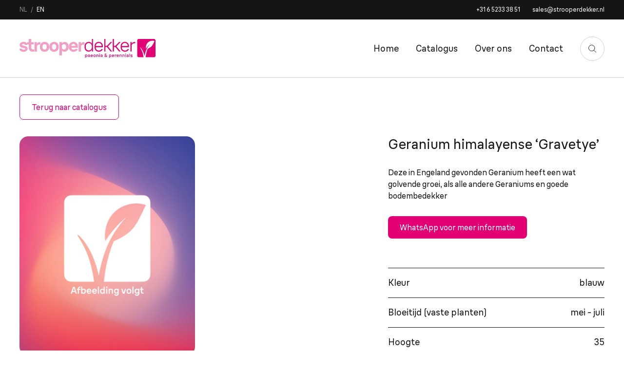

--- FILE ---
content_type: text/html; charset=UTF-8
request_url: https://strooperdekker.com/product/geranium-himaleyense-gravetye/
body_size: 10580
content:

<!DOCTYPE HTML>
<html lang=nl-NL class="no-js is-loading" data-theme="product">
<head>
    <meta charset="utf-8">
    <meta http-equiv="X-UA-Compatible" content="IE=edge,chrome=1">
    <meta name="viewport" content="width=device-width, initial-scale=1.0, shrink-to-fit=no">
    <meta name="HandheldFriendly" content="true">

    <title>Geranium himalayense &#8216;Gravetye&#8217; - Strooper Dekker</title>
    <link rel="canonical" href="https://strooperdekker.com/product/geranium-himaleyense-gravetye/">
    <meta name="description" content="Geranium, himalayense Gravetye, Ooievaarsbek">
    <meta property="og:type" content="website">
    <meta property="og:url" content="https://strooperdekker.com">
    <meta property="og:site_name" content="Strooper Dekker">
    <meta property="og:title" content="Geranium himalayense &#8216;Gravetye&#8217; - Strooper Dekker">
    <meta property="og:image" content="">
    <meta property="og:description" content="Geranium, himalayense Gravetye, Ooievaarsbek">

    <meta name="theme-color" content="#ffffff">

    <meta property="twitter:card" content="summary">
    <meta property="twitter:url" content="https://strooperdekker.com">
    <meta property="twitter:title" content="Geranium himalayense &#8216;Gravetye&#8217; - Strooper Dekker">
    <meta property="twitter:image" content="">
    <meta property="twitter:description" content="Geranium, himalayense Gravetye, Ooievaarsbek">

    <link id="main-css" rel="preload" href="https://strooperdekker.com/wp-content/themes/strooper/assets/styles/main.css?=1.6.5" onload="this.onload=null;this.rel='stylesheet';this.setAttribute('data-is-loaded', true)" as="style" data-is-loaded="false">

    <meta name='robots' content='max-image-preview:large' />
<link rel="alternate" hreflang="nl" href="https://strooperdekker.com/product/geranium-himaleyense-gravetye/" />
<link rel="alternate" hreflang="en" href="https://strooperdekker.com/en/product/geranium-himaleyense-gravetye/" />
<link rel="alternate" hreflang="x-default" href="https://strooperdekker.com/product/geranium-himaleyense-gravetye/" />
<link rel="alternate" type="application/rss+xml" title="Strooper Dekker &raquo; Geranium himalayense &#8216;Gravetye&#8217; reacties feed" href="https://strooperdekker.com/product/geranium-himaleyense-gravetye/feed/" />
<style id='wp-img-auto-sizes-contain-inline-css' type='text/css'>
img:is([sizes=auto i],[sizes^="auto," i]){contain-intrinsic-size:3000px 1500px}
/*# sourceURL=wp-img-auto-sizes-contain-inline-css */
</style>
<style id='wp-emoji-styles-inline-css' type='text/css'>

	img.wp-smiley, img.emoji {
		display: inline !important;
		border: none !important;
		box-shadow: none !important;
		height: 1em !important;
		width: 1em !important;
		margin: 0 0.07em !important;
		vertical-align: -0.1em !important;
		background: none !important;
		padding: 0 !important;
	}
/*# sourceURL=wp-emoji-styles-inline-css */
</style>
<link rel='stylesheet' id='wpml-blocks-css' href='https://strooperdekker.com/wp-content/plugins/sitepress-multilingual-cms/dist/css/blocks/styles.css?ver=4.6.3' type='text/css' media='all' />

<!-- Google tag (gtag.js) snippet toegevoegd door Site Kit -->

<!-- Google Analytics snippet toegevoegd door Site Kit -->
<script type="text/javascript" src="https://www.googletagmanager.com/gtag/js?id=GT-KVN8GZLH" id="google_gtagjs-js" async></script>
<script type="text/javascript" id="google_gtagjs-js-after">
/* <![CDATA[ */
window.dataLayer = window.dataLayer || [];function gtag(){dataLayer.push(arguments);}
gtag("set","linker",{"domains":["strooperdekker.com"]});
gtag("js", new Date());
gtag("set", "developer_id.dZTNiMT", true);
gtag("config", "GT-KVN8GZLH");
 window._googlesitekit = window._googlesitekit || {}; window._googlesitekit.throttledEvents = []; window._googlesitekit.gtagEvent = (name, data) => { var key = JSON.stringify( { name, data } ); if ( !! window._googlesitekit.throttledEvents[ key ] ) { return; } window._googlesitekit.throttledEvents[ key ] = true; setTimeout( () => { delete window._googlesitekit.throttledEvents[ key ]; }, 5 ); gtag( "event", name, { ...data, event_source: "site-kit" } ); } 
//# sourceURL=google_gtagjs-js-after
/* ]]> */
</script>

<!-- Einde Google tag (gtag.js) snippet toegevoegd door Site Kit -->
<link rel="canonical" href="https://strooperdekker.com/product/geranium-himaleyense-gravetye/" />
<link rel='shortlink' href='https://strooperdekker.com/?p=662' />
<meta name="generator" content="WPML ver:4.6.3 stt:37,1;" />
<meta name="generator" content="Site Kit by Google 1.149.1" /><link rel="icon" href="https://strooperdekker.com/wp-content/uploads/2023/09/cropped-growsymbol-32x32.jpg" sizes="32x32" />
<link rel="icon" href="https://strooperdekker.com/wp-content/uploads/2023/09/cropped-growsymbol-192x192.jpg" sizes="192x192" />
<link rel="apple-touch-icon" href="https://strooperdekker.com/wp-content/uploads/2023/09/cropped-growsymbol-180x180.jpg" />
<meta name="msapplication-TileImage" content="https://strooperdekker.com/wp-content/uploads/2023/09/cropped-growsymbol-270x270.jpg" />
<style id='global-styles-inline-css' type='text/css'>
:root{--wp--preset--aspect-ratio--square: 1;--wp--preset--aspect-ratio--4-3: 4/3;--wp--preset--aspect-ratio--3-4: 3/4;--wp--preset--aspect-ratio--3-2: 3/2;--wp--preset--aspect-ratio--2-3: 2/3;--wp--preset--aspect-ratio--16-9: 16/9;--wp--preset--aspect-ratio--9-16: 9/16;--wp--preset--color--black: #000000;--wp--preset--color--cyan-bluish-gray: #abb8c3;--wp--preset--color--white: #ffffff;--wp--preset--color--pale-pink: #f78da7;--wp--preset--color--vivid-red: #cf2e2e;--wp--preset--color--luminous-vivid-orange: #ff6900;--wp--preset--color--luminous-vivid-amber: #fcb900;--wp--preset--color--light-green-cyan: #7bdcb5;--wp--preset--color--vivid-green-cyan: #00d084;--wp--preset--color--pale-cyan-blue: #8ed1fc;--wp--preset--color--vivid-cyan-blue: #0693e3;--wp--preset--color--vivid-purple: #9b51e0;--wp--preset--gradient--vivid-cyan-blue-to-vivid-purple: linear-gradient(135deg,rgb(6,147,227) 0%,rgb(155,81,224) 100%);--wp--preset--gradient--light-green-cyan-to-vivid-green-cyan: linear-gradient(135deg,rgb(122,220,180) 0%,rgb(0,208,130) 100%);--wp--preset--gradient--luminous-vivid-amber-to-luminous-vivid-orange: linear-gradient(135deg,rgb(252,185,0) 0%,rgb(255,105,0) 100%);--wp--preset--gradient--luminous-vivid-orange-to-vivid-red: linear-gradient(135deg,rgb(255,105,0) 0%,rgb(207,46,46) 100%);--wp--preset--gradient--very-light-gray-to-cyan-bluish-gray: linear-gradient(135deg,rgb(238,238,238) 0%,rgb(169,184,195) 100%);--wp--preset--gradient--cool-to-warm-spectrum: linear-gradient(135deg,rgb(74,234,220) 0%,rgb(151,120,209) 20%,rgb(207,42,186) 40%,rgb(238,44,130) 60%,rgb(251,105,98) 80%,rgb(254,248,76) 100%);--wp--preset--gradient--blush-light-purple: linear-gradient(135deg,rgb(255,206,236) 0%,rgb(152,150,240) 100%);--wp--preset--gradient--blush-bordeaux: linear-gradient(135deg,rgb(254,205,165) 0%,rgb(254,45,45) 50%,rgb(107,0,62) 100%);--wp--preset--gradient--luminous-dusk: linear-gradient(135deg,rgb(255,203,112) 0%,rgb(199,81,192) 50%,rgb(65,88,208) 100%);--wp--preset--gradient--pale-ocean: linear-gradient(135deg,rgb(255,245,203) 0%,rgb(182,227,212) 50%,rgb(51,167,181) 100%);--wp--preset--gradient--electric-grass: linear-gradient(135deg,rgb(202,248,128) 0%,rgb(113,206,126) 100%);--wp--preset--gradient--midnight: linear-gradient(135deg,rgb(2,3,129) 0%,rgb(40,116,252) 100%);--wp--preset--font-size--small: 13px;--wp--preset--font-size--medium: 20px;--wp--preset--font-size--large: 36px;--wp--preset--font-size--x-large: 42px;--wp--preset--spacing--20: 0.44rem;--wp--preset--spacing--30: 0.67rem;--wp--preset--spacing--40: 1rem;--wp--preset--spacing--50: 1.5rem;--wp--preset--spacing--60: 2.25rem;--wp--preset--spacing--70: 3.38rem;--wp--preset--spacing--80: 5.06rem;--wp--preset--shadow--natural: 6px 6px 9px rgba(0, 0, 0, 0.2);--wp--preset--shadow--deep: 12px 12px 50px rgba(0, 0, 0, 0.4);--wp--preset--shadow--sharp: 6px 6px 0px rgba(0, 0, 0, 0.2);--wp--preset--shadow--outlined: 6px 6px 0px -3px rgb(255, 255, 255), 6px 6px rgb(0, 0, 0);--wp--preset--shadow--crisp: 6px 6px 0px rgb(0, 0, 0);}:where(.is-layout-flex){gap: 0.5em;}:where(.is-layout-grid){gap: 0.5em;}body .is-layout-flex{display: flex;}.is-layout-flex{flex-wrap: wrap;align-items: center;}.is-layout-flex > :is(*, div){margin: 0;}body .is-layout-grid{display: grid;}.is-layout-grid > :is(*, div){margin: 0;}:where(.wp-block-columns.is-layout-flex){gap: 2em;}:where(.wp-block-columns.is-layout-grid){gap: 2em;}:where(.wp-block-post-template.is-layout-flex){gap: 1.25em;}:where(.wp-block-post-template.is-layout-grid){gap: 1.25em;}.has-black-color{color: var(--wp--preset--color--black) !important;}.has-cyan-bluish-gray-color{color: var(--wp--preset--color--cyan-bluish-gray) !important;}.has-white-color{color: var(--wp--preset--color--white) !important;}.has-pale-pink-color{color: var(--wp--preset--color--pale-pink) !important;}.has-vivid-red-color{color: var(--wp--preset--color--vivid-red) !important;}.has-luminous-vivid-orange-color{color: var(--wp--preset--color--luminous-vivid-orange) !important;}.has-luminous-vivid-amber-color{color: var(--wp--preset--color--luminous-vivid-amber) !important;}.has-light-green-cyan-color{color: var(--wp--preset--color--light-green-cyan) !important;}.has-vivid-green-cyan-color{color: var(--wp--preset--color--vivid-green-cyan) !important;}.has-pale-cyan-blue-color{color: var(--wp--preset--color--pale-cyan-blue) !important;}.has-vivid-cyan-blue-color{color: var(--wp--preset--color--vivid-cyan-blue) !important;}.has-vivid-purple-color{color: var(--wp--preset--color--vivid-purple) !important;}.has-black-background-color{background-color: var(--wp--preset--color--black) !important;}.has-cyan-bluish-gray-background-color{background-color: var(--wp--preset--color--cyan-bluish-gray) !important;}.has-white-background-color{background-color: var(--wp--preset--color--white) !important;}.has-pale-pink-background-color{background-color: var(--wp--preset--color--pale-pink) !important;}.has-vivid-red-background-color{background-color: var(--wp--preset--color--vivid-red) !important;}.has-luminous-vivid-orange-background-color{background-color: var(--wp--preset--color--luminous-vivid-orange) !important;}.has-luminous-vivid-amber-background-color{background-color: var(--wp--preset--color--luminous-vivid-amber) !important;}.has-light-green-cyan-background-color{background-color: var(--wp--preset--color--light-green-cyan) !important;}.has-vivid-green-cyan-background-color{background-color: var(--wp--preset--color--vivid-green-cyan) !important;}.has-pale-cyan-blue-background-color{background-color: var(--wp--preset--color--pale-cyan-blue) !important;}.has-vivid-cyan-blue-background-color{background-color: var(--wp--preset--color--vivid-cyan-blue) !important;}.has-vivid-purple-background-color{background-color: var(--wp--preset--color--vivid-purple) !important;}.has-black-border-color{border-color: var(--wp--preset--color--black) !important;}.has-cyan-bluish-gray-border-color{border-color: var(--wp--preset--color--cyan-bluish-gray) !important;}.has-white-border-color{border-color: var(--wp--preset--color--white) !important;}.has-pale-pink-border-color{border-color: var(--wp--preset--color--pale-pink) !important;}.has-vivid-red-border-color{border-color: var(--wp--preset--color--vivid-red) !important;}.has-luminous-vivid-orange-border-color{border-color: var(--wp--preset--color--luminous-vivid-orange) !important;}.has-luminous-vivid-amber-border-color{border-color: var(--wp--preset--color--luminous-vivid-amber) !important;}.has-light-green-cyan-border-color{border-color: var(--wp--preset--color--light-green-cyan) !important;}.has-vivid-green-cyan-border-color{border-color: var(--wp--preset--color--vivid-green-cyan) !important;}.has-pale-cyan-blue-border-color{border-color: var(--wp--preset--color--pale-cyan-blue) !important;}.has-vivid-cyan-blue-border-color{border-color: var(--wp--preset--color--vivid-cyan-blue) !important;}.has-vivid-purple-border-color{border-color: var(--wp--preset--color--vivid-purple) !important;}.has-vivid-cyan-blue-to-vivid-purple-gradient-background{background: var(--wp--preset--gradient--vivid-cyan-blue-to-vivid-purple) !important;}.has-light-green-cyan-to-vivid-green-cyan-gradient-background{background: var(--wp--preset--gradient--light-green-cyan-to-vivid-green-cyan) !important;}.has-luminous-vivid-amber-to-luminous-vivid-orange-gradient-background{background: var(--wp--preset--gradient--luminous-vivid-amber-to-luminous-vivid-orange) !important;}.has-luminous-vivid-orange-to-vivid-red-gradient-background{background: var(--wp--preset--gradient--luminous-vivid-orange-to-vivid-red) !important;}.has-very-light-gray-to-cyan-bluish-gray-gradient-background{background: var(--wp--preset--gradient--very-light-gray-to-cyan-bluish-gray) !important;}.has-cool-to-warm-spectrum-gradient-background{background: var(--wp--preset--gradient--cool-to-warm-spectrum) !important;}.has-blush-light-purple-gradient-background{background: var(--wp--preset--gradient--blush-light-purple) !important;}.has-blush-bordeaux-gradient-background{background: var(--wp--preset--gradient--blush-bordeaux) !important;}.has-luminous-dusk-gradient-background{background: var(--wp--preset--gradient--luminous-dusk) !important;}.has-pale-ocean-gradient-background{background: var(--wp--preset--gradient--pale-ocean) !important;}.has-electric-grass-gradient-background{background: var(--wp--preset--gradient--electric-grass) !important;}.has-midnight-gradient-background{background: var(--wp--preset--gradient--midnight) !important;}.has-small-font-size{font-size: var(--wp--preset--font-size--small) !important;}.has-medium-font-size{font-size: var(--wp--preset--font-size--medium) !important;}.has-large-font-size{font-size: var(--wp--preset--font-size--large) !important;}.has-x-large-font-size{font-size: var(--wp--preset--font-size--x-large) !important;}
/*# sourceURL=global-styles-inline-css */
</style>
</head>

<body data-module-load data-load="wrapper">
    <div class="c-fonts">
    <link rel="preload" href="https://strooperdekker.com/wp-content/themes/strooper/assets/fonts/BraunLinear-Regular.woff2" as="font" type="font/woff2" crossorigin>
    <link rel="preload" href="https://strooperdekker.com/wp-content/themes/strooper/assets/fonts/BraunLinear-Regular.woff" as="font" type="font/woff" crossorigin>
    <div aria-hidden="true" class="u-screen-reader-text" style="font-family: 'Braun Linear'; font-style: normal; font-weight: 400; ">&nbsp;</div>
</div>
    <header class="c-header">
    <div class="c-header_top || u-color-lightest u-text-small">
        <div class="c-header_container || o-container || u-justify-between">
            <div class="c-language">
                                                        <span>                            nl                        </span>                                            <a href="https://strooperdekker.com/en/product/geranium-himaleyense-gravetye/" data-load="false">                            en                        </a>                     
                            </div>

            <ul>
                                                        <li>
                        <a href="tel:31652333851">+31 6 5233 38 51</a>
                    </li>
                                                        <li>
                        <a href="mailto:sales@strooperdekker.nl">sales@strooperdekker.nl</a>
                    </li>
                            </ul>
        </div>
    </div>

    <div class="c-header_main">
        <div class="c-header_container || o-container || u-justify-between">
            <a class="c-header_logo" href="https://strooperdekker.com">
                <span class="u-screen-reader-text">Strooper Dekker</span>
                <svg role="img"><use xlink:href="https://strooperdekker.com/wp-content/themes/strooper/assets/images/sprite.svg#logo"></use></svg>
            </a>

            <div class="c-header_inner || u-flex u-items-center">
                <nav class="c-header_navigation">
                    <ul class="u-flex">
                                                                                <li>
                                <a href="https://strooperdekker.com/">Home</a>
                            </li>
                                                                                <li>
                                <a href="https://strooperdekker.com/catalogus/">Catalogus</a>
                            </li>
                                                                                <li>
                                <a href="https://strooperdekker.com/over-ons/">Over ons</a>
                            </li>
                                                                                <li>
                                <a href="https://strooperdekker.com/contact/">Contact</a>
                            </li>
                                            </ul>
                </nav>

                <button class="c-button-round" data-module-search-button aria-label="Zoeken">
                    <svg role="img"><use xlink:href="https://strooperdekker.com/wp-content/themes/strooper/assets/images/sprite.svg#search"></use></svg>
                </button>

                <button class="c-header-button" data-module-menu-button aria-label="Menu">
                    <span></span>
                    <span></span>
                    <span></span>
                </button>
            </div>
        </div>
    </div>
</header>
    <div class="c-menu" data-module-menu>
    <div class="c-menu_overlay || u-inset" data-menu="close"></div>

    <div class="c-menu_modal">
        <div class="c-menu_header || u-flex u-justify-between u-items-center">
            <span class="c-heading -h6 || u-color-secondary">Menu</span>

            <button class="c-button-round" data-menu="close" aria-label="Sluiten">
                <svg role="img"><use xlink:href="https://strooperdekker.com/wp-content/themes/strooper/assets/images/sprite.svg#close"></use></svg>
            </button>
        </div>

        <nav class="c-menu_nav">
            <ul>
                                                        <li>
                        <a class="c-heading -h4" href="https://strooperdekker.com/">Home</a>
                    </li>
                                                        <li>
                        <a class="c-heading -h4" href="https://strooperdekker.com/catalogus/">Catalogus</a>
                    </li>
                                                        <li>
                        <a class="c-heading -h4" href="https://strooperdekker.com/over-ons/">Over ons</a>
                    </li>
                                                        <li>
                        <a class="c-heading -h4" href="https://strooperdekker.com/contact/">Contact</a>
                    </li>
                            </ul>
        </nav>
    </div>
</div>
    <div class="c-search -modal" data-module-search-modal>
    <div class="c-search_overlay || u-inset" data-search-modal="close"></div>

    <div class="c-search_content">
        <div class="c-search_modal || u-border-radius u-relative">
            <div class="o-container">
                <form class="c-search_form" method="get" action="https://strooperdekker.com/" data-module-search="SearchModal" data-search-live data-search-locale="nl">
                    <button class="c-search_submit" type="submit">
                        <svg role="img"><use xlink:href="https://strooperdekker.com/wp-content/themes/strooper/assets/images/sprite.svg#search"></use></svg>
                    </button>

                    <input placeholder="Zoeken..." data-search="input" data-search-modal="focus-element">

                    <button class="c-search_form-clear" data-search="clearInput" aria-label="Verwijder" type="button">
                        <svg role="img"><use xlink:href="https://strooperdekker.com/wp-content/themes/strooper/assets/images/sprite.svg#delete"></use></svg>
                    </button>

                    <button class="c-button-round" aria-label="Sluiten" data-search-modal="close" type="button">
                        <svg role="img"><use xlink:href="https://strooperdekker.com/wp-content/themes/strooper/assets/images/sprite.svg#close"></use></svg>
                    </button>

                    <div class="c-search_results">
                        <ul data-search="results"></ul>
                    </div>
                </form>
            </div>
        </div>
    </div>
</div>
    <div data-load-container data-load="container">
        <main class="o-scroll" data-module-scroll="main">
                
  

    

<section class="c-section-bottom">
    <div class="o-container">
        <div class="c-section-top || u-relative u-color-primary">
            <a class="c-button-reverse -transparent || c-product-back" href="https://strooperdekker.com/catalogus/" data-module-catalog-button>
                <span>
                    <svg role="img"><use xlink:href="https://strooperdekker.com/wp-content/themes/strooper/assets/images/sprite.svg#arrow-left"></use></svg>
                </span>
                <span>Terug naar catalogus</span>
            </a>
        </div>

        <div class="o-layout -center">
            <div class="o-layout_item">
                <div class="o-layout -gutter-large -vertical-gutter c-product-layout">
                    <div class="c-product-image o-layout_item u-1/2@from-medium u-1/3@from-large u-height-full">
                        <figure class="c-figure || o-ratio || u-4:5">
                            <img class="o-lazy" data-src="https://strooperdekker.com/wp-content/uploads/2023/09/placeholder-NL-780x1050.jpg" alt="" data-scroll data-scroll-call="lazyLoad, Scroll">
                        </figure>
                    </div>

                    <div class="o-layout_item u-1/2@from-medium u-2/5@from-large">
                        <h1 class="c-heading -h2 || u-padding-bottom -small-padding">Geranium himalayense &#8216;Gravetye&#8217;</h1>
                                                    <div class="o-wysiwyg">
                                Deze in Engeland gevonden Geranium heeft een wat golvende groei, als alle andere Geraniums en goede bodembedekker                            </div>
                        
                                                    <div class="u-padding-top -small-padding">
                                <a class="c-button" href="https://api.whatsapp.com/send?phone=+31652333851&text=I'm interested in the following product: https://strooperdekker.com/product/geranium-himaleyense-gravetye/" target="_blank">
                                    <span>WhatsApp voor meer informatie</span>
                                    <span>
                                        <svg class="-whatsapp" role="img"><use xlink:href="https://strooperdekker.com/wp-content/themes/strooper/assets/images/sprite.svg#whatsapp"></use></svg>
                                    </span>
                                </a>
                            </div>
                        
                        <div class="u-padding-top">
                            <ul class="c-product-data">
                                                                                                                                                                                                                                                                                        <li class="u-flex u-justify-between">
                                            <span class="c-heading -h5">Kleur</span>
                                            <span class="c-heading -h5">
                                                                                                                                                            blauw                                                                                                                                                </span>
                                        </li>
                                                                                                                                                                                                                                                                                                                                                                                                    <li class="u-flex u-justify-between">
                                            <span class="c-heading -h5">Bloeitijd (vaste planten)</span>
                                            <span class="c-heading -h5">
                                                                                                                                                                            
                                                        mei - juli                                                                                                                                                </span>
                                        </li>
                                                                                                                                                                                    <li class="u-flex u-justify-between">
                                            <span class="c-heading -h5">Hoogte</span>
                                            <span class="c-heading -h5">
                                                                                                                                                            35                                                                                                                                                </span>
                                        </li>
                                                                                                                                                                                    <li class="u-flex u-justify-between">
                                            <span class="c-heading -h5">Standplaats</span>
                                            <span class="c-heading -h5">
                                                                                                                                                            zon                                                                                                                                                </span>
                                        </li>
                                                                                                                                                                                                                                                                                                                                                                                                                                                                                                            <li class="u-flex u-justify-between">
                                            <span class="c-heading -h5">Product Groep</span>
                                            <span class="c-heading -h5">
                                                                                                                                                            vaste planten                                                                                                                                                </span>
                                        </li>
                                                                                                                                                                                                        </ul>
                        </div>

                        <div class="u-padding-top">
                            <div class="c-contact-form || u-background-primary u-border-radius u-relative">
                                <form class="c-form || u-color-lightest" data-module-form method="post" action="https://strooperdekker.com/wp-admin/admin-ajax.php?action=sb_contact_request" data-form-confirm-message="Uw bericht is verzonden!" data-form-error-message="Er ging iets mis! Probeer het opnieuw">
                                    <h2 class="c-heading -h3 || u-padding-bottom -small-padding">Geïnteresseerd? Stuur een bericht.</h2>
                                    <div class="c-form_item">
                                        <label class="c-form_label">Naam<span>*</span></label>
                                        <input data-form="input" type="text" class="c-form_input" id="name" name="name" placeholder="Uw naam" required>
                                    </div>

                                    <div class="c-form_item">
                                        <label class="c-form_label">E-Mail<span>*</span></label>
                                        <input data-form="input" type="email" class="c-form_input" id="email" name="email" placeholder="naam@email.com" required>
                                    </div>

                                    <div class="c-form_item">
                                        <label class="c-form_label">Telefoon<span>*</span></label>
                                        <input data-form="input" type="text" placeholder="+31 12 34 56 78" class="c-form_input" id="phone" name="phone" required>
                                    </div>

                                    <div class="c-form_item">
                                        <label class="c-form_label">Bedrijf</label>
                                        <input data-form="input" type="text" placeholder="Bedrijfsnaam" class="c-form_input" id="company" name="company">
                                    </div>

                                    <div class="c-form_item">
                                        <label class="c-form_label">Bericht<span>*</span></label>
                                        <textarea data-form="input" type="textarea" rows="4" cols="50" class="c-form_input" id="message" name="message" placeholder="Hallo Strooper Dekker," required></textarea>
                                    </div>

                                    <input type="hidden" id="meta" name="meta" value="Geranium himalayense &#8216;Gravetye&#8217;: https://strooperdekker.com/product/geranium-himaleyense-gravetye/">

                                    <button class="c-button -transparent" type="submit">
                                        <span>Versturen</span>
                                        <span>
                                            <svg role="img"><use xlink:href="https://strooperdekker.com/wp-content/themes/strooper/assets/images/sprite.svg#arrow-right"></use></svg>
                                        </span>
                                    </button>

                                    <div class="c-form_feedback" data-form="feedback"></div>
                                </form>
                            </div>
                        </div>
                    </div>
                </div>
            </div>
        </div>
    </div>
</section>


<section class="c-section-bottom || u-overflow-hidden">
    <div class="o-container">
        <h2 class="c-heading -h2 || u-padding-bottom -small-padding">Anderen bekeken ook</h2>
    </div>

    <div class="o-container">
        <div class="c-carousel-products -suggestions || u-relative" data-module-carousel-products data-carousel-products-suggestions="true">
            <div class="c-carousel-products_container || swiper-container" data-carousel-products="container">
                <div class="c-carousel-products_wrapper || swiper-wrapper">
                                            <div class="c-carousel-products_slide || swiper-slide" data-carousel-products="item">
                            
<a href="https://strooperdekker.com/product/paeonia-pink-parfait/" class="c-product-card || u-relative u-block">
    <figure class="c-figure || o-ratio || u-4:5">
        <img class="o-lazy swiper-lazy " data-src="https://strooperdekker.com/wp-content/uploads/2023/07/Paeonia-Pink-Parfait-780x1050.jpg" alt="" >
    </figure>

    <div class="c-product-card_info || u-color-lightest">
        <span class="c-heading -h4">Paeonia &#8216;Pink Parfait&#8217;</span>

        <div class="c-product-card_tags">
                                                                                                                                                                                 <span>90</span>
                                                                                                                                                        <span>dubbel</span>
                                                                                                                            </div>
    </div>
</a>                        </div>
                                            <div class="c-carousel-products_slide || swiper-slide" data-carousel-products="item">
                            
<a href="https://strooperdekker.com/product/paeonia-duchesse-de-nemours/" class="c-product-card || u-relative u-block">
    <figure class="c-figure || o-ratio || u-4:5">
        <img class="o-lazy swiper-lazy " data-src="https://strooperdekker.com/wp-content/uploads/2023/07/Paeonia-Duchesse-de-Nemours-780x1050.jpg" alt="" >
    </figure>

    <div class="c-product-card_info || u-color-lightest">
        <span class="c-heading -h4">Paeonia &#8216;Duchesse de Nemours&#8217;</span>

        <div class="c-product-card_tags">
                                                                                                                         <span>wit</span>
                                                                                                                                                        <span>90</span>
                                                                                                                                                        <span>dubbel</span>
                                                                                                                                                        <span>lactiflora</span>
                                                                    </div>
    </div>
</a>                        </div>
                                            <div class="c-carousel-products_slide || swiper-slide" data-carousel-products="item">
                            
<a href="https://strooperdekker.com/product/paeonia-itoh-sonoma-amethyst/" class="c-product-card || u-relative u-block">
    <figure class="c-figure || o-ratio || u-4:5">
        <img class="o-lazy swiper-lazy " data-src="https://strooperdekker.com/wp-content/uploads/2023/07/Paeonia-Itoh-Sonoma-Amethyst-780x1050.jpg" alt="" >
    </figure>

    <div class="c-product-card_info || u-color-lightest">
        <span class="c-heading -h4">Paeonia &#8216;Itoh Sonoma Amethyst&#8217;</span>

        <div class="c-product-card_tags">
                                                                                                                                                                                 <span>80</span>
                                                                                                                                                        <span>dubbel</span>
                                                                                                                                                        <span>itoh</span>
                                                                    </div>
    </div>
</a>                        </div>
                                            <div class="c-carousel-products_slide || swiper-slide" data-carousel-products="item">
                            
<a href="https://strooperdekker.com/product/pennisetum-alopecuroides-moudry/" class="c-product-card || u-relative u-block">
    <figure class="c-figure || o-ratio || u-4:5">
        <img class="o-lazy swiper-lazy " data-src="https://strooperdekker.com/wp-content/uploads/2023/09/placeholder-NL-780x1050.jpg" alt="" >
    </figure>

    <div class="c-product-card_info || u-color-lightest">
        <span class="c-heading -h4">Pennisetum alopecuroides &#8216;Moudry&#8217;</span>

        <div class="c-product-card_tags">
                                                                                                                         <span>paars</span>
                                                                                                                                                        <span>60</span>
                                                                                                                                                                                    </div>
    </div>
</a>                        </div>
                                            <div class="c-carousel-products_slide || swiper-slide" data-carousel-products="item">
                            
<a href="https://strooperdekker.com/product/allium-cobalt-millenium/" class="c-product-card || u-relative u-block">
    <figure class="c-figure || o-ratio || u-4:5">
        <img class="o-lazy swiper-lazy " data-src="https://strooperdekker.com/wp-content/uploads/2024/09/allium-cobalt-millenium-low-780x1050.jpg" alt="" >
    </figure>

    <div class="c-product-card_info || u-color-lightest">
        <span class="c-heading -h4">Allium &#8216;Cobalt Millenium&#8217; ®</span>

        <div class="c-product-card_tags">
                                                                                                                         <span>lila</span>
                                                    <span>paars</span>
                                                                                                                                                        <span>40</span>
                                                    <span>45</span>
                                                                                                                                                                                    </div>
    </div>
</a>                        </div>
                                            <div class="c-carousel-products_slide || swiper-slide" data-carousel-products="item">
                            
<a href="https://strooperdekker.com/product/paeonia-little-dorrit/" class="c-product-card || u-relative u-block">
    <figure class="c-figure || o-ratio || u-4:5">
        <img class="o-lazy swiper-lazy " data-src="https://strooperdekker.com/wp-content/uploads/2024/06/Little-Dorrit-low-780x1050.jpg" alt="" >
    </figure>

    <div class="c-product-card_info || u-color-lightest">
        <span class="c-heading -h4">Paeonia &#8216;Little Dorrit&#8217;</span>

        <div class="c-product-card_tags">
                                                                                                                                                                                                                                         <span>enkel</span>
                                                                                                                                                        <span>hybrid</span>
                                                                    </div>
    </div>
</a>                        </div>
                                    </div>
            </div>

            <div class="c-carousel-products_controls || u-padding-top -small-padding">
                <div class="c-carousel-controls">
                    <button class="c-button-round" data-carousel-products="prev" aria-label="Vorige">
                        <svg role="img"><use xlink:href="https://strooperdekker.com/wp-content/themes/strooper/assets/images/sprite.svg#arrow-left"></use></svg>
                    </button>

                    <button class="c-button-round" data-carousel-products="next" aria-label="Volgende">
                        <svg role="img"><use xlink:href="https://strooperdekker.com/wp-content/themes/strooper/assets/images/sprite.svg#arrow-right"></use></svg>
                    </button>
                </div>
            </div>
        </div>
    </div>
    
</section>


            <footer class="c-footer || u-background-darkest">
    <div class="o-container">
        <div class="c-footer-top || c-section">
            <div class="c-footer-row || o-layout -gutter">
                <div class="o-layout_item u-1/4@from-medium || c-footer-column">
                    <a class="c-footer_logo || u-color-lightest" href="https://strooperdekker.com">
                        <span class="u-screen-reader-text">Strooper Dekker</span>
                        <svg role="img"><use xlink:href="https://strooperdekker.com/wp-content/themes/strooper/assets/images/sprite.svg#logo-stacked"></use></svg>
                    </a>
                </div>

                                    <div class="o-layout_item u-1/2@from-none u-1/4@from-medium || c-footer-column">
                        <h3 class="c-heading -h6 || u-color-lightest">Sitemap</h3>
                        <ul>
                                                                                            <li class="u-color-secondary">
                                    <a href="https://strooperdekker.com/">Home</a>
                                </li>
                                                                                            <li class="u-color-secondary">
                                    <a href="https://strooperdekker.com/catalogus/">Catalogus</a>
                                </li>
                                                                                            <li class="u-color-secondary">
                                    <a href="https://strooperdekker.com/over-ons/">Over ons</a>
                                </li>
                                                                                            <li class="u-color-secondary">
                                    <a href="https://strooperdekker.com/contact/">Contact</a>
                                </li>
                                                    </ul>

                                            </div>
                                    <div class="o-layout_item u-1/2@from-none u-1/4@from-medium || c-footer-column">
                        <h3 class="c-heading -h6 || u-color-lightest">Informatie</h3>
                        <ul>
                                                                                            <li class="u-color-secondary">
                                    <a href="https://strooperdekker.com/privacybeleid/">Privacybeleid</a>
                                </li>
                                                    </ul>

                                                    <h3 class="c-heading -h6 || u-color-lightest u-padding-top -small-padding">Contact</h3>

                            <ul>
                                                                    <li class="u-color-secondary">
                                        Zijperdijk 3<br />
1761 PB Anna Paulowna<br />
<br />
KVK: 81494718<br />
IBAN: NL43 RABO 0325 8781 53<br />
BTW / VAT: 862115036B01<br />
 <br />
Naktuinbouw: 811854779<br />
MPS: 910699                                    </li>
                                
                                                                    <li class="u-color-secondary || u-padding-top -tiny-padding">
                                        <a href="mailto:sales@strooperdekker.nl">sales@strooperdekker.nl</a>
                                    </li>
                                
                                                                    <li class="u-color-secondary">
                                        <a href="tel:+31 6 52333851">+31 6 52333851</a>
                                    </li>
                                                            </ul>
                                            </div>
                
                
                <div class="o-layout_item u-1/2@from-small u-1/4@from-medium || c-footer-column">
                                            <div class="u-padding-bottom">
                            <h3 class="c-heading -h4 || u-color-lightest">Blijf altijd op de hoogte</h3>
                            <form class="c-newsletter || c-form || u-color-lightest u-relative" data-module-subscribe-form data-subscribe-form-succes-message="U bent succesvol ingeschreven!">
                                <input class="c-form_input" placeholder="naam@email.com" id="email" name="email"  type="email" required>
                                <button type="submit" aria-label="Sign up"><svg role="img"><use xlink:href="https://strooperdekker.com/wp-content/themes/strooper/assets/images/sprite.svg#arrow-right"></use></svg></button>

                                <div class="c-form_feedback" data-subscribe-form="feedback"></div>
                            </form>
                        </div>
                    
                    
                                            <ul class="c-footer-social || u-color-lightest">
                                                            <li>
                                    <a href="https://www.instagram.com/strooperdekker/" target="_blank" rel="noopener">
                                        <svg role="img"><use xlink:href="https://strooperdekker.com/wp-content/themes/strooper/assets/images/sprite.svg#instagram"></use></svg>
                                        <span class="u-screen-reader-text">Instagram</span>
                                    </a>
                                </li>
                            
                                                            <li>
                                    <a href="https://www.linkedin.com/company/100260036" target="_blank" rel="noopener">
                                        <svg role="img"><use xlink:href="https://strooperdekker.com/wp-content/themes/strooper/assets/images/sprite.svg#linkedin"></use></svg>
                                        <span class="u-screen-reader-text">LinkedIn</span>
                                    </a>
                                </li>
                            
                                                            <li>
                                    <a href="https://www.facebook.com/strooperdekker/" target="_blank" rel="noopener">
                                        <svg role="img"><use xlink:href="https://strooperdekker.com/wp-content/themes/strooper/assets/images/sprite.svg#facebook"></use></svg>
                                        <span class="u-screen-reader-text">Facebook</span>
                                    </a>
                                </li>
                            
                            <li>
                                <a href="https://m.youtube.com/@Strooper-Dekker" target="_blank" rel="noopener">
                                    <svg xmlns="http://www.w3.org/2000/svg" viewBox="0 0 24 24">
                                        <path d="M19.615 3.184c-3.604-.246-11.631-.245-15.23 0-3.897.266-4.356 2.62-4.385 8.816.029 6.185.484 8.549 4.385 8.816 3.6.245 11.626.246 15.23 0 3.897-.266 4.356-2.62 4.385-8.816-.029-6.185-.484-8.549-4.385-8.816zm-10.615 12.816v-8l8 3.993-8 4.007z"/>
                                    </svg>
                                    <span class="u-screen-reader-text">YouTube</span>
                                </a>
                            </li>

                            <li>
                                <a href="https://pinterest.com/strooperdekker/" target="_blank" rel="noopener">
                                    <svg xmlns="http://www.w3.org/2000/svg" viewBox="0 0 24 24">
                                        <path d="M12 0c-6.627 0-12 5.372-12 12 0 5.084 3.163 9.426 7.627 11.174-.105-.949-.2-2.405.042-3.441.218-.937 1.407-5.965 1.407-5.965s-.359-.719-.359-1.782c0-1.668.967-2.914 2.171-2.914 1.023 0 1.518.769 1.518 1.69 0 1.029-.655 2.568-.994 3.995-.283 1.194.599 2.169 1.777 2.169 2.133 0 3.772-2.249 3.772-5.495 0-2.873-2.064-4.882-5.012-4.882-3.414 0-5.418 2.561-5.418 5.207 0 1.031.397 2.138.893 2.738.098.119.112.224.083.345l-.333 1.36c-.053.22-.174.267-.402.161-1.499-.698-2.436-2.889-2.436-4.649 0-3.785 2.75-7.262 7.929-7.262 4.163 0 7.398 2.967 7.398 6.931 0 4.136-2.607 7.464-6.227 7.464-1.216 0-2.359-.631-2.75-1.378l-.748 2.853c-.271 1.043-1.002 2.35-1.492 3.146 1.124.347 2.317.535 3.554.535 6.627 0 12-5.373 12-12 0-6.628-5.373-12-12-12z" fill-rule="evenodd" clip-rule="evenodd"/>
                                    </svg>

                                    <span class="u-screen-reader-text">Pinterest</span>
                                </a>
                            </li>
                        </ul>
                    
                    <div class="c-footer-mps || u-flex u-color-lightest">
                        <svg role="img"><use xlink:href="https://strooperdekker.com/wp-content/themes/strooper/assets/images/sprite.svg#mps"></use></svg>
                    </div>
                </div>
            </div>
        </div>

        <div class="c-footer-bottom || u-padding-bottom -small-padding u-text-small">
            <span class="u-color-secondary">© 2026 Strooper Dekker</span>
            <span class="u-color-secondary || u-screen-reader-text">Website door <a href="https://www.instagram.com/mike_zulo/" target="_blank" rel="noopener">Mike Zulo</a> + <a href="https://samuelbink.com" target="_blank" rel="noopener">Samuel & Bink</a></span>
        </div>
    </div>
</footer>            </main>
        </div>

        <script type="speculationrules">
{"prefetch":[{"source":"document","where":{"and":[{"href_matches":"/*"},{"not":{"href_matches":["/wp-*.php","/wp-admin/*","/wp-content/uploads/*","/wp-content/*","/wp-content/plugins/*","/wp-content/themes/strooper/*","/*\\?(.+)"]}},{"not":{"selector_matches":"a[rel~=\"nofollow\"]"}},{"not":{"selector_matches":".no-prefetch, .no-prefetch a"}}]},"eagerness":"conservative"}]}
</script>
<script type="text/javascript" id="rocket-browser-checker-js-after">
/* <![CDATA[ */
"use strict";var _createClass=function(){function defineProperties(target,props){for(var i=0;i<props.length;i++){var descriptor=props[i];descriptor.enumerable=descriptor.enumerable||!1,descriptor.configurable=!0,"value"in descriptor&&(descriptor.writable=!0),Object.defineProperty(target,descriptor.key,descriptor)}}return function(Constructor,protoProps,staticProps){return protoProps&&defineProperties(Constructor.prototype,protoProps),staticProps&&defineProperties(Constructor,staticProps),Constructor}}();function _classCallCheck(instance,Constructor){if(!(instance instanceof Constructor))throw new TypeError("Cannot call a class as a function")}var RocketBrowserCompatibilityChecker=function(){function RocketBrowserCompatibilityChecker(options){_classCallCheck(this,RocketBrowserCompatibilityChecker),this.passiveSupported=!1,this._checkPassiveOption(this),this.options=!!this.passiveSupported&&options}return _createClass(RocketBrowserCompatibilityChecker,[{key:"_checkPassiveOption",value:function(self){try{var options={get passive(){return!(self.passiveSupported=!0)}};window.addEventListener("test",null,options),window.removeEventListener("test",null,options)}catch(err){self.passiveSupported=!1}}},{key:"initRequestIdleCallback",value:function(){!1 in window&&(window.requestIdleCallback=function(cb){var start=Date.now();return setTimeout(function(){cb({didTimeout:!1,timeRemaining:function(){return Math.max(0,50-(Date.now()-start))}})},1)}),!1 in window&&(window.cancelIdleCallback=function(id){return clearTimeout(id)})}},{key:"isDataSaverModeOn",value:function(){return"connection"in navigator&&!0===navigator.connection.saveData}},{key:"supportsLinkPrefetch",value:function(){var elem=document.createElement("link");return elem.relList&&elem.relList.supports&&elem.relList.supports("prefetch")&&window.IntersectionObserver&&"isIntersecting"in IntersectionObserverEntry.prototype}},{key:"isSlowConnection",value:function(){return"connection"in navigator&&"effectiveType"in navigator.connection&&("2g"===navigator.connection.effectiveType||"slow-2g"===navigator.connection.effectiveType)}}]),RocketBrowserCompatibilityChecker}();
//# sourceURL=rocket-browser-checker-js-after
/* ]]> */
</script>
<script type="text/javascript" id="rocket-preload-links-js-extra">
/* <![CDATA[ */
var RocketPreloadLinksConfig = {"excludeUris":"/(?:.+/)?feed(?:/(?:.+/?)?)?$|/(?:.+/)?embed/|/(index.php/)?(.*)wp-json(/.*|$)|/refer/|/go/|/recommend/|/recommends/","usesTrailingSlash":"1","imageExt":"jpg|jpeg|gif|png|tiff|bmp|webp|avif|pdf|doc|docx|xls|xlsx|php","fileExt":"jpg|jpeg|gif|png|tiff|bmp|webp|avif|pdf|doc|docx|xls|xlsx|php|html|htm","siteUrl":"https://strooperdekker.com","onHoverDelay":"100","rateThrottle":"3"};
//# sourceURL=rocket-preload-links-js-extra
/* ]]> */
</script>
<script type="text/javascript" id="rocket-preload-links-js-after">
/* <![CDATA[ */
(function() {
"use strict";var r="function"==typeof Symbol&&"symbol"==typeof Symbol.iterator?function(e){return typeof e}:function(e){return e&&"function"==typeof Symbol&&e.constructor===Symbol&&e!==Symbol.prototype?"symbol":typeof e},e=function(){function i(e,t){for(var n=0;n<t.length;n++){var i=t[n];i.enumerable=i.enumerable||!1,i.configurable=!0,"value"in i&&(i.writable=!0),Object.defineProperty(e,i.key,i)}}return function(e,t,n){return t&&i(e.prototype,t),n&&i(e,n),e}}();function i(e,t){if(!(e instanceof t))throw new TypeError("Cannot call a class as a function")}var t=function(){function n(e,t){i(this,n),this.browser=e,this.config=t,this.options=this.browser.options,this.prefetched=new Set,this.eventTime=null,this.threshold=1111,this.numOnHover=0}return e(n,[{key:"init",value:function(){!this.browser.supportsLinkPrefetch()||this.browser.isDataSaverModeOn()||this.browser.isSlowConnection()||(this.regex={excludeUris:RegExp(this.config.excludeUris,"i"),images:RegExp(".("+this.config.imageExt+")$","i"),fileExt:RegExp(".("+this.config.fileExt+")$","i")},this._initListeners(this))}},{key:"_initListeners",value:function(e){-1<this.config.onHoverDelay&&document.addEventListener("mouseover",e.listener.bind(e),e.listenerOptions),document.addEventListener("mousedown",e.listener.bind(e),e.listenerOptions),document.addEventListener("touchstart",e.listener.bind(e),e.listenerOptions)}},{key:"listener",value:function(e){var t=e.target.closest("a"),n=this._prepareUrl(t);if(null!==n)switch(e.type){case"mousedown":case"touchstart":this._addPrefetchLink(n);break;case"mouseover":this._earlyPrefetch(t,n,"mouseout")}}},{key:"_earlyPrefetch",value:function(t,e,n){var i=this,r=setTimeout(function(){if(r=null,0===i.numOnHover)setTimeout(function(){return i.numOnHover=0},1e3);else if(i.numOnHover>i.config.rateThrottle)return;i.numOnHover++,i._addPrefetchLink(e)},this.config.onHoverDelay);t.addEventListener(n,function e(){t.removeEventListener(n,e,{passive:!0}),null!==r&&(clearTimeout(r),r=null)},{passive:!0})}},{key:"_addPrefetchLink",value:function(i){return this.prefetched.add(i.href),new Promise(function(e,t){var n=document.createElement("link");n.rel="prefetch",n.href=i.href,n.onload=e,n.onerror=t,document.head.appendChild(n)}).catch(function(){})}},{key:"_prepareUrl",value:function(e){if(null===e||"object"!==(void 0===e?"undefined":r(e))||!1 in e||-1===["http:","https:"].indexOf(e.protocol))return null;var t=e.href.substring(0,this.config.siteUrl.length),n=this._getPathname(e.href,t),i={original:e.href,protocol:e.protocol,origin:t,pathname:n,href:t+n};return this._isLinkOk(i)?i:null}},{key:"_getPathname",value:function(e,t){var n=t?e.substring(this.config.siteUrl.length):e;return n.startsWith("/")||(n="/"+n),this._shouldAddTrailingSlash(n)?n+"/":n}},{key:"_shouldAddTrailingSlash",value:function(e){return this.config.usesTrailingSlash&&!e.endsWith("/")&&!this.regex.fileExt.test(e)}},{key:"_isLinkOk",value:function(e){return null!==e&&"object"===(void 0===e?"undefined":r(e))&&(!this.prefetched.has(e.href)&&e.origin===this.config.siteUrl&&-1===e.href.indexOf("?")&&-1===e.href.indexOf("#")&&!this.regex.excludeUris.test(e.href)&&!this.regex.images.test(e.href))}}],[{key:"run",value:function(){"undefined"!=typeof RocketPreloadLinksConfig&&new n(new RocketBrowserCompatibilityChecker({capture:!0,passive:!0}),RocketPreloadLinksConfig).init()}}]),n}();t.run();
}());

//# sourceURL=rocket-preload-links-js-after
/* ]]> */
</script>

        <div data-module-subscribe action="https://strooperdekker.com/wp-admin/admin-ajax.php?action=sb_mailchimp"></div>

                    <div id="grecaptcha-container-id"></div>

            <script>
                window.app = {
                    recaptchaPublicKey: "6Lc2nGwoAAAAAN715VrmvOmSNiWhP00oYOJtBST0",
                }
            </script>

            <script src="https://www.google.com/recaptcha/api.js?render=6Lc2nGwoAAAAAN715VrmvOmSNiWhP00oYOJtBST0"></script>
        
        <script nomodule src="https://cdnjs.cloudflare.com/ajax/libs/babel-polyfill/7.6.0/polyfill.min.js" crossorigin="anonymous" defer></script>
        <script nomodule src="https://polyfill.io/v3/polyfill.min.js?features=Element.prototype.remove%2CElement.prototype.append%2Cfetch%2CCustomEvent%2CElement.prototype.matches%2CNodeList.prototype.forEach%2CAbortController" crossorigin="anonymous" defer></script>
        <script src="https://strooperdekker.com/wp-content/themes/strooper/assets/scripts/vendors.js?=1.6.5" defer></script>
        <script src="https://strooperdekker.com/wp-content/themes/strooper/assets/scripts/app.js?=1.6.5" defer></script>
    </body>
</html>
<!-- This website is like a Rocket, isn't it? Performance optimized by WP Rocket. Learn more: https://wp-rocket.me - Debug: cached@1768138575 -->

--- FILE ---
content_type: text/html; charset=utf-8
request_url: https://www.google.com/recaptcha/api2/anchor?ar=1&k=6Lc2nGwoAAAAAN715VrmvOmSNiWhP00oYOJtBST0&co=aHR0cHM6Ly9zdHJvb3BlcmRla2tlci5jb206NDQz&hl=en&v=9TiwnJFHeuIw_s0wSd3fiKfN&size=invisible&anchor-ms=20000&execute-ms=30000&cb=ilfv5kb1oveg
body_size: 48373
content:
<!DOCTYPE HTML><html dir="ltr" lang="en"><head><meta http-equiv="Content-Type" content="text/html; charset=UTF-8">
<meta http-equiv="X-UA-Compatible" content="IE=edge">
<title>reCAPTCHA</title>
<style type="text/css">
/* cyrillic-ext */
@font-face {
  font-family: 'Roboto';
  font-style: normal;
  font-weight: 400;
  font-stretch: 100%;
  src: url(//fonts.gstatic.com/s/roboto/v48/KFO7CnqEu92Fr1ME7kSn66aGLdTylUAMa3GUBHMdazTgWw.woff2) format('woff2');
  unicode-range: U+0460-052F, U+1C80-1C8A, U+20B4, U+2DE0-2DFF, U+A640-A69F, U+FE2E-FE2F;
}
/* cyrillic */
@font-face {
  font-family: 'Roboto';
  font-style: normal;
  font-weight: 400;
  font-stretch: 100%;
  src: url(//fonts.gstatic.com/s/roboto/v48/KFO7CnqEu92Fr1ME7kSn66aGLdTylUAMa3iUBHMdazTgWw.woff2) format('woff2');
  unicode-range: U+0301, U+0400-045F, U+0490-0491, U+04B0-04B1, U+2116;
}
/* greek-ext */
@font-face {
  font-family: 'Roboto';
  font-style: normal;
  font-weight: 400;
  font-stretch: 100%;
  src: url(//fonts.gstatic.com/s/roboto/v48/KFO7CnqEu92Fr1ME7kSn66aGLdTylUAMa3CUBHMdazTgWw.woff2) format('woff2');
  unicode-range: U+1F00-1FFF;
}
/* greek */
@font-face {
  font-family: 'Roboto';
  font-style: normal;
  font-weight: 400;
  font-stretch: 100%;
  src: url(//fonts.gstatic.com/s/roboto/v48/KFO7CnqEu92Fr1ME7kSn66aGLdTylUAMa3-UBHMdazTgWw.woff2) format('woff2');
  unicode-range: U+0370-0377, U+037A-037F, U+0384-038A, U+038C, U+038E-03A1, U+03A3-03FF;
}
/* math */
@font-face {
  font-family: 'Roboto';
  font-style: normal;
  font-weight: 400;
  font-stretch: 100%;
  src: url(//fonts.gstatic.com/s/roboto/v48/KFO7CnqEu92Fr1ME7kSn66aGLdTylUAMawCUBHMdazTgWw.woff2) format('woff2');
  unicode-range: U+0302-0303, U+0305, U+0307-0308, U+0310, U+0312, U+0315, U+031A, U+0326-0327, U+032C, U+032F-0330, U+0332-0333, U+0338, U+033A, U+0346, U+034D, U+0391-03A1, U+03A3-03A9, U+03B1-03C9, U+03D1, U+03D5-03D6, U+03F0-03F1, U+03F4-03F5, U+2016-2017, U+2034-2038, U+203C, U+2040, U+2043, U+2047, U+2050, U+2057, U+205F, U+2070-2071, U+2074-208E, U+2090-209C, U+20D0-20DC, U+20E1, U+20E5-20EF, U+2100-2112, U+2114-2115, U+2117-2121, U+2123-214F, U+2190, U+2192, U+2194-21AE, U+21B0-21E5, U+21F1-21F2, U+21F4-2211, U+2213-2214, U+2216-22FF, U+2308-230B, U+2310, U+2319, U+231C-2321, U+2336-237A, U+237C, U+2395, U+239B-23B7, U+23D0, U+23DC-23E1, U+2474-2475, U+25AF, U+25B3, U+25B7, U+25BD, U+25C1, U+25CA, U+25CC, U+25FB, U+266D-266F, U+27C0-27FF, U+2900-2AFF, U+2B0E-2B11, U+2B30-2B4C, U+2BFE, U+3030, U+FF5B, U+FF5D, U+1D400-1D7FF, U+1EE00-1EEFF;
}
/* symbols */
@font-face {
  font-family: 'Roboto';
  font-style: normal;
  font-weight: 400;
  font-stretch: 100%;
  src: url(//fonts.gstatic.com/s/roboto/v48/KFO7CnqEu92Fr1ME7kSn66aGLdTylUAMaxKUBHMdazTgWw.woff2) format('woff2');
  unicode-range: U+0001-000C, U+000E-001F, U+007F-009F, U+20DD-20E0, U+20E2-20E4, U+2150-218F, U+2190, U+2192, U+2194-2199, U+21AF, U+21E6-21F0, U+21F3, U+2218-2219, U+2299, U+22C4-22C6, U+2300-243F, U+2440-244A, U+2460-24FF, U+25A0-27BF, U+2800-28FF, U+2921-2922, U+2981, U+29BF, U+29EB, U+2B00-2BFF, U+4DC0-4DFF, U+FFF9-FFFB, U+10140-1018E, U+10190-1019C, U+101A0, U+101D0-101FD, U+102E0-102FB, U+10E60-10E7E, U+1D2C0-1D2D3, U+1D2E0-1D37F, U+1F000-1F0FF, U+1F100-1F1AD, U+1F1E6-1F1FF, U+1F30D-1F30F, U+1F315, U+1F31C, U+1F31E, U+1F320-1F32C, U+1F336, U+1F378, U+1F37D, U+1F382, U+1F393-1F39F, U+1F3A7-1F3A8, U+1F3AC-1F3AF, U+1F3C2, U+1F3C4-1F3C6, U+1F3CA-1F3CE, U+1F3D4-1F3E0, U+1F3ED, U+1F3F1-1F3F3, U+1F3F5-1F3F7, U+1F408, U+1F415, U+1F41F, U+1F426, U+1F43F, U+1F441-1F442, U+1F444, U+1F446-1F449, U+1F44C-1F44E, U+1F453, U+1F46A, U+1F47D, U+1F4A3, U+1F4B0, U+1F4B3, U+1F4B9, U+1F4BB, U+1F4BF, U+1F4C8-1F4CB, U+1F4D6, U+1F4DA, U+1F4DF, U+1F4E3-1F4E6, U+1F4EA-1F4ED, U+1F4F7, U+1F4F9-1F4FB, U+1F4FD-1F4FE, U+1F503, U+1F507-1F50B, U+1F50D, U+1F512-1F513, U+1F53E-1F54A, U+1F54F-1F5FA, U+1F610, U+1F650-1F67F, U+1F687, U+1F68D, U+1F691, U+1F694, U+1F698, U+1F6AD, U+1F6B2, U+1F6B9-1F6BA, U+1F6BC, U+1F6C6-1F6CF, U+1F6D3-1F6D7, U+1F6E0-1F6EA, U+1F6F0-1F6F3, U+1F6F7-1F6FC, U+1F700-1F7FF, U+1F800-1F80B, U+1F810-1F847, U+1F850-1F859, U+1F860-1F887, U+1F890-1F8AD, U+1F8B0-1F8BB, U+1F8C0-1F8C1, U+1F900-1F90B, U+1F93B, U+1F946, U+1F984, U+1F996, U+1F9E9, U+1FA00-1FA6F, U+1FA70-1FA7C, U+1FA80-1FA89, U+1FA8F-1FAC6, U+1FACE-1FADC, U+1FADF-1FAE9, U+1FAF0-1FAF8, U+1FB00-1FBFF;
}
/* vietnamese */
@font-face {
  font-family: 'Roboto';
  font-style: normal;
  font-weight: 400;
  font-stretch: 100%;
  src: url(//fonts.gstatic.com/s/roboto/v48/KFO7CnqEu92Fr1ME7kSn66aGLdTylUAMa3OUBHMdazTgWw.woff2) format('woff2');
  unicode-range: U+0102-0103, U+0110-0111, U+0128-0129, U+0168-0169, U+01A0-01A1, U+01AF-01B0, U+0300-0301, U+0303-0304, U+0308-0309, U+0323, U+0329, U+1EA0-1EF9, U+20AB;
}
/* latin-ext */
@font-face {
  font-family: 'Roboto';
  font-style: normal;
  font-weight: 400;
  font-stretch: 100%;
  src: url(//fonts.gstatic.com/s/roboto/v48/KFO7CnqEu92Fr1ME7kSn66aGLdTylUAMa3KUBHMdazTgWw.woff2) format('woff2');
  unicode-range: U+0100-02BA, U+02BD-02C5, U+02C7-02CC, U+02CE-02D7, U+02DD-02FF, U+0304, U+0308, U+0329, U+1D00-1DBF, U+1E00-1E9F, U+1EF2-1EFF, U+2020, U+20A0-20AB, U+20AD-20C0, U+2113, U+2C60-2C7F, U+A720-A7FF;
}
/* latin */
@font-face {
  font-family: 'Roboto';
  font-style: normal;
  font-weight: 400;
  font-stretch: 100%;
  src: url(//fonts.gstatic.com/s/roboto/v48/KFO7CnqEu92Fr1ME7kSn66aGLdTylUAMa3yUBHMdazQ.woff2) format('woff2');
  unicode-range: U+0000-00FF, U+0131, U+0152-0153, U+02BB-02BC, U+02C6, U+02DA, U+02DC, U+0304, U+0308, U+0329, U+2000-206F, U+20AC, U+2122, U+2191, U+2193, U+2212, U+2215, U+FEFF, U+FFFD;
}
/* cyrillic-ext */
@font-face {
  font-family: 'Roboto';
  font-style: normal;
  font-weight: 500;
  font-stretch: 100%;
  src: url(//fonts.gstatic.com/s/roboto/v48/KFO7CnqEu92Fr1ME7kSn66aGLdTylUAMa3GUBHMdazTgWw.woff2) format('woff2');
  unicode-range: U+0460-052F, U+1C80-1C8A, U+20B4, U+2DE0-2DFF, U+A640-A69F, U+FE2E-FE2F;
}
/* cyrillic */
@font-face {
  font-family: 'Roboto';
  font-style: normal;
  font-weight: 500;
  font-stretch: 100%;
  src: url(//fonts.gstatic.com/s/roboto/v48/KFO7CnqEu92Fr1ME7kSn66aGLdTylUAMa3iUBHMdazTgWw.woff2) format('woff2');
  unicode-range: U+0301, U+0400-045F, U+0490-0491, U+04B0-04B1, U+2116;
}
/* greek-ext */
@font-face {
  font-family: 'Roboto';
  font-style: normal;
  font-weight: 500;
  font-stretch: 100%;
  src: url(//fonts.gstatic.com/s/roboto/v48/KFO7CnqEu92Fr1ME7kSn66aGLdTylUAMa3CUBHMdazTgWw.woff2) format('woff2');
  unicode-range: U+1F00-1FFF;
}
/* greek */
@font-face {
  font-family: 'Roboto';
  font-style: normal;
  font-weight: 500;
  font-stretch: 100%;
  src: url(//fonts.gstatic.com/s/roboto/v48/KFO7CnqEu92Fr1ME7kSn66aGLdTylUAMa3-UBHMdazTgWw.woff2) format('woff2');
  unicode-range: U+0370-0377, U+037A-037F, U+0384-038A, U+038C, U+038E-03A1, U+03A3-03FF;
}
/* math */
@font-face {
  font-family: 'Roboto';
  font-style: normal;
  font-weight: 500;
  font-stretch: 100%;
  src: url(//fonts.gstatic.com/s/roboto/v48/KFO7CnqEu92Fr1ME7kSn66aGLdTylUAMawCUBHMdazTgWw.woff2) format('woff2');
  unicode-range: U+0302-0303, U+0305, U+0307-0308, U+0310, U+0312, U+0315, U+031A, U+0326-0327, U+032C, U+032F-0330, U+0332-0333, U+0338, U+033A, U+0346, U+034D, U+0391-03A1, U+03A3-03A9, U+03B1-03C9, U+03D1, U+03D5-03D6, U+03F0-03F1, U+03F4-03F5, U+2016-2017, U+2034-2038, U+203C, U+2040, U+2043, U+2047, U+2050, U+2057, U+205F, U+2070-2071, U+2074-208E, U+2090-209C, U+20D0-20DC, U+20E1, U+20E5-20EF, U+2100-2112, U+2114-2115, U+2117-2121, U+2123-214F, U+2190, U+2192, U+2194-21AE, U+21B0-21E5, U+21F1-21F2, U+21F4-2211, U+2213-2214, U+2216-22FF, U+2308-230B, U+2310, U+2319, U+231C-2321, U+2336-237A, U+237C, U+2395, U+239B-23B7, U+23D0, U+23DC-23E1, U+2474-2475, U+25AF, U+25B3, U+25B7, U+25BD, U+25C1, U+25CA, U+25CC, U+25FB, U+266D-266F, U+27C0-27FF, U+2900-2AFF, U+2B0E-2B11, U+2B30-2B4C, U+2BFE, U+3030, U+FF5B, U+FF5D, U+1D400-1D7FF, U+1EE00-1EEFF;
}
/* symbols */
@font-face {
  font-family: 'Roboto';
  font-style: normal;
  font-weight: 500;
  font-stretch: 100%;
  src: url(//fonts.gstatic.com/s/roboto/v48/KFO7CnqEu92Fr1ME7kSn66aGLdTylUAMaxKUBHMdazTgWw.woff2) format('woff2');
  unicode-range: U+0001-000C, U+000E-001F, U+007F-009F, U+20DD-20E0, U+20E2-20E4, U+2150-218F, U+2190, U+2192, U+2194-2199, U+21AF, U+21E6-21F0, U+21F3, U+2218-2219, U+2299, U+22C4-22C6, U+2300-243F, U+2440-244A, U+2460-24FF, U+25A0-27BF, U+2800-28FF, U+2921-2922, U+2981, U+29BF, U+29EB, U+2B00-2BFF, U+4DC0-4DFF, U+FFF9-FFFB, U+10140-1018E, U+10190-1019C, U+101A0, U+101D0-101FD, U+102E0-102FB, U+10E60-10E7E, U+1D2C0-1D2D3, U+1D2E0-1D37F, U+1F000-1F0FF, U+1F100-1F1AD, U+1F1E6-1F1FF, U+1F30D-1F30F, U+1F315, U+1F31C, U+1F31E, U+1F320-1F32C, U+1F336, U+1F378, U+1F37D, U+1F382, U+1F393-1F39F, U+1F3A7-1F3A8, U+1F3AC-1F3AF, U+1F3C2, U+1F3C4-1F3C6, U+1F3CA-1F3CE, U+1F3D4-1F3E0, U+1F3ED, U+1F3F1-1F3F3, U+1F3F5-1F3F7, U+1F408, U+1F415, U+1F41F, U+1F426, U+1F43F, U+1F441-1F442, U+1F444, U+1F446-1F449, U+1F44C-1F44E, U+1F453, U+1F46A, U+1F47D, U+1F4A3, U+1F4B0, U+1F4B3, U+1F4B9, U+1F4BB, U+1F4BF, U+1F4C8-1F4CB, U+1F4D6, U+1F4DA, U+1F4DF, U+1F4E3-1F4E6, U+1F4EA-1F4ED, U+1F4F7, U+1F4F9-1F4FB, U+1F4FD-1F4FE, U+1F503, U+1F507-1F50B, U+1F50D, U+1F512-1F513, U+1F53E-1F54A, U+1F54F-1F5FA, U+1F610, U+1F650-1F67F, U+1F687, U+1F68D, U+1F691, U+1F694, U+1F698, U+1F6AD, U+1F6B2, U+1F6B9-1F6BA, U+1F6BC, U+1F6C6-1F6CF, U+1F6D3-1F6D7, U+1F6E0-1F6EA, U+1F6F0-1F6F3, U+1F6F7-1F6FC, U+1F700-1F7FF, U+1F800-1F80B, U+1F810-1F847, U+1F850-1F859, U+1F860-1F887, U+1F890-1F8AD, U+1F8B0-1F8BB, U+1F8C0-1F8C1, U+1F900-1F90B, U+1F93B, U+1F946, U+1F984, U+1F996, U+1F9E9, U+1FA00-1FA6F, U+1FA70-1FA7C, U+1FA80-1FA89, U+1FA8F-1FAC6, U+1FACE-1FADC, U+1FADF-1FAE9, U+1FAF0-1FAF8, U+1FB00-1FBFF;
}
/* vietnamese */
@font-face {
  font-family: 'Roboto';
  font-style: normal;
  font-weight: 500;
  font-stretch: 100%;
  src: url(//fonts.gstatic.com/s/roboto/v48/KFO7CnqEu92Fr1ME7kSn66aGLdTylUAMa3OUBHMdazTgWw.woff2) format('woff2');
  unicode-range: U+0102-0103, U+0110-0111, U+0128-0129, U+0168-0169, U+01A0-01A1, U+01AF-01B0, U+0300-0301, U+0303-0304, U+0308-0309, U+0323, U+0329, U+1EA0-1EF9, U+20AB;
}
/* latin-ext */
@font-face {
  font-family: 'Roboto';
  font-style: normal;
  font-weight: 500;
  font-stretch: 100%;
  src: url(//fonts.gstatic.com/s/roboto/v48/KFO7CnqEu92Fr1ME7kSn66aGLdTylUAMa3KUBHMdazTgWw.woff2) format('woff2');
  unicode-range: U+0100-02BA, U+02BD-02C5, U+02C7-02CC, U+02CE-02D7, U+02DD-02FF, U+0304, U+0308, U+0329, U+1D00-1DBF, U+1E00-1E9F, U+1EF2-1EFF, U+2020, U+20A0-20AB, U+20AD-20C0, U+2113, U+2C60-2C7F, U+A720-A7FF;
}
/* latin */
@font-face {
  font-family: 'Roboto';
  font-style: normal;
  font-weight: 500;
  font-stretch: 100%;
  src: url(//fonts.gstatic.com/s/roboto/v48/KFO7CnqEu92Fr1ME7kSn66aGLdTylUAMa3yUBHMdazQ.woff2) format('woff2');
  unicode-range: U+0000-00FF, U+0131, U+0152-0153, U+02BB-02BC, U+02C6, U+02DA, U+02DC, U+0304, U+0308, U+0329, U+2000-206F, U+20AC, U+2122, U+2191, U+2193, U+2212, U+2215, U+FEFF, U+FFFD;
}
/* cyrillic-ext */
@font-face {
  font-family: 'Roboto';
  font-style: normal;
  font-weight: 900;
  font-stretch: 100%;
  src: url(//fonts.gstatic.com/s/roboto/v48/KFO7CnqEu92Fr1ME7kSn66aGLdTylUAMa3GUBHMdazTgWw.woff2) format('woff2');
  unicode-range: U+0460-052F, U+1C80-1C8A, U+20B4, U+2DE0-2DFF, U+A640-A69F, U+FE2E-FE2F;
}
/* cyrillic */
@font-face {
  font-family: 'Roboto';
  font-style: normal;
  font-weight: 900;
  font-stretch: 100%;
  src: url(//fonts.gstatic.com/s/roboto/v48/KFO7CnqEu92Fr1ME7kSn66aGLdTylUAMa3iUBHMdazTgWw.woff2) format('woff2');
  unicode-range: U+0301, U+0400-045F, U+0490-0491, U+04B0-04B1, U+2116;
}
/* greek-ext */
@font-face {
  font-family: 'Roboto';
  font-style: normal;
  font-weight: 900;
  font-stretch: 100%;
  src: url(//fonts.gstatic.com/s/roboto/v48/KFO7CnqEu92Fr1ME7kSn66aGLdTylUAMa3CUBHMdazTgWw.woff2) format('woff2');
  unicode-range: U+1F00-1FFF;
}
/* greek */
@font-face {
  font-family: 'Roboto';
  font-style: normal;
  font-weight: 900;
  font-stretch: 100%;
  src: url(//fonts.gstatic.com/s/roboto/v48/KFO7CnqEu92Fr1ME7kSn66aGLdTylUAMa3-UBHMdazTgWw.woff2) format('woff2');
  unicode-range: U+0370-0377, U+037A-037F, U+0384-038A, U+038C, U+038E-03A1, U+03A3-03FF;
}
/* math */
@font-face {
  font-family: 'Roboto';
  font-style: normal;
  font-weight: 900;
  font-stretch: 100%;
  src: url(//fonts.gstatic.com/s/roboto/v48/KFO7CnqEu92Fr1ME7kSn66aGLdTylUAMawCUBHMdazTgWw.woff2) format('woff2');
  unicode-range: U+0302-0303, U+0305, U+0307-0308, U+0310, U+0312, U+0315, U+031A, U+0326-0327, U+032C, U+032F-0330, U+0332-0333, U+0338, U+033A, U+0346, U+034D, U+0391-03A1, U+03A3-03A9, U+03B1-03C9, U+03D1, U+03D5-03D6, U+03F0-03F1, U+03F4-03F5, U+2016-2017, U+2034-2038, U+203C, U+2040, U+2043, U+2047, U+2050, U+2057, U+205F, U+2070-2071, U+2074-208E, U+2090-209C, U+20D0-20DC, U+20E1, U+20E5-20EF, U+2100-2112, U+2114-2115, U+2117-2121, U+2123-214F, U+2190, U+2192, U+2194-21AE, U+21B0-21E5, U+21F1-21F2, U+21F4-2211, U+2213-2214, U+2216-22FF, U+2308-230B, U+2310, U+2319, U+231C-2321, U+2336-237A, U+237C, U+2395, U+239B-23B7, U+23D0, U+23DC-23E1, U+2474-2475, U+25AF, U+25B3, U+25B7, U+25BD, U+25C1, U+25CA, U+25CC, U+25FB, U+266D-266F, U+27C0-27FF, U+2900-2AFF, U+2B0E-2B11, U+2B30-2B4C, U+2BFE, U+3030, U+FF5B, U+FF5D, U+1D400-1D7FF, U+1EE00-1EEFF;
}
/* symbols */
@font-face {
  font-family: 'Roboto';
  font-style: normal;
  font-weight: 900;
  font-stretch: 100%;
  src: url(//fonts.gstatic.com/s/roboto/v48/KFO7CnqEu92Fr1ME7kSn66aGLdTylUAMaxKUBHMdazTgWw.woff2) format('woff2');
  unicode-range: U+0001-000C, U+000E-001F, U+007F-009F, U+20DD-20E0, U+20E2-20E4, U+2150-218F, U+2190, U+2192, U+2194-2199, U+21AF, U+21E6-21F0, U+21F3, U+2218-2219, U+2299, U+22C4-22C6, U+2300-243F, U+2440-244A, U+2460-24FF, U+25A0-27BF, U+2800-28FF, U+2921-2922, U+2981, U+29BF, U+29EB, U+2B00-2BFF, U+4DC0-4DFF, U+FFF9-FFFB, U+10140-1018E, U+10190-1019C, U+101A0, U+101D0-101FD, U+102E0-102FB, U+10E60-10E7E, U+1D2C0-1D2D3, U+1D2E0-1D37F, U+1F000-1F0FF, U+1F100-1F1AD, U+1F1E6-1F1FF, U+1F30D-1F30F, U+1F315, U+1F31C, U+1F31E, U+1F320-1F32C, U+1F336, U+1F378, U+1F37D, U+1F382, U+1F393-1F39F, U+1F3A7-1F3A8, U+1F3AC-1F3AF, U+1F3C2, U+1F3C4-1F3C6, U+1F3CA-1F3CE, U+1F3D4-1F3E0, U+1F3ED, U+1F3F1-1F3F3, U+1F3F5-1F3F7, U+1F408, U+1F415, U+1F41F, U+1F426, U+1F43F, U+1F441-1F442, U+1F444, U+1F446-1F449, U+1F44C-1F44E, U+1F453, U+1F46A, U+1F47D, U+1F4A3, U+1F4B0, U+1F4B3, U+1F4B9, U+1F4BB, U+1F4BF, U+1F4C8-1F4CB, U+1F4D6, U+1F4DA, U+1F4DF, U+1F4E3-1F4E6, U+1F4EA-1F4ED, U+1F4F7, U+1F4F9-1F4FB, U+1F4FD-1F4FE, U+1F503, U+1F507-1F50B, U+1F50D, U+1F512-1F513, U+1F53E-1F54A, U+1F54F-1F5FA, U+1F610, U+1F650-1F67F, U+1F687, U+1F68D, U+1F691, U+1F694, U+1F698, U+1F6AD, U+1F6B2, U+1F6B9-1F6BA, U+1F6BC, U+1F6C6-1F6CF, U+1F6D3-1F6D7, U+1F6E0-1F6EA, U+1F6F0-1F6F3, U+1F6F7-1F6FC, U+1F700-1F7FF, U+1F800-1F80B, U+1F810-1F847, U+1F850-1F859, U+1F860-1F887, U+1F890-1F8AD, U+1F8B0-1F8BB, U+1F8C0-1F8C1, U+1F900-1F90B, U+1F93B, U+1F946, U+1F984, U+1F996, U+1F9E9, U+1FA00-1FA6F, U+1FA70-1FA7C, U+1FA80-1FA89, U+1FA8F-1FAC6, U+1FACE-1FADC, U+1FADF-1FAE9, U+1FAF0-1FAF8, U+1FB00-1FBFF;
}
/* vietnamese */
@font-face {
  font-family: 'Roboto';
  font-style: normal;
  font-weight: 900;
  font-stretch: 100%;
  src: url(//fonts.gstatic.com/s/roboto/v48/KFO7CnqEu92Fr1ME7kSn66aGLdTylUAMa3OUBHMdazTgWw.woff2) format('woff2');
  unicode-range: U+0102-0103, U+0110-0111, U+0128-0129, U+0168-0169, U+01A0-01A1, U+01AF-01B0, U+0300-0301, U+0303-0304, U+0308-0309, U+0323, U+0329, U+1EA0-1EF9, U+20AB;
}
/* latin-ext */
@font-face {
  font-family: 'Roboto';
  font-style: normal;
  font-weight: 900;
  font-stretch: 100%;
  src: url(//fonts.gstatic.com/s/roboto/v48/KFO7CnqEu92Fr1ME7kSn66aGLdTylUAMa3KUBHMdazTgWw.woff2) format('woff2');
  unicode-range: U+0100-02BA, U+02BD-02C5, U+02C7-02CC, U+02CE-02D7, U+02DD-02FF, U+0304, U+0308, U+0329, U+1D00-1DBF, U+1E00-1E9F, U+1EF2-1EFF, U+2020, U+20A0-20AB, U+20AD-20C0, U+2113, U+2C60-2C7F, U+A720-A7FF;
}
/* latin */
@font-face {
  font-family: 'Roboto';
  font-style: normal;
  font-weight: 900;
  font-stretch: 100%;
  src: url(//fonts.gstatic.com/s/roboto/v48/KFO7CnqEu92Fr1ME7kSn66aGLdTylUAMa3yUBHMdazQ.woff2) format('woff2');
  unicode-range: U+0000-00FF, U+0131, U+0152-0153, U+02BB-02BC, U+02C6, U+02DA, U+02DC, U+0304, U+0308, U+0329, U+2000-206F, U+20AC, U+2122, U+2191, U+2193, U+2212, U+2215, U+FEFF, U+FFFD;
}

</style>
<link rel="stylesheet" type="text/css" href="https://www.gstatic.com/recaptcha/releases/9TiwnJFHeuIw_s0wSd3fiKfN/styles__ltr.css">
<script nonce="IyewYe_mVskqRs7RjLRKNQ" type="text/javascript">window['__recaptcha_api'] = 'https://www.google.com/recaptcha/api2/';</script>
<script type="text/javascript" src="https://www.gstatic.com/recaptcha/releases/9TiwnJFHeuIw_s0wSd3fiKfN/recaptcha__en.js" nonce="IyewYe_mVskqRs7RjLRKNQ">
      
    </script></head>
<body><div id="rc-anchor-alert" class="rc-anchor-alert"></div>
<input type="hidden" id="recaptcha-token" value="[base64]">
<script type="text/javascript" nonce="IyewYe_mVskqRs7RjLRKNQ">
      recaptcha.anchor.Main.init("[\x22ainput\x22,[\x22bgdata\x22,\x22\x22,\[base64]/[base64]/bmV3IFpbdF0obVswXSk6Sz09Mj9uZXcgWlt0XShtWzBdLG1bMV0pOks9PTM/bmV3IFpbdF0obVswXSxtWzFdLG1bMl0pOks9PTQ/[base64]/[base64]/[base64]/[base64]/[base64]/[base64]/[base64]/[base64]/[base64]/[base64]/[base64]/[base64]/[base64]/[base64]\\u003d\\u003d\x22,\[base64]\\u003d\x22,\x22w4Jvw7HCgcOww5rCm3h7VxjDrMOkXHxHS8KVw7c1NEXCisOPwpjCvAVFw48yfUk+wrYew7LCncKkwq8Owq7Cu8O3wrxTwo4iw6JxLV/DpC5JIBF4w6Y/VFZwHMK7wpzDgBB5VF8nwqLDisK7Nw8QNEYJwoXDtcKdw6bCjMOKwrAGw5nDn8OZwptceMKYw5HDhMKLwrbCgGNHw5jClMKMb8O/M8KXw7DDpcORSsOpbDw4RgrDoSAvw7IqwqXDk03DqD/CjcOKw5TDqS3DscOcfAXDqhtkwq4/O8OyDkTDqH/CgGtHIcOmFDbCogFww4DCtD0Kw5HChh/DoVtfwoJBfhE3woEUwpxqWCDDn395dcOlw7sVwr/DrsKEHMOybsKPw5rDmsOKXHBmw4TDp8K0w4Ngw4rCs3PCjMO2w4lKwql8w4/DosOyw4kmQhfCtjgrwpohw67DucOiwpcKNkZawpRhw5bDjRbCusOdw6w6wqx7wpgYZcOhwp/CrFpKwpUjNFkpw5jDqWXCuxZ5w50/[base64]/[base64]/CqGvDs8KTw6TChQHDui/DgQXDssKLwqPCv8OdAsKHw6k/[base64]/Cuz/DmsKMSXnCicOoPm/DgB/DnHUSw6bDtFAVwqkXw4PCp102wpopQMK6BMOSwpvDoh0Iw4vCjcOzSMOOwqkiw5UQwrnCiB0VM3/CsUbCocKuw5/Ci3zDgGxyXzQTJMKaw75HwqvDncKbwo3CpG/CqwEgwoQZJcK/w7/[base64]/w7LDtmPDvsOFwrd/w5U+LVHClF0pW03CsFjCnsKoKcO6AcK3wobCr8OUwopWGcOmwqR+SmbDn8KIASPCrBtABX3DpMO1w6HDkcO5woRXwqXCtsKqw5lQw4lCw4Ynw73CjHpVw5k6wrkfw5A2RcKLWsKkRMKHw4wcN8Kowpt7ecOIw5c/wqVywrAWw5DCncOEGMOGw6LCpQU6wphYw6cGWgZww47Dj8KWwpXDmiHCr8OcFcKhwpYQB8ORwp55dV/CpMOswq7CnzDCscK3G8KEw5jDgUfCmMKywrsBwprDkSRIdiEMN8OiwqMcwoDCmsKmdsOkwqjCosOgwpvCtsO7dgEoJMKCVsK6WC4/IG7ChwZQwp83V3HDnMKmNcK0VsKGw6YVwrHCpCVcw57CjsK4W8OlKhvDucKawro8XVrCl8KKZ0J+w64ieMOCwr0fwpLCgiHCq1vCnAPCm8KzFMK7wpfDliXDqMK3wrrDom5bGsOFLsKrw6zDt3PDm8KdZMKVw4XChsKaIntVw4/CkSbDrknDtm5pAMOjLn8uZsKew4nCqcK8QUPDvSDDuSvCq8Klw6J+wpUwV8KCw6jDrsO/w6Ahwo5FKMOnC35GwocsXEbDrsOKcMK/w5nCtkISHELDrCHDq8OQw7DCscOUwrLDticIw6bDo3zCjMOCw64awoDChSERCcKJOMK1w7TCqcOmBQrDtktLw5DCncOgw7dHw57DolrDisOqfTEbfSkFKz0eWcOlw4/CkAAJc8Kkw6RtBsKabBXCtMOWw57DncOQwqpCQVkCMSkqdxA3XsOkw7F9Ey3CvcKCO8OOw6w/RnvDrCbClFvCl8KPwo/DimZmVnYqw517BTrDi0FXw547XcKUw6HDnEbCksK5w6l3wpjCpsKpQMKCe03CqsOQw4jDh8OKSsOBw5XCp8KPw6UowpE+woxPwo/DjcOYw40AworDt8KCw7XCoiVZR8K6RMKjRzTDukE0w6fCmH0Tw5DDoQ9UwrlCwr/CqR3Dqn55CsKVwqxcK8O2B8K5QMKLwqoPw7/[base64]/DtnrCgDLCrH3CoEfDocK5Ix4PwpNRw60HUcKTaMKNZxVVIzLCij/DjQ/Ds3XDojbDg8KpwplKw6fCrsK1Cn/DpizCjMKoDCrCs2rDtMKywrM7LMKAAmEnw4HCgkXDlw3DucOxVsKiwovCpGZFHVfCmXDDnWDCtXEsUAPDhsOYwoVNw67DrsKXfRTCoxl2K1LDpMK5wrDDix3DkMO1HSHDjcO1HlxEw4wIw7rDkcKJY2zDtcOnOT8oXMKoHRLDgj3DisOHFEfCqg9pCcK/wrjDm8KhWsOjwpzCryBlw6Blwr91Ti3CkMOIcMKww6pYYxVGF2hGCMKoWxZLfXzDpz0MQSFVwrfDrifCgMK9wo/Dl8Oow61eJCXCo8K0w6c/fDvDmsOlVDlkwq41J2xrb8Kqw5DDtcKLwoJIwqwDHgDCplgPKsKCw4JJOcKnw7sFwoxcbsKIw7EqLxoSw5dLRMKBw7JIwr/CpsKiInDCmMKgaCUDw4UAw7pndzbCscOJGgTDsRo0DjA8WjIJwoBKYyPDkDHDlsK3EQJ6EcKVHsKMwqRldBTDj2/Chlcdw4cTRljDn8O1woTCvQHCjsOIIsOFw4MwSWZ3O07Djxdww6TDr8OuOGTDm8KpCld+McO+wqLDmsKIw4rDmwnCt8OHdA3CpMOywp8ew77CqE7ChsOEC8K6w7hjDjJFwq3CoktqYQXCkxojdzYow4w/w7PDkcODw6MmOB0bagdgwpzCnnPDqj9vacKoDjPCmcO8YBXCuRfDhcKweTBiUMKtw4fDmGQ1w63CmMOMbsOnw7jCqsOBw4BGw6XDt8KNbzfDuGpmwrLDqMOjw6YeYyDCk8OCdcK/w44HNcOww7/CqcKOw67DssOAPsOjwrTDmcOFThsBRiJTIkkqwo48bzxUAHMEEsK/d8OuFXbDk8KeEGc4wqfDvELCnMOtK8KeB8K4wp/DqnwJT3N6w5pMRcKGw7UDXsOtw4PDsBPCu240wqvCiX5Dwqxwc2cfw47Cm8OKbDvDk8KNSsO4MsKhLsOJw6vDkifDj8K5D8K9IX7Dln/CoMOOw4vDtD1KWcO+wrxZA2t1R0XCnVQfUMOmw5JAw4BYeVLCtT/CtDcjw44Xw5/[base64]/CoRp2w6TCkB5MIV7CiQAtbxHDnTQnw5HCl8OIIcOQworCrsOhMsK1KcK2w6Rkw699wqnChSbCowoXw5bCnQhcwobCkCjDn8K1G8OWTExGR8OKIwkGwq7CmsO6wrJfW8KCaG7CnhfDgSvCksK/Jg1eXcOZw4/CgCXCk8O7wrXCgjBlaE3CtsOAw7zCk8O0wrrCpihHwo/Dj8OQwqNWw4suw4EXPlIiw5/DiMKBBhvCiMO/[base64]/DsMK1Ii/DlFg4eDXCnUItLzJPcU/Cl3dwwpERwoRbegpHw7BvGsK1Z8KiBsO4wp3CrcKnwo7CjkDCoG1Nw6lfwq8bLj3Dh1nDoVFyFsOow79xQznCkMKORcK+AsKne8KcLsOqw7/[base64]/woNFGcKKw6vDkGHDh8OlwqDCrcKqwr1Jw7NRAzPDhUo6wpZRwopdGzrDgzY2DcOoQiI1V3jDrcKswrvDvl3CqsOUw5t0F8KwLsKAwpsNw7/DqsK4a8KVw4tKw5YEw7hrcCrCvyQZwrIow5Fsw6zDnsKicsOpwqXDsWk7w4RjH8O0WmPDhk5YwrwiFUJqw5PDt2teR8KrTsOxZcOtJcKVakzCgg7DjMOmN8KNIRfCgVDDgsKbJMO0w7oFW8KZDsKbw7/CkMKjwotOTsKTw7vDgSnDgcOtwrvDiMK1IkoPbgnDiWfDsXU0DcKPPTTDq8Ksw5EeOh0wwprCp8K1cCfCumdtw5PCvzp9WcKMX8Otw4hpwqhZQQkMwpHCvXDDmcKDGnMiRjc4eH/CpMOvejjDuw/Dmk04Z8Ktw57CmcKwGANSwrATwrrCsDg5T3nCsQwTwqR6wrFXcGQXDMObwqHCicKIwrlWw5rDtMKkA37CucO/woUbwpLCnWHDmsOZQyHDgMK6w4cOw6kawrXCgcKpwqc5wrHCsk/DiMKwwpU/EDbDqcKoQ07Cn25qRh7CvcOsCsOhT8Ojw7YmIcK2w48rTUcmeA7Dq1h1BUlUwqBvFlBMSjINTUEnw5Rvw7cxwoBtwrLCumtFw4A7wrAuWcODw55aB8KnHsKfw5tdw4hAOQ5NwqNNL8KJw4p/w7zDmG95w7xgWcKQWg1DwpLCksKsScO/[base64]/Ck8KfHjAFwq0Dw7zDlsKZwqbCv8Obwr5owrfDl8KDw5HCk8KNwrXDoz/[base64]/Do8OKUsOBwpTCk8KYTsK7LDYZfivCiMOzcsKjTmpsw77CggwyOMOONgV+wpvDn8OxbnHCmsKDw61oOMKwScOqwohuw4FgZ8OKw6M2GjttaC18Ul/CpcOqIsK+KEPDmMKHAMKnTFgtwpLDu8OaasO6WDDDscOPw7wGFsKVw5V+w4EAdApwHcOMJWrCjQDCsMOxA8ORCHTCjMOIwp04wqJtwqnDssOjwrPDjFg/[base64]/DpMKUwrUeEsKLw5s7w4vDsUtjwq5/[base64]/w5XDuMOECcKpwpt9dcKCUiTDkcKCw6PCqj0Gw6PDoMOQbkHDgCbCoMKRw5wxw6EbMMKXwo1OecO9YhfCrcKJITjChkPDrhpCTsOBb2bDjHTChx/ClznCu1zCl0IvEcKJQcKSw5rCm8Ktw4fDpFjCmUfCpxPDhMKZw7heb0zDkWTCmxrCqcKWAcOlw6p7w5obUsKBLF5ww59BU1pIwrXCj8O5B8KEFQzDoHPCosOOwq/CijNAwoLDg1HDsEEKPwrDiGIbcgbCqsOvD8OYwpg1w5gcw5wGYy5UI2vCi8Kww4jCtHpbw5vCrT/DujrDh8Khw5U8LnUIcMKMw5nDkcKjacOGw7Biwpgmw4oGHMKEw6Rpw7lHwqdHNMKWJHpuA8K1w7ozwovDlcOwwoAgw4bDpgbDjjbCmsOJX09HN8K6dMKSOhY3w6paw5Biw5hqw60MwqTCi3fDgMOJdcONw6NIw7DDpMKAbMKMw67DmQV9SVHDhD/CnMKpGMKvCMO6GTdPw5VGw73DpGUowo/DllhNR8ObbDLCt8OrdMODZH9TIMOIw4EYw7QDw7/DvTLDrAd6w7gffUbCrsOlw5bDocKCwqQwTg5Zw7piwrzCvMOOw6YJwoYRwq7Dm20Ww65uw5N9wpMQw6JGwqbCoMKRHCzCmV9uw7RbeQwxwqfDnMOLQMKYHHrDusKtJcKbw7nDsMOUK8K6w6TDm8Oyw7JEw7gQaMKOw7Yqw7crDElGQyl+PcK/SW/DmcKHWMOMaMK+w68lw40uFV8MWsKJw5bCiDoGKMOawqHCrMOFw7vDjyAvwqzDgGNlwpsew6Nww4/DucKqwpAqd8KwIko+ZQDCvw9Fw5UeCF5wwpLCgsKlwo3Ct3UXwo/DvMOGE3rCvsKjw57CucOFwpfCtynDnsKbf8KwCMKZwp/DtcKmw77CkcOww5/ClsKSw4IYYF9BwqrDuFXDsAFFX8ORdMKZwrbDisKbw5Ecw4HCv8Kpw4dYbhF8Vxtdwr9Wwp3Dk8ODY8OWGA7CksKNwrjDn8OdOcOGfMOAF8KGZcO/bRPDrVvCvi/Dmw7CucKCBUjClw7DtsK4w4UOw4PCii9KwqPDvsKHdMKGYFR/U08ww7tkTsOfwqjDgmN+LMKJwp9ww7MhEmvCsl1DKzg6B2rCglBhXxTDqAbDplxjw6HDnVh/[base64]/D0rCgMOHGlXCgsOSMBNKw65Sw7NDdsOzw5jDu8OhPsKBLnQNw6vCgMKCw7tTa8OXwrYpw7fDlgxBW8OlWSTDpcO/UyXClHDDtVbCucKuwonCjMKbNRTCi8OYHg8qwrUjPDl3w6RdSmDCsUDDrDlyNsOYQ8KAw5fDnkbDscOvw5LDi17Dnn/DqF7Ck8Kcw75Vw4geLn8KGcK9wonClA3CicOOwqfCgjZMNUVeDxTDqFZaw7rDky98wrMzJ1bCqMOmw6fCn8OORGDCrFLDh8OWG8OqDTgswrTDg8KNwrHClG4jCMO/[base64]/w51sOcO0RMORw49AHsOvP3xLRE5IwoogDDPCjDHDo8OedU7Cu8Oawp/[base64]/Drk0xwonDiMKqwqwrwqVqVMORwpRtw5o+w5s5bsKpw63DhMO5G8KzISPCjipKwprCmVrDicK9w6gxPMKMw6LCkyUxGH3Dtx07GFLDszhwwp3Ck8KGw4FHYWgPIsOZw53Dn8OoKsOuw7BcwoN1UcOYwohUVsKuMxE9bzYYwpTCqcOWwr/[base64]/ChzHDrXzDuFlsNitnwp3DgHsEMHzCjUDDocOEUA8hw4pBH1cfWMKCAMK/A1HDpHfDtsOPw78SwrtabH1Rw6glwrzDpSjCm1o2QMOhHHk9wr9ORcKhK8Kjw4vDpjEIwpViw4PCmGbCmjHCtcOAawTDnTvCgypLw4I2Bg3CiMOOw44cScOnwqDDj3rCiw3Cih9aAMOcasOTW8OxKRgxPUdGwpE6wrLDkVE1IcKMw6zDtcKQwrJLccOzNsKQw44/[base64]/DksK9IycfGMK7w6JodkTCnsO+HlzDtHtJwrkRwpZnw55vKwcow5HDnsKwSh3DihMywpLCkR1vYMKLw7nChsKMw51aw4FofMOYJiTDoiXCkVUbVMKpwpUvw77DiCZOw6BCTcKLw4DDvcKXIhLCv0dQwpzCp1xlwr51NGjDoCTCv8OWw5jCmHnCoTPDiy9KX8KUwq/CucKkw53Cuyckw4DDuMO3cz3CjMOBw6bCscOpZxUMw5LCnwIWOXIkw57ChcOywpnCqwRqcnLCmgPDmsOAMcOcMyNmw73DoMKbL8K+wp06w61/w7LCp3TCnFlFISzDlsKga8KSw59tw7fDiWLCgHw5w5/Dv1zCkMOte2wgC1FfdE3CkE8nwrXClGDDjcK+wqnDrEzDtMKlfcKUw5vDmsOSKsOYdjbDtScEQ8ODehnDp8OERcKvK8KWw6TDn8OKwqwEw4fCkm3CqW9xUTEbL07DpG/[base64]/[base64]/ChxXDncOBw5vCq00OFAnCssOFw5lMc8Osw7pQw5bCpyZ0wrFIUXljMMOJwp9MwovCtcK8w4t8V8KhFMOQe8KHPHBdw6QTw4XCnsOvw6rCtkzChmZ8QE5mw4TCtTk/w7tbIcKuwoJWHcO9GRhyZnMxVsKyw7nCrwcOe8OKwpAmGcOWJ8K5w5PCgEEJw7nCiMKxwrU/w7s3U8OnwqjCvTvDnsOKw4zDm8KNecKQfnTDpQfChGDDkMKrwpTCvMKiw5xIwqMVw7XDtk7CscOGwqjCgEjDksKJDXsRw4I9w79tUcKXwrgafMKNw4/ClyTDiHLDtA8iw5FIw47DrVDDt8KWf8OywoPDhMKQwq8/MB7DqiRBwpt4wrNVwoZ2w4pXIMKPOz/Cs8OOw63DrsKkVEhKwrtNah50w7LDqlbCsnkFQMO6LH/Dkm7CicK2woPDry4jw4rCr8KVw5MbYcK1wqHCmk/DmUzDr0M1woDDvEXDpV0yR8O7ScK9wrnDkQPDpmXDs8K7woF4wrVrGsOpw5Qhw7UgVMKHwqYNBcOAf3ZYMMKpLMOeUSZhw5UEwrnCrcKxwqlrwqjClC7Dqxl8aBLCkWHDrsKTw4NHwqjCghXCkyodwr3CucKyw6/Cty4Mwo3DoWHCpcK9WMO2w7zDg8KcwoLDmUIuw51gwpLCs8OXGMKFwrHDsT0zFispSMKowoFXQDElwpVbasKlw7zCv8OsRDLDksOGa8KbXMKHO1gtwo3DtsKJdHTCu8KeC13Cs8KBYMKLw5QDZz/Ct8K8wojDlcO7S8Kyw6NFw5d6ASlKN1gUw57CjsOmeHEHMsOPw5bCksOMwqF+wofDv3tAMcKww4Q/IQXCkcK8w7vDnkXDjgTDgMOYw7ZRWkBkw4oBw6vDtsKIw4xHwrzDlDgTwr7Cq8O8HQRQwr1ow40Dw5Ylwqkyd8OcwohJBl59NRXClFgBQnwIwoPDkWR4EWjDuTrDncKTHMOER3bChUR/acKhwp3CvGwWw6nCrHLCu8OwV8OkbnEiWcKqwrsUw6REacO2XcOKHCjDrsK8Z2spw4HCuGJJbcOHw7jCg8OIw67DhcKCw494w6g5woVIw41Kw47CmVR0w7N+Mh7CqMO/[base64]/ClAoQTsKaRW0NVcKmVcO/[base64]/[base64]/[base64]/DryTDm8Ojw41WIsO/EcKewoYTaFPCo8OUwoHCiMKzw5rCsMOsTyzClMOYE8Kvw6RHJX9LegzDl8KMwrfDqsKVwq/CkixbLiB1Y1fCjMOIWMOQWsKCw6bDm8KFwqN1U8KBYMKQwpfCmcODwp7CkXkbI8KOSTAGGcOsw606RcOAdMKdw5LDrsKcVQsvFl7DoMOsS8KLFlQTRknDnMO8OWBNM20Yw55cwpIMWMOgwr5Fwr3DjxFobELCgsKkw5kSwo0FJhBAw4/[base64]/CncO/[base64]/CvsOrCSR1wr7Dh0zCtMKHw7LDk8KUIQcybcOLwrrCvjrDicKhP2VEw5wcwprDl3PDngJ/[base64]/[base64]/Dk8KYcMOSw6dzwo7CtSTDhURXYibCr8KRw75gUkTCnk/[base64]/aU3Dp3E4wqQ5wpzDusKrSGtOwo/DiMKQPjHDh8Kvw5DCqTHDlMKzwpwEFcOFw5BhXwbDq8KvwrXDvxPCsCbDscOmDibCg8Oze1LDpcKkw5cVwoDChSd6wpTCtXjDnDnDgMOOw5DDokAHw6vDh8KwwqnDmnLCnsKNw4HDu8ONM8K8ExYZMMKfRG5xIVorw75Cwp/DrQ3ChSHDgMORTlnDvD7ClMKZVMKFwrHDpcOsw6cNwrTDv3zCsT8UTEUOw4zDjR/[base64]/CucOfKMORIjIjw5ERw43DpAsaw4vCo8KUwr7ClMObw4M0KXBHHcO7WcKRw7DChcKyBQrDosKWw4INU8KhwpRXw5Rkw47DtMOpK8OvP2Rqd8KjWBnCn8KFGk9/wrI9wr5vdMOhUcKUITppw6USw4DCsMKGaAHDscKdwp7Dn18IAsKeYEBZHsOmFRzCpsOhZcKMTsKwMljCqAzCr8KYQ1I6RSxdwqt4TABvw7rCsDLCpTPDqw/CmRtCP8OuOUoDw6xzwqvDo8Kcw4TDoMKJUjB7w6DDo2x0w4kIAhlSTTTCqRnClHPCl8OZwocAw7TDocOMw4RwFTMedMO5wqnCojvDt37CjsO/OsKHw5DClHTCvcKmfcKIw5hKPR0ne8O4w6VKMiDDtsO/U8Kow4PDvnIWXDnCtRglwrlPw5fDoxTCtyEYwr/Cj8KPw4sXw6zCpGkbAcKrdVopwp1SN8KDUwvCs8KJZAPDm1w5wpw8Y8O5JcOzw7Z5WsKHFAjDoVpLwpZQwq8gVCgRYsKDVsODwoxPJsKmB8OPYF8DwobDuTDDqcKbwrJgIn8BRh07w4jDnsO6w6fDg8O2EEDDoGxHX8K/w6ArcMOlw4HCpCcuw5XCksKiBjx7wo07TcKyDsK7wp1YEmvDt3xkVsOsUwrCncOyDcKDTXPDpl3DjsO+US0Bw4l3wpfCqXPCnxHCjC3Cq8OWwqDCqcK4EMO7w7JoJcOYw6AxwrFGY8OqDy/CqxwPwr/DvcKCw4/DrH/CpXzClRVPEsONYMKCKwfDlsKHw6V2w6xidw/CkzzCk8K2wrTCosKmwonDucOZwp7DnXLDlh5eL23CmARrw6/[base64]/[base64]/ChMOuw6LCpsOBw48NwoJlwobDvMKXwp/ChMOswp80wobCgErCjzVyw5PCrcOww7nDpcOrw5zDqMKdATDCocK/QhYqdsKkMMKCMgvCucOUw7BBw5PCmcOXwpDDjRF6bsKWWcKVwrfCsMK/GUfCvkxawrLCpMKZwq7DrMORwpEFw7BbworDnsOQwrDDlsK6X8O2WTrDlsOELcKMYhjDqsK+K07DisOeYnXCuMKBY8O/[base64]/DsGxOw4o9wq7CjQ/DvMOjw6wnJmM3FsKWw7/CisOJw7LDiMO2wpPCkmE/fsOCw6Ejw5TCtMKPclMjwr3ClEYvSMOrw7rCpcOof8O0wr0zLcOIUsKoZEl1w6EuOcOfw6nDmQjCosOWYjoObjxHw77CnQ9nwr/DsQdmWsK6wqMifsOKw5vDuFTDlcObwojDs1FkdzvDqMK4aEzDind5CjfDmsOLwobDo8OtwovChDHChsK8DjnCvsKLw49Fw4PDgExRwp4OP8KtVMKtwpLDg8O/[base64]/[base64]/DlcKURsO0wpbCgnFSRk8IewDCnsOYw65OM8O8Pj1Vw53DsXnDtiHDuUVaRMKYw5c4f8KzwpAQw5DDqcO1a2XDocK7SVTCuWvCmcOlIsOow7fCplw8wonCh8OCw7fDncKHwr/ChwEuG8O6Oll1w6/DqsKYwqbDqcKWwrXDt8KVwoIQw4dIF8Kpw7rCuz0nc1odw6InWsKZwofDkMKlw7N+wrzCu8KSQsOAwpTCncOFSH3Cm8K3wqU6wo0tw4ZcJHcWwrNlY3ArIMKCZWvCsGwhG00Yw5fDgMOhRcOIQ8Oaw40Xw4x6w4bDpMK5w6PCicK2dBfDulDCrglQaU/[base64]/DksKVw6dcwrHCkx8FScKIwo51JhHDpMKfYcKkwr7CtsOBJsOTdcKdwrdbRWs0wozDji0AUsOFwobClSM8UMOgwrJOwqAgGzgUwrwvNDE0w75bw51jDUFHwqjCv8O0w5tIw7tyFgLCpcOuPlXCh8KPPMO3w4PDhxA8ZcKIwoFqwq0tw7JEwr8ELE/[base64]/[base64]/b8Olw4UePcOIQXBVw4/DnQxKS8KsW8Osw6DDhMOEPcKqwrfDmGrChcOFLk0aaDEVVWzDkRPDpsKbOMK3G8O0aEDDnX0OThkjMMO3w58aw5HDiCUhBnBnNcORwoJjQSNiFipEw7UGwoZpDiBdAMKGw7ZTwoUQUGQmKFZbMDzCncONPV08wrHCssKFL8KELnDCnB/ClTg3ZSHDnsK7csKQaMOewofDkhrDihBnwofDtynCncOlwqMhC8Olw7tOwqsVwo/DtsO5w4fDi8KHfcONbQVLN8OUJ1wjScK8w7LDumPCl8OJwpHCk8OCTBTCnAgqcMOrLi/Cv8OIOsOXYiPCvsKsdcOICcKOwoPDpy07w7ANwp7DvMOywppZdiTDv8Ksw5c4DktFw5VUTsOLMBvDmcOfYGRlw6vChFo9JMOjRTTDtsOaw6/[base64]/Dr8KowrXDhcKGwp1vSsOOwqLDq18cCD/Crgwaw5Fvwo04wq3CpGvCm8Ocw6jDrVVVwoTCp8OaLTjCtsOCw5NUwq/DsDZ4wol6wpgAwrBJw7HDn8O6fsK5wqcSwrt5HcK4L8O2Um/CrXjDgcOsXMKldMK9wrduw6txOcOOw5UFwqR/w7wuCMK1w5HCo8OEcggYw5VAw7/DsMO0MsKPw7TCvsKAwoZfwpfDi8K/w7TDgsOzDSgVwqt3wrs5Bwtbw4dDP8OzN8OKwoF3wpxFwrXCg8Kvwq0lDsOPwo/DrcKOHU/[base64]/Drh1VwpjDs8OGRsOVA8KjC8K8wrAMWmPCuHvCn8KpBcOjNR3DnW4qNwZawpQzw5rCiMK5w6cgWMORwq5OwofClBUUwqTDuy7Dv8OQFxoawqRaEE1zw7bDkG3Dl8OZD8KpfhUxUsKAwrXCvz7Co8KDB8KuwrbDqw/[base64]/Cm17DuxLClMKBRGAqw6LCoTRzw6fDkMKFw5Qxw65ZHcKXwqwyVsKDw6Mbw4zCksONRMK1w6bDoMONAMK3VcKkc8OLGjbCkijDljlDw53ChDd+IGfCv8OuDsOTw5RowrgvK8Oqw77CqcOlRRvCjXRZw7/DsGrDh0cDw7dSw7zCugw7YQFlw7rDu0QSwprDksKrwoQuwq4bw4/[base64]/CiAnCqgjCl8OyScOsZ8Khwqd6wo/CrS9LOG1Zw4w4wotuIzRcJkQkw7wQw64Pw4vDlwNVHFrCqMO0w75Vw4hCw7vCrsO0w6DDpsKwZMKMbSN/[base64]/Cj1HCn8K8wq4JT8Krw44OPXTCv1EdI8KsC8KHO8OkUsOsTEXDvHvDiXLDhTjDqmrDnsOrw75Wwr5YwoDCmMKJw7vCry9kw48LDcKWwp3CicKOwojCnSIKZsKfQMK3w68uEx7DgMOfwqgeFcKRcsOIDE/[base64]/DrsOkwpTCkMKJOiHDiC4cwrzDg8OmJcOtwqkYw7fDg1vDgQrDq2bCpgdoQcOUSSXDhhtuw47Dhl89wrU+w7QxLFzDkcO3E8KtUMKAVsOyX8KJb8OsTQRVdsKMU8Kzf0VSwqvCnB3CsyrCpD/Cu2bDp09ew6QSGMOaYG8pwqzCvnV1ABnCtEkJw7XDj3fDocOow6bCqWZUw7jCqiMIwqXCi8O/wpjCrMKKDXDDmsKCKCEtwqsBwoNiwrrDsmzCsgnDh15We8KAw40BVcKtwrcidXDDgMOqGAVjNsKow4nDpx/ClgUKFltrw5fCkMO0ecOCw45GwolDwr4nw6BhfsKOw4XDmcOSMgzDgsOiwq/CmsOCLnvCkcKXwoXDpRXCkUfDu8OWGgN6esOKw41KwoTCsX/Cm8O6UMK0SRjCpS3DvsKgYMKfInZSw60NTMKWwrURDMKmNQYsw5jCisKUwqkAwpg+bT3DqEMuw73DosOKwoXDkMK4woUZNizCssKlCX4UwpPDjsOFHAENM8Oowo3ChDLDo8O+WEIqwpzCkMKDA8OHY0/ChMOdw4/DuMKRw5jDoyRXwqJgUjZSw51HcGI0AV/[base64]/DhwbDpsKzwo7Do8O6elTDlsOWf2I8w49oO3zCvsKVw63DgMO9DHBbw4k0w5HDo39ew4gwcRnCjCNlw7LDsnrDtCTDmMKTai7DtcOiwobDkcK+w6IxcTE1w64jOcKod8OWJUbCo8O5wovCu8O8GMOkwrwpHcOowqjCicKTw4xXJcKLY8KZf1/Ch8OQwqRwwqN6w5jDiUfDicKfw7bCmwbCosKPwqPDpsOCD8ORYkdHw4HCqDgdXcKwwrzDmMKBw6LCjMKGVMKuw5zDu8KdCMO+wpPDrMK5wqfCs3sWBk8Ww4TCpxvCnXosw64aNClfwpQFb8O4w6MEwqfDs8KxFcKOCmB8TUfCh8OpBw1xVMKxwroSDcOPw5/[base64]/Q3/[base64]/[base64]/ChQfDk8Kuw4jDqsKsbcKGw59LZgLCvkoiSQrDmXJNVcOeGcK+O3bCvErDsk7Csy/DnRTCqMOyVH4qw53Cs8OqfnHCu8OTdcO4wrtEwpfDlMOhwoLCrcOpw6XDocKiF8KWdk3DvsKEEGU1w6DChQjCucK6AsK0wohzwrbCh8OwwqQKw77CgE4tHMOIw5ZVJ1s9T0snUHwcd8OSw511eALCp2/DqhIiN2HChcOww6UXTjJCwp0eWGVVKC1Tw4lhw5gkwqMowp3ChzzDpE7CkRPCiTHDlGJnHh0aYzzCmiV9AMOcwpDDrjLCu8KdLcO9PcO8w67Dk8KuDsOOw75swpTDrSfClcKYZyAtCD4gwpU0AiMbw7cZwrdFE8KBV8Ovwqg/VGrCohPDr33Cv8ODw4V+ZQUawrrDqsKEL8OnJsKLwq3Ch8KbRE1ZKSLDo1fCrcKgZsOiZcKvFmTCocK8DsObDcKBL8ODw4/DkCnDg28RT8OgwoLDkQDDihpNwovDvsOXwrHCr8OlKgfCqsOLwq19woHCncOWw6nDkGPDmsKZwr7DiCzCt8K5w5fDtWrDiMKdbhHCjMK2wo3DsmbDsjbCqB0HwrkmTcOQasKwwrHCvAHDkMOZw6cOHsKiwobDs8OPRXoFw5nDn2vCsMO1wq1RwpJEHcKTd8O/CMOVQn05woF1EcKewqjCjGDChDluwp/CtsKYNsOtw6cXS8KtWAoJwrpQwr87bMKJPsK8eMOmeG19w4rCocOjJxMNYk9xGWpdL0LDm2dGLsKBSMOTwoXDjMKDRDxSWcO/N3kmU8K7w6bDpitgw5VIPjbCnFFYWlTDqcOyw4XDj8KLAjrCglt6Ex/CgTzDo8KwMnbCp3Q6woXCrcKWw5TDvBPDr0cyw6/DscO+w7Edw47CqMOFU8O8UcK5wpXCmcO/[base64]/DkcOzO1TCgRI5w7cdw4XCgUVkw556woszGn/[base64]/ARHCtcOjVcKIwpTDu1TCjcOkwqtjw4bDqRHCh1fCpsOfNcOxw40yUsOgw7vDoMOxwpF+wobDp0zCtCBjaBAvGVMTbcOHWGHCjGTDjsOtwr3DncOPwrgxw6LCkjB2wrx+woPDmsK4QA03BsKNeMOYTsOxwq7Dk8KEw4/CkXnDoCFQNsOLJsKVe8KfDcOxw6/Dh1FWwqzCkU4/wo46w4Mpw5rCm8KSwpPDgUvDtxjChcODKyHClyfCmsOVcE5Gw445w73DvcOjw6xgMAHDuMOuSUVWA2ECcsO5wo93w7l5CGt0wq1yw5rCrcOtw7HCkcOawq1EOsKdw5Z9wrXDqMOUw7wqb8ONahTCh8OGwpNPCcKPw4rCgcKHaMK3w6srwqt5w44ywpHCnsORw7Q/w6vCiXHCjF0lw6nCuETCtg9nc2jCpHfDkMOVw4/[base64]/CsmvDpns8w4DCqCMQwoLCqGRaCB3DnMOywrcqwolBKT3CqUZfwpXCllY9FybDt8Oow6XCnB9PZcKIw7FCw5jDn8K1wpbDtMKDI8O5w6UBKMOFTcKAQ8ODJ0cnwq/CgMKEFcK/fERSAsO2AmnDtsOmw48Dez7Dq3XCrSrCpMOLwofDqgrDuHbDsMOtw7oLwq9Gwpk9w6/CisO8woXDoCdcw7FGP0LDj8KpwpxFZGILWEJkbEvDocKSFwBAHRhgYMOeYcKJJcOoUj/Cv8K+ECzDlMOSLcKzw4bCpwBzDWAUwrp/[base64]/[base64]/[base64]/[base64]\\u003d\\u003d\x22],null,[\x22conf\x22,null,\x226Lc2nGwoAAAAAN715VrmvOmSNiWhP00oYOJtBST0\x22,0,null,null,null,1,[21,125,63,73,95,87,41,43,42,83,102,105,109,121],[-3059940,778],0,null,null,null,null,0,null,0,null,700,1,null,0,\x22CvkBEg8I8ajhFRgAOgZUOU5CNWISDwjmjuIVGAA6BlFCb29IYxIPCPeI5jcYADoGb2lsZURkEg8I8M3jFRgBOgZmSVZJaGISDwjiyqA3GAE6BmdMTkNIYxIPCN6/tzcYADoGZWF6dTZkEg8I2NKBMhgAOgZBcTc3dmYSDgi45ZQyGAE6BVFCT0QwEg8I0tuVNxgAOgZmZmFXQWUSDwiV2JQyGAE6BlBxNjBuZBIPCMXziDcYADoGYVhvaWFjEg8IjcqGMhgBOgZPd040dGYSDgiK/Yg3GAA6BU1mSUk0GhwIAxIYHRHwl+M3Dv++pQYZp4oJGYQKGZzijAIZ\x22,0,0,null,null,1,null,0,0],\x22https://strooperdekker.com:443\x22,null,[3,1,1],null,null,null,1,3600,[\x22https://www.google.com/intl/en/policies/privacy/\x22,\x22https://www.google.com/intl/en/policies/terms/\x22],\x22QdCpxmF7DXeQkGAHigzgWBoRDgwceqqjWlh/GVcgQTY\\u003d\x22,1,0,null,1,1768167747055,0,0,[245,182,173,251],null,[187,38,225],\x22RC-KVWsNdzv2vJhZQ\x22,null,null,null,null,null,\x220dAFcWeA4RuQDn8McTmT5FOz7xng-3dvC1SCVuIdOJcIzUw9Z3r_Blmq2aJKpiM976yFvthHKh3qFLuKWqOSjIPoHToaelXzdxEg\x22,1768250546904]");
    </script></body></html>

--- FILE ---
content_type: text/css; charset=utf-8
request_url: https://strooperdekker.com/wp-content/themes/strooper/assets/styles/main.css?=1.6.5
body_size: 10257
content:
:root{--grid-columns: 4;--grid-gutter: 0.625rem;--grid-gutter-half: calc(0.5 * var(--grid-gutter));--grid-margin: 1.125rem;--container-width: calc(100% - 2 * var(--grid-margin));--font-size-h1: 3.25rem;--font-size-h2: 1.75rem;--font-size-h3: 1.5rem;--font-size-h4: 1.25rem;--font-size-h5: 1.125rem;--font-size-h6: 1rem}@media(min-width: 1000px){:root{--grid-columns: 12;--grid-gutter: 1rem;--grid-margin: 2.5rem}}/*! normalize.css v8.0.1 | MIT License | github.com/necolas/normalize.css */html{line-height:1.15;-webkit-text-size-adjust:100%}body{margin:0}main{display:block}h1{font-size:2em;margin:.67em 0}hr{box-sizing:content-box;height:0;overflow:visible}pre{font-family:monospace,monospace;font-size:1em}a{background-color:transparent}abbr[title]{border-bottom:none;text-decoration:underline;-webkit-text-decoration:underline dotted;text-decoration:underline dotted}b,strong{font-weight:bolder}code,kbd,samp{font-family:monospace,monospace;font-size:1em}small{font-size:80%}sub,sup{font-size:75%;line-height:0;position:relative;vertical-align:baseline}sub{bottom:-0.25em}sup{top:-0.5em}img{border-style:none}button,input,optgroup,select,textarea{font-family:inherit;font-size:100%;line-height:1.15;margin:0}button,input{overflow:visible}button,select{text-transform:none}button,[type=button],[type=reset],[type=submit]{-webkit-appearance:button}button::-moz-focus-inner,[type=button]::-moz-focus-inner,[type=reset]::-moz-focus-inner,[type=submit]::-moz-focus-inner{border-style:none;padding:0}button:-moz-focusring,[type=button]:-moz-focusring,[type=reset]:-moz-focusring,[type=submit]:-moz-focusring{outline:1px dotted ButtonText}fieldset{padding:.35em .75em .625em}legend{box-sizing:border-box;color:inherit;display:table;max-width:100%;padding:0;white-space:normal}progress{vertical-align:baseline}textarea{overflow:auto}[type=checkbox],[type=radio]{box-sizing:border-box;padding:0}[type=number]::-webkit-inner-spin-button,[type=number]::-webkit-outer-spin-button{height:auto}[type=search]{-webkit-appearance:textfield;outline-offset:-2px}[type=search]::-webkit-search-decoration{-webkit-appearance:none}::-webkit-file-upload-button{-webkit-appearance:button;font:inherit}details{display:block}summary{display:list-item}template{display:none}[hidden]{display:none}html{box-sizing:border-box}template,[hidden]{display:none}*,:before,:after{box-sizing:inherit}address{font-style:inherit}dfn,cite,em,i{font-style:italic}b,strong{font-weight:700}a{text-decoration:none}a svg{pointer-events:none}ul,ol{margin:0;padding:0;list-style:none}p,figure{margin:0;padding:0}h1,h2,h3,h4,h5,h6{margin:0}a,area,button,input,label,select,textarea,[tabindex]{touch-action:manipulation}[hreflang]>abbr[title]{text-decoration:none}table{border-spacing:0;border-collapse:collapse}hr{display:block;margin:1em 0;padding:0;height:1px;border:0;border-top:1px solid #ccc}audio,canvas,iframe,img,svg,video{vertical-align:middle}audio:not([controls]){display:none;height:0}img,svg{max-width:100%;height:auto}img[width],img[height],svg[width],svg[height]{max-width:none}img{font-style:italic}svg{fill:currentColor}input,select,textarea{display:block;margin:0;padding:0;width:100%;outline:0;border:0;border-radius:0;background:none rgba(0,0,0,0);color:inherit;font:inherit;line-height:normal;-webkit-appearance:none;-moz-appearance:none;appearance:none}select{text-transform:none}select::-ms-expand{display:none}select::-ms-value{background:none;color:inherit}textarea{overflow:auto;resize:vertical}button,.c-button{display:inline-block;overflow:visible;margin:0;padding:0;outline:0;border:0;background:none rgba(0,0,0,0);color:inherit;vertical-align:middle;text-align:center;text-decoration:none;text-transform:none;font:inherit;line-height:normal;cursor:pointer;-webkit-user-select:none;-moz-user-select:none;user-select:none}button:focus,button:hover,.c-button:focus,.c-button:hover{text-decoration:none}@font-face{font-display:swap;font-family:"NeueMontreal";src:url("../fonts/NeueMontreal-Regular.woff2") format("woff2"),url("../fonts/NeueMontreal-Regular.woff") format("woff");font-weight:400;font-style:normal}html{min-height:100%;line-height:1.5;font-family:"Braun Linear";color:#151515;-webkit-font-smoothing:antialiased;-moz-osx-font-smoothing:grayscale}@media(max-width: 699px){html{font-size:14px}}@media(min-width: 700px)and (max-width: 999px){html{font-size:14px}}@media(min-width: 1000px)and (max-width: 1199px){html{font-size:15px}}@media(min-width: 1200px)and (max-width: 1599px){html{font-size:16px}}@media(min-width: 1600px)and (max-width: 1999px){html{font-size:17px}}@media(min-width: 2000px)and (max-width: 2399px){html{font-size:18px}}@media(min-width: 2400px){html{font-size:20px}}html.is-loading{cursor:wait}html.has-scroll-smooth{overflow:hidden;position:fixed;left:0;top:0;height:100%;width:100%}html.has-scroll-dragging{-webkit-user-select:none;-moz-user-select:none;user-select:none}.has-scroll-smooth body{overflow:hidden}::-moz-selection{background-color:#e20074;color:#fff;text-shadow:none}::selection{background-color:#e20074;color:#fff;text-shadow:none}a{color:currentColor}@font-face{font-family:"Braun Linear";src:url("../fonts/BraunLinear-Regular.woff2") format("woff2"),url("../fonts/BraunLinear-Regular.woff") format("woff");font-weight:400;font-style:normal;font-display:swap}.o-scroll{padding-top:10rem}.o-container{margin-right:auto;margin-left:auto;padding-left:var(--grid-margin);padding-right:var(--grid-margin)}.o-ratio{position:relative;display:block;overflow:hidden}.o-ratio:before{display:block;padding-bottom:100%;width:100%;content:""}.o-ratio_content,.o-ratio>img,.o-ratio>iframe,.o-ratio>embed,.o-ratio>object{position:absolute;top:0;bottom:0;left:0;width:100%;height:100%;-o-object-fit:cover;object-fit:cover}.o-icon{display:inline-block;vertical-align:middle}.o-icon svg{--icon-height: calc(var(--icon-width) * math.div(1, (var(--icon-ratio))));display:block;width:var(--icon-width);height:var(--icon-height);fill:currentColor}.o-grid{display:grid;width:100%}.o-grid:is(ul,ol){margin:0;padding:0;list-style:none}.o-grid.-cols{grid-template-columns:repeat(var(--grid-columns), 1fr)}.o-grid.-col-12{grid-template-columns:repeat(12, 1fr)}.o-grid.-col-4{grid-template-columns:repeat(4, 1fr)}@media(min-width: 1000px){.o-grid.-col-12\@from-medium{grid-template-columns:repeat(12, 1fr)}}.o-grid.-gutters{gap:var(--grid-gutter);-moz-column-gap:var(--grid-gutter);column-gap:var(--grid-gutter)}.o-grid.-full-height{height:100%}.o-grid.-top-items{align-items:start}.o-grid.-right-items{justify-items:end}.o-grid.-bottom-items{align-items:end}.o-grid.-left-items{justify-items:start}.o-grid.-center-items{align-items:center;justify-items:center}.o-grid.-center-items-x{justify-items:center}.o-grid.-center-items-y{align-items:center}.o-grid.-stretch-items{align-items:stretch;justify-items:stretch}.o-grid.-top-cells{align-content:start}.o-grid.-right-cells{justify-content:end}.o-grid.-bottom-cells{align-content:end}.o-grid.-left-cells{justify-content:start}.o-grid.-center-cells{align-content:center;justify-content:center}.o-grid.-center-cells-x{justify-content:center}.o-grid.-center-cells-y{align-content:center}.o-grid.-stretch-cells{align-content:stretch;justify-content:stretch}.o-grid.-space-around-cells{align-content:space-around;justify-content:space-around}.o-grid.-space-around-cells-x{justify-content:space-around}.o-grid.-space-around-cells-y{align-content:space-around}.o-grid.-space-between-cells{justify-content:space-between;align-content:space-between}.o-grid.-space-between-cells-x{justify-content:space-between}.o-grid.-space-between-cells-y{align-content:space-between}.o-grid.-space-evenly-cells{justify-content:space-evenly;align-content:space-evenly}.o-grid.-space-evenly-cells-x{justify-content:space-evenly}.o-grid.-space-evenly-cells-y{align-content:space-evenly}.o-grid_item{grid-column-start:var(--gc-start, 1);grid-column-end:var(--gc-end, -1)}.o-grid_item.-align-end{align-self:end}.o-layout{margin:0;padding:0;list-style:none;font-size:0;margin-left:0}.o-layout.-gutter{margin-left:calc(var(--grid-gutter)*-1)}.o-layout.-gutter-small{margin-left:-1.25rem}.o-layout.-gutter-large{margin-left:-3.75rem}.o-layout.-vertical-gutter{margin-bottom:-3.75rem}.o-layout.-vertical-gutter-small{margin-bottom:calc(var(--grid-gutter)*-1)}.o-layout.-center{text-align:center}@media(max-width: 999px){.o-layout.-column\@to-medium{flex-direction:column}}.o-layout.-right{text-align:right}.o-layout.-reverse{direction:rtl}.o-layout.-reverse.-flex{flex-direction:row-reverse}.o-layout.-flex{display:flex}.o-layout.-flex.-top{align-items:flex-start}.o-layout.-flex.-middle{align-items:center}.o-layout.-flex.-bottom{align-items:flex-end}.o-layout.-stretch{align-items:stretch}.o-layout_item{display:inline-block;width:100%;vertical-align:top;font-size:1rem;padding-left:0}.o-layout.-gutter>.o-layout_item{padding-left:var(--grid-gutter)}.o-layout.-gutter-small>.o-layout_item{padding-left:var(--grid-gutter)}.o-layout.-gutter-large>.o-layout_item{padding-left:3.75rem}.o-layout.-vertical-gutter>.o-layout_item{padding-bottom:3.75rem}.o-layout.-vertical-gutter-small>.o-layout_item{padding-bottom:var(--grid-gutter)}.o-layout.-middle>.o-layout_item{vertical-align:middle}.o-layout.-bottom>.o-layout_item{vertical-align:bottom}.o-layout.-center>.o-layout_item,.o-layout.-right>.o-layout_item,.o-layout.-reverse>.o-layout_item{text-align:left}.o-layout.-reverse>.o-layout_item{direction:ltr}.o-lazy{opacity:0}.o-wysiwyg h1,.o-wysiwyg h2,.o-wysiwyg h3,.o-wysiwyg h4{padding-bottom:1.875rem}.o-wysiwyg p,.o-wysiwyg ul{padding-bottom:3rem}.o-wysiwyg p:last-child,.o-wysiwyg ul:last-child{padding-bottom:0}.o-wysiwyg a{text-decoration:underline}.o-wysiwyg ol li,.o-wysiwyg ul li{margin-bottom:1.7045454545rem;padding-left:1rem;position:relative}.o-wysiwyg ul li:after{content:"●";left:0;position:absolute;top:-0.05rem}.o-wysiwyg ol{counter-reset:section}.o-wysiwyg ol li:after{content:counter(section) ".";counter-increment:section;left:0;position:absolute;top:-0.03rem}.o-link{transition:opacity .3s cubic-bezier(0.215, 0.61, 0.355, 1)}.o-link:focus,.o-link:hover{opacity:.5}.swiper{margin-left:auto;margin-right:auto;position:relative;overflow:hidden;list-style:none;padding:0;z-index:1}.swiper-vertical>.swiper-wrapper{flex-direction:column}.swiper-wrapper{position:relative;width:100%;height:100%;z-index:1;display:flex;transition-property:transform;box-sizing:content-box}.swiper-android .swiper-slide,.swiper-wrapper{transform:translate3d(0px, 0, 0)}.swiper-pointer-events{touch-action:pan-y}.swiper-pointer-events.swiper-vertical{touch-action:pan-x}.swiper-slide{flex-shrink:0;width:100%;height:100%;position:relative;transition-property:transform}.swiper-slide-invisible-blank{visibility:hidden}.swiper-autoheight,.swiper-autoheight .swiper-slide{height:auto}.swiper-autoheight .swiper-wrapper{align-items:flex-start;transition-property:transform,height}.swiper-backface-hidden .swiper-slide{transform:translateZ(0);-webkit-backface-visibility:hidden;backface-visibility:hidden}.swiper-css-mode>.swiper-wrapper{overflow:auto;scrollbar-width:none;-ms-overflow-style:none}.swiper-css-mode>.swiper-wrapper::-webkit-scrollbar{display:none}.swiper-css-mode>.swiper-wrapper>.swiper-slide{scroll-snap-align:start start}.swiper-horizontal.swiper-css-mode>.swiper-wrapper{scroll-snap-type:x mandatory}.swiper-vertical.swiper-css-mode>.swiper-wrapper{scroll-snap-type:y mandatory}.swiper-centered>.swiper-wrapper::before{content:"";flex-shrink:0;order:9999}.swiper-centered.swiper-horizontal>.swiper-wrapper>.swiper-slide:first-child{-webkit-margin-start:var(--swiper-centered-offset-before);margin-inline-start:var(--swiper-centered-offset-before)}.swiper-centered.swiper-horizontal>.swiper-wrapper::before{height:100%;min-height:1px;width:var(--swiper-centered-offset-after)}.swiper-centered.swiper-vertical>.swiper-wrapper>.swiper-slide:first-child{-webkit-margin-before:var(--swiper-centered-offset-before);margin-block-start:var(--swiper-centered-offset-before)}.swiper-centered.swiper-vertical>.swiper-wrapper::before{width:100%;min-width:1px;height:var(--swiper-centered-offset-after)}.swiper-centered>.swiper-wrapper>.swiper-slide{scroll-snap-align:center center}.swiper-virtual .swiper-slide{-webkit-backface-visibility:hidden;transform:translateZ(0)}.swiper-virtual.swiper-css-mode .swiper-wrapper::after{content:"";position:absolute;left:0;top:0;pointer-events:none}.swiper-virtual.swiper-css-mode.swiper-horizontal .swiper-wrapper::after{height:1px;width:var(--swiper-virtual-size)}.swiper-virtual.swiper-css-mode.swiper-vertical .swiper-wrapper::after{width:1px;height:var(--swiper-virtual-size)}:root{--swiper-navigation-size: 44px}.swiper-button-prev,.swiper-button-next{position:absolute;top:50%;width:calc(var(--swiper-navigation-size)/44*27);height:var(--swiper-navigation-size);margin-top:calc(0px - var(--swiper-navigation-size)/2);z-index:10;cursor:pointer;display:flex;align-items:center;justify-content:center;color:var(--swiper-navigation-color, var(--swiper-theme-color))}.swiper-button-prev.swiper-button-disabled,.swiper-button-next.swiper-button-disabled{opacity:.35;cursor:auto;pointer-events:none}.swiper-button-prev.swiper-button-hidden,.swiper-button-next.swiper-button-hidden{opacity:0;cursor:auto;pointer-events:none}.swiper-navigation-disabled .swiper-button-prev,.swiper-navigation-disabled .swiper-button-next{display:none !important}.swiper-button-prev:after,.swiper-button-next:after{font-family:swiper-icons;font-size:var(--swiper-navigation-size);text-transform:none !important;letter-spacing:0;font-variant:initial;line-height:1}.swiper-button-prev,.swiper-rtl .swiper-button-next{left:10px;right:auto}.swiper-button-prev:after,.swiper-rtl .swiper-button-next:after{content:"prev"}.swiper-button-next,.swiper-rtl .swiper-button-prev{right:10px;left:auto}.swiper-button-next:after,.swiper-rtl .swiper-button-prev:after{content:"next"}.swiper-button-lock{display:none}.swiper-pagination{position:absolute;text-align:center;transition:300ms opacity;transform:translate3d(0, 0, 0);z-index:10}.swiper-pagination.swiper-pagination-hidden{opacity:0}.swiper-pagination-disabled>.swiper-pagination,.swiper-pagination.swiper-pagination-disabled{display:none !important}.swiper-pagination-fraction,.swiper-pagination-custom,.swiper-horizontal>.swiper-pagination-bullets,.swiper-pagination-bullets.swiper-pagination-horizontal{bottom:10px;left:0;width:100%}.swiper-pagination-bullets-dynamic{overflow:hidden;font-size:0}.swiper-pagination-bullets-dynamic .swiper-pagination-bullet{transform:scale(0.33);position:relative}.swiper-pagination-bullets-dynamic .swiper-pagination-bullet-active{transform:scale(1)}.swiper-pagination-bullets-dynamic .swiper-pagination-bullet-active-main{transform:scale(1)}.swiper-pagination-bullets-dynamic .swiper-pagination-bullet-active-prev{transform:scale(0.66)}.swiper-pagination-bullets-dynamic .swiper-pagination-bullet-active-prev-prev{transform:scale(0.33)}.swiper-pagination-bullets-dynamic .swiper-pagination-bullet-active-next{transform:scale(0.66)}.swiper-pagination-bullets-dynamic .swiper-pagination-bullet-active-next-next{transform:scale(0.33)}.swiper-pagination-bullet{width:var(--swiper-pagination-bullet-width, var(--swiper-pagination-bullet-size, 8px));height:var(--swiper-pagination-bullet-height, var(--swiper-pagination-bullet-size, 8px));display:inline-block;border-radius:50%;background:var(--swiper-pagination-bullet-inactive-color, #000);opacity:var(--swiper-pagination-bullet-inactive-opacity, 0.2)}button.swiper-pagination-bullet{border:none;margin:0;padding:0;box-shadow:none;-webkit-appearance:none;-moz-appearance:none;appearance:none}.swiper-pagination-clickable .swiper-pagination-bullet{cursor:pointer}.swiper-pagination-bullet:only-child{display:none !important}.swiper-pagination-bullet-active{opacity:var(--swiper-pagination-bullet-opacity, 1);background:var(--swiper-pagination-color, var(--swiper-theme-color))}.swiper-vertical>.swiper-pagination-bullets,.swiper-pagination-vertical.swiper-pagination-bullets{right:10px;top:50%;transform:translate3d(0px, -50%, 0)}.swiper-vertical>.swiper-pagination-bullets .swiper-pagination-bullet,.swiper-pagination-vertical.swiper-pagination-bullets .swiper-pagination-bullet{margin:var(--swiper-pagination-bullet-vertical-gap, 6px) 0;display:block}.swiper-vertical>.swiper-pagination-bullets.swiper-pagination-bullets-dynamic,.swiper-pagination-vertical.swiper-pagination-bullets.swiper-pagination-bullets-dynamic{top:50%;transform:translateY(-50%);width:8px}.swiper-vertical>.swiper-pagination-bullets.swiper-pagination-bullets-dynamic .swiper-pagination-bullet,.swiper-pagination-vertical.swiper-pagination-bullets.swiper-pagination-bullets-dynamic .swiper-pagination-bullet{display:inline-block;transition:200ms transform,200ms top}.swiper-horizontal>.swiper-pagination-bullets .swiper-pagination-bullet,.swiper-pagination-horizontal.swiper-pagination-bullets .swiper-pagination-bullet{margin:0 var(--swiper-pagination-bullet-horizontal-gap, 4px)}.swiper-horizontal>.swiper-pagination-bullets.swiper-pagination-bullets-dynamic,.swiper-pagination-horizontal.swiper-pagination-bullets.swiper-pagination-bullets-dynamic{left:50%;transform:translateX(-50%);white-space:nowrap}.swiper-horizontal>.swiper-pagination-bullets.swiper-pagination-bullets-dynamic .swiper-pagination-bullet,.swiper-pagination-horizontal.swiper-pagination-bullets.swiper-pagination-bullets-dynamic .swiper-pagination-bullet{transition:200ms transform,200ms left}.swiper-horizontal.swiper-rtl>.swiper-pagination-bullets-dynamic .swiper-pagination-bullet{transition:200ms transform,200ms right}.swiper-pagination-progressbar{background:rgba(0,0,0,.25);position:absolute}.swiper-pagination-progressbar .swiper-pagination-progressbar-fill{background:var(--swiper-pagination-color, var(--swiper-theme-color));position:absolute;left:0;top:0;width:100%;height:100%;transform:scale(0);transform-origin:left top}.swiper-rtl .swiper-pagination-progressbar .swiper-pagination-progressbar-fill{transform-origin:right top}.swiper-horizontal>.swiper-pagination-progressbar,.swiper-pagination-progressbar.swiper-pagination-horizontal,.swiper-vertical>.swiper-pagination-progressbar.swiper-pagination-progressbar-opposite,.swiper-pagination-progressbar.swiper-pagination-vertical.swiper-pagination-progressbar-opposite{width:100%;height:4px;left:0;top:0}.swiper-vertical>.swiper-pagination-progressbar,.swiper-pagination-progressbar.swiper-pagination-vertical,.swiper-horizontal>.swiper-pagination-progressbar.swiper-pagination-progressbar-opposite,.swiper-pagination-progressbar.swiper-pagination-horizontal.swiper-pagination-progressbar-opposite{width:4px;height:100%;left:0;top:0}.swiper-pagination-lock{display:none}.swiper-scrollbar{border-radius:10px;position:relative;-ms-touch-action:none;background:rgba(0,0,0,.1)}.swiper-scrollbar-disabled>.swiper-scrollbar,.swiper-scrollbar.swiper-scrollbar-disabled{display:none !important}.swiper-horizontal>.swiper-scrollbar{position:absolute;left:1%;bottom:3px;z-index:50;height:5px;width:98%}.swiper-vertical>.swiper-scrollbar{position:absolute;right:3px;top:1%;z-index:50;width:5px;height:98%}.swiper-scrollbar-drag{height:100%;width:100%;position:relative;background:rgba(0,0,0,.5);border-radius:10px;left:0;top:0}.swiper-scrollbar-cursor-drag{cursor:move}.swiper-scrollbar-lock{display:none}.swiper-zoom-container{width:100%;height:100%;display:flex;justify-content:center;align-items:center;text-align:center}.swiper-zoom-container>img,.swiper-zoom-container>svg,.swiper-zoom-container>canvas{max-width:100%;max-height:100%;-o-object-fit:contain;object-fit:contain}.swiper-slide-zoomed{cursor:move}.swiper-lazy-preloader{width:42px;height:42px;position:absolute;left:50%;top:50%;margin-left:-21px;margin-top:-21px;z-index:10;transform-origin:50%;box-sizing:border-box;border:4px solid var(--swiper-preloader-color, var(--swiper-theme-color));border-radius:50%;border-top-color:rgba(0,0,0,0)}.swiper:not(.swiper-watch-progress) .swiper-lazy-preloader,.swiper-watch-progress .swiper-slide-visible .swiper-lazy-preloader{animation:swiper-preloader-spin 1s infinite linear}.swiper-lazy-preloader-white{--swiper-preloader-color: #fff}.swiper-lazy-preloader-black{--swiper-preloader-color: #000}@keyframes swiper-preloader-spin{0%{transform:rotate(0deg)}100%{transform:rotate(360deg)}}.swiper .swiper-notification{position:absolute;left:0;top:0;pointer-events:none;opacity:0;z-index:-1000}.swiper-free-mode>.swiper-wrapper{transition-timing-function:ease-out;margin:0 auto}.swiper-grid>.swiper-wrapper{flex-wrap:wrap}.swiper-grid-column>.swiper-wrapper{flex-wrap:wrap;flex-direction:column}.swiper-fade.swiper-free-mode .swiper-slide{transition-timing-function:ease-out}.swiper-fade .swiper-slide{pointer-events:none;transition-property:opacity}.swiper-fade .swiper-slide .swiper-slide{pointer-events:none}.swiper-fade .swiper-slide-active,.swiper-fade .swiper-slide-active .swiper-slide-active{pointer-events:auto}.swiper-cube{overflow:visible}.swiper-cube .swiper-slide{pointer-events:none;-webkit-backface-visibility:hidden;backface-visibility:hidden;z-index:1;visibility:hidden;transform-origin:0 0;width:100%;height:100%}.swiper-cube .swiper-slide .swiper-slide{pointer-events:none}.swiper-cube.swiper-rtl .swiper-slide{transform-origin:100% 0}.swiper-cube .swiper-slide-active,.swiper-cube .swiper-slide-active .swiper-slide-active{pointer-events:auto}.swiper-cube .swiper-slide-active,.swiper-cube .swiper-slide-next,.swiper-cube .swiper-slide-prev,.swiper-cube .swiper-slide-next+.swiper-slide{pointer-events:auto;visibility:visible}.swiper-cube .swiper-slide-shadow-top,.swiper-cube .swiper-slide-shadow-bottom,.swiper-cube .swiper-slide-shadow-left,.swiper-cube .swiper-slide-shadow-right{z-index:0;-webkit-backface-visibility:hidden;backface-visibility:hidden}.swiper-cube .swiper-cube-shadow{position:absolute;left:0;bottom:0px;width:100%;height:100%;opacity:.6;z-index:0}.swiper-cube .swiper-cube-shadow:before{content:"";background:#000;position:absolute;left:0;top:0;bottom:0;right:0;filter:blur(50px)}.swiper-flip{overflow:visible}.swiper-flip .swiper-slide{pointer-events:none;-webkit-backface-visibility:hidden;backface-visibility:hidden;z-index:1}.swiper-flip .swiper-slide .swiper-slide{pointer-events:none}.swiper-flip .swiper-slide-active,.swiper-flip .swiper-slide-active .swiper-slide-active{pointer-events:auto}.swiper-flip .swiper-slide-shadow-top,.swiper-flip .swiper-slide-shadow-bottom,.swiper-flip .swiper-slide-shadow-left,.swiper-flip .swiper-slide-shadow-right{z-index:0;-webkit-backface-visibility:hidden;backface-visibility:hidden}.swiper-creative .swiper-slide{-webkit-backface-visibility:hidden;backface-visibility:hidden;overflow:hidden;transition-property:transform,opacity,height}.swiper-cards{overflow:visible}.swiper-cards .swiper-slide{transform-origin:center bottom;-webkit-backface-visibility:hidden;backface-visibility:hidden;overflow:hidden}.c-button,.c-button-reverse{background-color:#e20074;color:#fff;padding:.8125rem 1.5rem;border-radius:.5rem}.c-button svg,.c-button-reverse svg{display:none}.c-button.-transparent,.c-button-reverse.-transparent{border:1px solid currentColor;background-color:rgba(0,0,0,0);color:currentColor}.c-button-round{position:relative;width:3.125rem;height:3.125rem;border:1px solid #d1cfcf;border-radius:9999px}.c-button-round svg{position:absolute;top:50%;left:50%;transform:translate3d(-50%, -50%, 0);width:1rem;height:1rem}.c-header{position:fixed;top:0;left:0;right:0;z-index:30}.c-header_container{display:flex;align-items:center;height:100%}.c-header_top{height:2.5rem;background-color:#151515;position:relative;transform:translate3d(0, 0, 0);transition:transform .3s cubic-bezier(0.215, 0.61, 0.355, 1)}html.is-scrolling-down:not(.is-scrolled-top) .c-header_top{transform:translate3d(0, -2.5rem, 0)}.c-header_top:before{content:"";z-index:-1;position:absolute;top:0;left:0;width:100%;height:200%;background-color:#151515}.c-header_top ul{display:flex}.c-header_top ul li{margin-right:1.5625rem}.c-header_top ul li:last-child{margin-right:0}.c-header_main{position:relative;z-index:1;height:7.5rem;background-color:#fff;transform:translate3d(0, 0, 0);transition:transform .3s cubic-bezier(0.215, 0.61, 0.355, 1);border-bottom:1px solid #d1cfcf}html.is-scrolling-down:not(.is-scrolled-top) .c-header_main{transform:translate3d(0, -2.5rem, 0)}.c-header_logo{width:17.4410714286rem;height:2.45rem;display:block}@media(max-width: 699px){.c-header_logo{width:14.8887195122rem;height:2.0914634146rem}}.c-header_logo svg{width:100%;height:100%;display:block}@media(max-width: 699px){.c-header_navigation{display:none}}.c-header_navigation ul li{font-size:1.125rem;margin-right:2.1875rem}.c-header-button{position:relative;display:flex;flex-direction:column;justify-content:center;align-items:center;width:3.125rem;height:3.125rem;border-radius:9999px;background-color:#e20074;margin-left:.625rem}@media(min-width: 700px){.c-header-button{display:none}}.c-header-button span{width:1.25rem;height:1px;border-radius:10px;background-color:#fff;margin-top:.3125rem}.c-header-button span:first-child{margin-top:0}.c-form_item{position:relative;margin-bottom:1.875rem}.c-form_label,.c-form_checkboxLabel,.c-form_radioLabel{display:block;margin-bottom:.25rem}.c-form_label span,.c-form_checkboxLabel span,.c-form_radioLabel span{color:#fc1a00}.c-form_input,.c-form_textarea,.c-form_select_input{padding:.75rem 0;border-bottom:1px solid #fff}.c-form_input::-moz-placeholder, .c-form_textarea::-moz-placeholder, .c-form_select_input::-moz-placeholder{color:#fff;opacity:.7}.c-form_input::placeholder,.c-form_textarea::placeholder,.c-form_select_input::placeholder{color:#fff;opacity:.7}.c-form_checkboxLabel,.c-form_radioLabel{position:relative;display:inline-block;margin-right:.625rem;margin-bottom:0;padding-left:1.75rem;cursor:pointer}.c-form_checkboxLabel::before,.c-form_radioLabel::before,.c-form_checkboxLabel::after,.c-form_radioLabel::after{position:absolute;top:50%;left:0;display:inline-block;margin-top:-0.5625rem;padding:0;width:1.125rem;height:1.125rem;content:""}.c-form_checkboxLabel::before,.c-form_radioLabel::before{background-color:#fff;border:1px solid #d3d3d3}.c-form_checkboxLabel::after,.c-form_radioLabel::after{border-color:rgba(0,0,0,0);background-color:rgba(0,0,0,0);background-image:url("data:image/svg+xml,%3Csvg%20xmlns%3D%22http%3A%2F%2Fwww.w3.org%2F2000%2Fsvg%22%20version%3D%221.1%22%20x%3D%220%22%20y%3D%220%22%20width%3D%2213%22%20height%3D%2210.5%22%20viewBox%3D%220%200%2013%2010.5%22%20enable-background%3D%22new%200%200%2013%2010.5%22%20xml%3Aspace%3D%22preserve%22%3E%3Cpath%20fill%3D%22%23424242%22%20d%3D%22M4.8%205.8L2.4%203.3%200%205.7l4.8%204.8L13%202.4c0%200-2.4-2.4-2.4-2.4L4.8%205.8z%22%2F%3E%3C%2Fsvg%3E");background-position:center;background-size:.75rem;background-repeat:no-repeat;opacity:0}.c-form_checkboxLabel:hover::before,.c-form_radioLabel:hover::before{border-color:#a9a9a9}.c-form_checkbox:focus+.c-form_checkboxLabel::before,.c-form_radio:focus+.c-form_checkboxLabel::before,.c-form_checkbox:focus+.c-form_radioLabel::before,.c-form_radio:focus+.c-form_radioLabel::before{border-color:dimgray}.c-form_checkbox:checked+.c-form_checkboxLabel::after,.c-form_radio:checked+.c-form_checkboxLabel::after,.c-form_checkbox:checked+.c-form_radioLabel::after,.c-form_radio:checked+.c-form_radioLabel::after{opacity:1}.c-form_checkbox,.c-form_radio{position:absolute;width:0;opacity:0}.c-form_radioLabel::before,.c-form_radioLabel::after{border-radius:50%}.c-form_radioLabel::after{background-image:url("data:image/svg+xml,%3Csvg%20xmlns%3D%22http%3A%2F%2Fwww.w3.org%2F2000%2Fsvg%22%20version%3D%221.1%22%20x%3D%220%22%20y%3D%220%22%20width%3D%2213%22%20height%3D%2213%22%20viewBox%3D%220%200%2013%2013%22%20enable-background%3D%22new%200%200%2013%2013%22%20xml%3Aspace%3D%22preserve%22%3E%3Ccircle%20fill%3D%22%23424242%22%20cx%3D%226.5%22%20cy%3D%226.5%22%20r%3D%226.5%22%2F%3E%3C%2Fsvg%3E");background-size:.375rem}.c-form_select{position:relative;cursor:pointer}.c-form_select::after{position:absolute;top:0;right:0;bottom:0;z-index:2;width:2.5rem;background-image:url("data:image/svg+xml,%3Csvg%20xmlns%3D%22http%3A%2F%2Fwww.w3.org%2F2000%2Fsvg%22%20version%3D%221.1%22%20x%3D%220%22%20y%3D%220%22%20width%3D%2213%22%20height%3D%2211.3%22%20viewBox%3D%220%200%2013%2011.3%22%20enable-background%3D%22new%200%200%2013%2011.3%22%20xml%3Aspace%3D%22preserve%22%3E%3Cpolygon%20fill%3D%22%23424242%22%20points%3D%226.5%2011.3%203.3%205.6%200%200%206.5%200%2013%200%209.8%205.6%20%22%2F%3E%3C%2Fsvg%3E");background-position:center;background-size:.5rem;background-repeat:no-repeat;content:"";pointer-events:none}.c-form_select_input{position:relative;z-index:1;padding-right:2.5rem;cursor:pointer}.c-form_textarea{min-height:12.5rem}.c-form_feedback{padding-top:.875rem;display:none}.is-success .c-form_feedback,.is-error .c-form_feedback{display:block}.grecaptcha-badge{visibility:hidden}.c-heading{font-weight:400;line-height:1.15}.c-heading.-h1{font-size:var(--font-size-h1)}@media(max-width: 499px){.c-heading.-h1{font-size:calc(var(--font-size-h1) - 0.875rem)}}.c-heading.-h2{font-size:var(--font-size-h2)}.c-heading.-h3{font-size:var(--font-size-h3)}.c-heading.-h4{font-size:var(--font-size-h4)}.c-heading.-h5{font-size:var(--font-size-h5)}.c-heading.-h6{font-size:var(--font-size-h6)}.c-section-top,.c-section{padding-top:7.5rem}.c-section-bottom,.c-section{padding-bottom:7.5rem}.c-section-minimize{margin-top:-7.5rem}.c-figure{border-radius:1.125rem;overflow:hidden;position:relative}.c-cta-visual{height:calc(var(--vh)*80);min-height:37.5rem;display:flex;align-items:center}@media(max-width: 999px){.c-cta-visual{height:calc(var(--vh)*60)}}@media(max-width: 699px){.c-cta-visual{height:calc(var(--vh)*70)}}.c-cta-visual_content{position:absolute;top:0;left:0;right:0;bottom:0;z-index:-1}.c-cta-visual_image{position:absolute;width:13.75rem}@media(max-width: 999px){.c-cta-visual_image{width:10rem}}@media(max-width: 699px){.c-cta-visual_image{width:9.375rem}}.c-cta-visual_image:nth-child(1){left:10%;top:8%}@media(max-width: 699px){.c-cta-visual_image:nth-child(1){left:4%}}.c-cta-visual_image:nth-child(2){right:10%;top:8%}@media(max-width: 699px){.c-cta-visual_image:nth-child(2){top:13%;right:6%}}.c-cta-visual_image:nth-child(3){left:20%;bottom:10%}@media(max-width: 699px){.c-cta-visual_image:nth-child(3){left:8%;bottom:9%}}.c-cta-visual_image:nth-child(4){right:20%;bottom:10%}@media(max-width: 699px){.c-cta-visual_image:nth-child(4){right:8%;bottom:16%}}.c-cta-visual_image:nth-child(5){left:43.7%;top:0%}@media(max-width: 699px){.c-cta-visual_image:nth-child(5){display:none}}.c-carousel-controls button.swiper-button-disabled{opacity:.4;cursor:default !important}.c-carousel-controls button:first-child{margin-right:var(--grid-gutter)}@media(min-width: 1000px){.c-carousel-products_container{overflow:hidden;margin-right:calc(var(--grid-margin)*-1);padding-right:var(--grid-margin)}}.-suggestions .c-carousel-products_container{overflow:visible}@media(min-width: 1000px){.c-carousel-products_controls{position:absolute;bottom:0;left:0}}@media(max-width: 999px){.c-carousel-products_controls{position:absolute;bottom:-5rem;right:0}}.-suggestions .c-carousel-products_controls{bottom:0;position:relative}.c-product-grid{display:grid;grid-template-rows:1fr;grid-column-gap:.9375rem;margin-bottom:-0.9375rem}@media(min-width: 700px){.c-product-grid{grid-template-columns:repeat(2, 1fr)}}@media(min-width: 1200px){.c-product-grid{grid-template-columns:repeat(3, 1fr)}}.c-product-grid li{margin-bottom:.9375rem}.c-product-card_info{position:absolute;left:0;right:0;bottom:0;z-index:2;padding-left:1.125rem;padding-bottom:1.875rem;padding-top:1.25rem;background-image:linear-gradient(to top, rgba(0, 0, 0, 0.4), rgba(0, 0, 0, 0));border-radius:1.125rem}.c-product-card_tags{padding-top:1.25rem;display:flex;flex-wrap:wrap;margin-left:-0.5rem;margin-top:-0.5rem}.c-product-card_tags span{margin-left:.5rem;margin-top:.5rem;background-color:#fff;color:#151515;font-size:.75rem;padding:.5rem 1.125rem;border-radius:9999px}.c-product-back{position:absolute;top:50%;transform:translate3d(0, -50%, 0)}@media(min-width: 1000px){.c-product-layout{display:flex;justify-content:space-between}}@media(min-width: 1000px){.c-product-image{position:sticky;top:10.3125rem;transition:top .3s cubic-bezier(0.215, 0.61, 0.355, 1)}html.is-scrolling-down:not(.is-scrolled-top) .c-product-image{top:8rem}}.c-product-data{border-top:1px solid #151515}.c-product-data li{padding:1.25rem 0;border-bottom:1px solid #151515}.c-language{display:flex}.c-language a,.c-language span{position:relative;display:block;text-transform:uppercase}.c-language a:not(:first-child),.c-language span:not(:first-child){margin-left:.625rem;padding-left:.625rem}.c-language a:not(:first-child):after,.c-language span:not(:first-child):after{content:"/";position:absolute;opacity:.5;left:-0.125rem}.c-language span{opacity:.5}.c-footer_logo{width:12.0075rem;height:5.75953125rem;display:block}.c-footer_logo svg{width:100%;height:100%;display:block}.c-footer-row{margin-top:-5rem}.c-footer-column{padding-top:5rem}.c-footer-column h3{margin-bottom:.875rem}.c-footer-column ul li{margin-bottom:.3125rem}.c-footer-column ul li:last-child{margin-bottom:0}.c-footer-social{margin-top:-0.625rem;padding-bottom:3.75rem;display:flex}.c-footer-social li{margin-right:1rem}.c-footer-social li:last-child{margin-right:0}.c-footer-social a{display:block;border:1px solid #d1cfcf;width:2.8125rem;height:2.8125rem;border-radius:50%;position:relative}.c-footer-social a svg{position:absolute;top:50%;left:50%;transform:translate3d(-50%, -50%, 0);width:1.25rem;height:1.25rem}@media(min-width: 1000px){.c-footer-mps{justify-content:end}}.c-footer-mps svg{width:4.5940625rem;height:6.2896875rem}.c-footer-bottom{display:flex;justify-content:space-between}@media(max-width: 350px){.c-footer-bottom{font-size:.625rem !important}}.c-contact-form{padding:calc(var(--grid-gutter)*2)}@media(max-width: 999px){.c-contact-form{padding:calc(var(--grid-gutter)*4)}}.c-contact_wrap{display:flex}.c-contact_col{width:50%}.c-contact_col:last-child{margin-left:calc(var(--grid-gutter)*2)}.c-contact_item{display:flex;margin-bottom:1.3392857143rem}.c-contact_item:last-child{margin-bottom:0}.c-contact_item span:first-child{color:#a3a1a1;display:block;width:1.375rem;height:1.375rem;flex-shrink:0;margin-right:1.25rem}@media(max-width: 699px){.c-contact_item span:first-child{width:1.125rem;height:1.125rem;margin-right:.875rem}}.c-contact_item span:first-child svg{width:100%;height:100%}.c-contact_item span:last-child{opacity:.8;white-space:nowrap}@media(max-width: 699px){.c-contact_item span:last-child{margin-top:.2em;font-size:.8em}}.c-contact_item span:last-child.-social{margin-top:.1875rem}.c-contact-card{font-size:.875rem;padding:.5rem .75rem;background-color:#e20074;color:#fff;border-radius:1.125rem}.c-contact-card svg{width:1.125rem;height:1.125rem;margin-right:1.875rem}.c-contact-card div:last-of-type{margin-left:auto}.c-contact-card div:last-of-type span{background-color:#fff;color:#151515;padding:.5rem 1.125rem;border-radius:9999px}@media(max-width: 999px){.c-newsletter{max-width:22.5rem}}.c-newsletter button{position:absolute;top:50%;right:0;transform:translate3d(0, -50%, 0);display:inline-block;width:1.375rem;height:1.375rem;border-radius:9999px;border:1px solid #d1cfcf}.c-newsletter button svg{position:absolute;top:50%;left:50%;transform:translate3d(-50%, -50%, 0);display:inline-block;width:.6628472222rem;height:.515625rem}.c-newsletter .c-form_feedback{position:absolute;top:2.625rem;display:block}.c-pagination{margin-right:-0.75rem}.c-pagination.-wordpress span,.c-pagination.-wordpress a{margin-right:.75rem;font-size:.875rem;display:flex;justify-content:center;align-items:center;border-radius:99999px;border:1px solid #e20074;color:#e20074;width:2.5rem;height:2.5rem}.c-pagination.-wordpress span.current,.c-pagination.-wordpress a.current{background-color:#e20074;color:#fff}.c-pagination.-wordpress .next,.c-pagination.-wordpress .prev{display:none}.c-pagination_bullet{margin-right:.75rem}.c-pagination_bullet span,.c-pagination_bullet a{font-size:.875rem;display:flex;justify-content:center;align-items:center;border-radius:99999px;color:#e20074;border:1px solid #e20074;width:2.5rem;height:2.5rem}.c-pagination_bullet svg{width:.9779713115rem;height:.7607581967rem}.c-pagination_bullet.is-inactive{opacity:.3}.c-pagination_bullet:last-child{margin-right:0}.c-pagination_bullet span.current{background-color:#e20074;color:#fff}.c-pagination-top{padding-top:.9375rem;padding-bottom:1.8125rem}.c-menu{position:fixed;z-index:50;top:0;left:0;right:0;bottom:0;display:flex;align-items:center;justify-content:center;visibility:hidden;pointer-events:none}.is-first-hit .c-menu{transition:visibility 0s .3s cubic-bezier(0.215, 0.61, 0.355, 1)}.has-menu .c-menu{visibility:visible;pointer-events:auto;transition:visibility 0s cubic-bezier(0.215, 0.61, 0.355, 1)}.c-menu_overlay{background-color:#151515;opacity:0;z-index:1;transition:opacity .3s cubic-bezier(0.215, 0.61, 0.355, 1)}.has-menu .c-menu_overlay{opacity:.7}.c-menu_modal{position:relative;z-index:2;background-color:#fff;padding:1.25rem 1.75rem 2.375rem 1.75rem;border-radius:1.125rem;width:min(100%,21.875rem);transition:opacity .3s cubic-bezier(0.215, 0.61, 0.355, 1),transform .3s cubic-bezier(0.215, 0.61, 0.355, 1);opacity:0;transform:translate3d(0, 1.875rem, 0);margin-left:var(--grid-margin);margin-right:var(--grid-margin)}@media(max-width: 699px){.c-menu_modal{width:100%}}.has-menu .c-menu_modal{opacity:1;transform:translate3d(0, 0, 0)}.c-menu_header svg{width:1.5625rem;height:1.5625rem}.c-menu_nav{padding-top:1.25rem}.c-menu_nav li{margin-bottom:1.1538461538rem}.c-menu_nav li:last-child{margin-bottom:0}.c-search{position:fixed;z-index:50;top:0;left:0;right:0;bottom:0;visibility:hidden;pointer-events:none}.is-first-hit .c-search{transition:visibility 0s .3s cubic-bezier(0.215, 0.61, 0.355, 1)}.has-search .c-search{visibility:visible;pointer-events:auto;transition:visibility 0s cubic-bezier(0.215, 0.61, 0.355, 1)}.c-search_overlay{background-color:#151515;opacity:0;z-index:1;transition:opacity .3s cubic-bezier(0.215, 0.61, 0.355, 1)}.has-search .c-search_overlay{opacity:.7}.c-search_content{position:relative;padding-top:25vh;pointer-events:none;width:100%;display:flex;justify-content:center;z-index:2;padding-left:var(--grid-margin);padding-right:var(--grid-margin)}.c-search_modal{width:min(100%,34.375rem);pointer-events:all;background-color:#fff;transition:opacity .3s cubic-bezier(0.215, 0.61, 0.355, 1),transform .3s cubic-bezier(0.215, 0.61, 0.355, 1);opacity:0;transform:translate3d(0, 1.875rem, 0)}@media(max-width: 699px){.c-search_modal{width:100%}}.has-search .c-search_modal{opacity:1;transform:translate3d(0, 0, 0)}.c-search_form{display:flex;align-items:center}.c-search_form input{font-size:1.25rem;margin-left:.3125rem;padding:2.125rem .625rem}.c-search_form .c-button-round{flex-shrink:0}.c-search_form .c-button-round svg{width:1.5625rem;height:1.5625rem}.c-search_form.-catalog{border:1px solid #d1cfcf;border-radius:1.125rem;height:3.125rem;padding:0 .9375rem}.c-search_form.-catalog input{font-size:1rem}.c-search_form.-catalog svg{width:1rem;height:1rem}.c-search_submit{width:1.465625rem;height:1.47525rem;margin-top:-0.125rem}.c-search_submit svg{width:100%;height:100%;display:inline-block}.c-search_form-clear{position:absolute;top:50%;right:0;transform:translateY(-50%);display:none;padding:.3125rem;margin-right:-0.3125rem}.has-value .c-search_form-clear{display:block}.-modal .c-search_form-clear{margin-right:7.1875rem}@media(max-width: 999px){.-modal .c-search_form-clear{margin-right:5.625rem}}.-modal .c-search_form-clear svg{width:1.75rem;height:1.75rem}.-catalog .c-search_form-clear{margin-right:.625rem;margin-top:.03125rem}.-catalog .c-search_form-clear svg{width:1.3125rem;height:1.3125rem}.c-search_form-clear svg{width:1.875rem;height:1.875rem;display:inline-block;fill:#9c9898}.c-search_results{position:absolute;top:3.75rem;left:0;right:0;z-index:-1;background-color:#fff;border-bottom-right-radius:1.125rem;border-bottom-left-radius:1.125rem;display:none}.has-results .c-search_results{display:block}.c-search_results ul{padding:1.875rem var(--grid-margin)}.c-search_results li{padding:.4375rem 0}.c-search_results li:first-child{padding-top:1.5rem;border-top:1px solid #d1cfcf}.c-search_results li a{padding:.1875rem 0}.c-search-page_result{padding:var(--grid-gutter);background-color:#f2eeee;width:100%;display:block}.c-search-page_result_info{width:85%;padding-right:var(--grid-gutter)}@media(max-width: 699px){.c-search-page_result_info{width:75%;padding:1.25rem .5rem}.c-search-page_result_info .c-heading{font-size:1rem}.c-search-page_result_info .c-product-card_tags span{font-size:.625rem}}.c-search-page_result_image{width:15%}@media(max-width: 699px){.c-search-page_result_image{width:25%}}.c-hero{height:calc(max(1vh, var(--vh, 1vh)) * 100 - 10rem);min-height:25rem}.c-hero-text{position:relative;padding:1.875rem 2.5rem;color:#151515;border-radius:1.125rem;overflow:hidden}.c-hero-text:after{content:"";position:absolute;top:0;left:0;right:0;bottom:0;background-color:#fff;opacity:.8;z-index:-1}.c-hero_background>div{opacity:var(--overlay)}.c-image-link span{position:absolute;top:50%;left:50%;transform:translate3d(-50%, -50%, 0);min-width:13.75rem;height:2.84375rem;display:flex;align-items:center;justify-content:center}@media(max-width: 999px){.c-filter{position:fixed;z-index:50;top:0;left:0;bottom:0;right:0;display:flex;align-items:center;justify-content:center;visibility:hidden;pointer-events:none}.is-first-hit .c-filter{transition:visibility 0s .3s cubic-bezier(0.215, 0.61, 0.355, 1)}.has-filter .c-filter{visibility:visible;pointer-events:auto;transition:visibility 0s cubic-bezier(0.215, 0.61, 0.355, 1)}}@media(max-width: 999px){.c-filter_content{position:relative;z-index:2;background-color:#fff;padding:1.25rem 1.75rem 2.375rem 1.75rem;border-radius:1.125rem;width:min(100%,28.125rem);transition:opacity .3s cubic-bezier(0.215, 0.61, 0.355, 1),transform .3s cubic-bezier(0.215, 0.61, 0.355, 1);opacity:0;transform:translate3d(0, 1.875rem, 0);margin-left:var(--grid-margin);margin-right:var(--grid-margin)}}@media(max-width: 999px)and (max-width: 699px){.c-filter_content{width:100%}}@media(max-width: 999px){.has-filter .c-filter_content{opacity:1;transform:translate3d(0, 0, 0)}}.c-filter_overlay{background-color:#151515;opacity:0;z-index:1;transition:opacity .3s cubic-bezier(0.215, 0.61, 0.355, 1)}.has-filter .c-filter_overlay{opacity:.7}@media(min-width: 1000px){.c-filter_overlay{display:none}}.c-filter_groups{padding-top:.875rem;margin-left:-0.625rem;display:flex;flex-wrap:wrap;justify-content:center;margin-bottom:-0.875rem}.c-filter_groups .c-filter_options_item{margin-bottom:.625rem;display:inline-block;min-width:calc(50% - .625rem)}.c-filter_groups .c-filter_options_item input:checked~label{padding-left:1.5rem}.c-filter_groups .c-filter_options_item input:checked~label>span.-indicator{display:flex !important}.c-filter_groups .c-filter_options_item label{text-align:center;display:block;background-color:#e20074;color:#fff !important;padding:.8125rem 1.5rem;border-radius:.5rem;border-color:rgba(0,0,0,0);white-space:nowrap}.c-filter_groups .c-filter_options_item label::first-letter{text-transform:uppercase}.c-filter_groups .c-filter_options_item label>span.-indicator{width:.875rem;height:.875rem;background-color:#fff;border-radius:100%;position:absolute;justify-content:center;align-items:center;color:#e20074;top:.5rem;right:.5rem}.c-filter_groups .c-filter_options_item label>span.-indicator svg{width:.625rem;height:100%}@media(max-width: 999px){.c-filter_form{padding-top:1.25rem}}@media(max-width: 999px){.c-filter_wrapper{max-height:50vh;overflow:scroll !important}}.c-filter_list{border-top:1px solid #d1cfcf}.c-filter_item{border-bottom:1px solid #d1cfcf;position:relative}.c-filter_item#product-group{display:none !important}.c-filter_item_active{padding-top:.25rem;color:#a3a1a1}.c-filter_item_content{height:0px}.c-filter_item_inner{overflow:visible}@media(max-width: 699px){.c-filter_item_inner{padding-top:.375rem}}.c-filter_options{padding-top:.375rem;display:flex;flex-wrap:wrap;margin-left:-0.625rem;margin-bottom:-1.5625rem}.c-filter_options_item{margin-left:.625rem;margin-bottom:1.25rem;position:relative}.c-filter_options_item span{display:none;width:1.25rem;height:1.25rem}.c-filter_options_item span svg{height:100%;width:100%;display:inline-block}.c-filter_options_item input:checked~span{position:absolute;top:50%;margin-top:-0.21875rem;left:.5rem;transform:translate3d(0, -50%, 0);display:inline-block;opacity:.5}.c-filter_options_item input:checked~label{padding-left:2.125rem}.c-filter_options_item input{position:absolute}.c-filter_options_item label{cursor:pointer;border:1px solid #151515;border-radius:9999px;padding:.4375rem 1.5625rem}.c-filter_options_item input:checked~label{opacity:.5}.c-filter-range{height:4.0625rem;display:flex;align-items:center;justify-content:center;flex-direction:column;width:100%;padding:0 13px}.c-filter_slider{width:100%}.noUi-target{background:#fff;border-radius:99999px;border:1px solid #d1cfcf}.noUi-horizontal{height:15px}.noUi-target{position:relative}.noUi-target,.noUi-target *{-webkit-touch-callout:none;-webkit-tap-highlight-color:rgba(0,0,0,0);-webkit-user-select:none;touch-action:none;-moz-user-select:none;user-select:none;box-sizing:border-box}.noUi-base,.noUi-connects{width:100%;height:100%;position:relative;z-index:1}.noUi-connects{overflow:hidden;z-index:0}.noUi-connects{border-radius:3px}.noUi-connect{background-color:#d1cfcf}.noUi-horizontal .noUi-origin{height:0}.noUi-connect,.noUi-origin{will-change:transform;position:absolute;z-index:1;top:0;right:0;height:100%;width:100%;-ms-transform-origin:0 0;-webkit-transform-origin:0 0;-webkit-transform-style:preserve-3d;transform-origin:0 0;transform-style:flat}.noUi-horizontal .noUi-handle{width:25px;height:25px;right:-12px;top:-6px}.noUi-handle{border:1px solid #d1cfcf;border-radius:99999px;background:#fff;cursor:default}.noUi-handle{-webkit-backface-visibility:hidden;backface-visibility:hidden;position:absolute}.noUi-touch-area{height:100%;width:100%}.c-accordion_icon{pointer-events:none}.c-accordion_icon svg{display:inline-block;width:.9494791667rem;height:.5302083333rem}.c-color-tag{width:1.125rem !important;height:1.125rem !important;display:inline-block !important;border-radius:99999px;margin-left:.625rem;margin-right:-0.3125rem;transform:translate3d(0, 0.21875rem, 0)}.c-color-tag.-multicolored{background:radial-gradient(ellipse farthest-corner at center, #FF8080, #FF9933, #FFB300, #8CC63F, #39A87D, #4D9A9A, #7A7AFF)}.c-color-tag.-bicolor{background:linear-gradient(to right, #FFFF00, #FF69B4)}.u-2\:1::before{padding-bottom:50%}.u-4\:3::before{padding-bottom:75%}.u-4\:5::before{padding-bottom:125%}.u-16\:9::before{padding-bottom:56.25%}.u-1\/1{width:100% !important}.u-1\/2{width:50% !important}.u-2\/2{width:100% !important}.u-1\/3{width:33.3333333333% !important}.u-2\/3{width:66.6666666667% !important}.u-3\/3{width:100% !important}.u-1\/4{width:25% !important}.u-2\/4{width:50% !important}.u-3\/4{width:75% !important}.u-4\/4{width:100% !important}.u-1\/5{width:20% !important}.u-2\/5{width:40% !important}.u-3\/5{width:60% !important}.u-4\/5{width:80% !important}.u-5\/5{width:100% !important}.u-1\/2\@from-none{width:50%}@media(min-width: 700px){.u-1\/2\@from-small{width:50%}}@media(min-width: 1000px){.u-1\/2\@from-medium{width:50%}}@media(min-width: 1000px){.u-1\/3\@from-medium{width:33.3333333333%}}@media(min-width: 1200px){.u-1\/3\@from-large{width:33.3333333333%}}@media(min-width: 1000px){.u-2\/3\@from-medium{width:66.6666666667%}}@media(min-width: 1200px){.u-2\/3\@from-large{width:66.6666666667%}}@media(min-width: 1000px){.u-1\/4\@from-medium{width:25%}}@media(min-width: 1000px){.u-3\/4\@from-medium{width:75%}}@media(min-width: 1000px){.u-1\/5\@from-medium{width:20%}}@media(min-width: 1200px){.u-1\/5\@from-large{width:20%}}@media(min-width: 1000px){.u-2\/5\@from-medium{width:40%}}@media(min-width: 1200px){.u-2\/5\@from-large{width:40%}}@media(min-width: 1000px){.u-3\/5\@from-medium{width:60%}}@media(min-width: 700px){.u-3\/5\@from-small{width:60%}}@media(min-width: 1000px){.u-4\/5\@from-medium{width:80%}}@media(min-width: 1200px){.u-2\/5\@from-large{width:40%}}.u-float-left{float:left !important}.u-float-right{float:right !important}.u-text-center{text-align:center !important}.u-text-left{text-align:left !important}.u-text-right{text-align:right !important}@media(min-width: 700px){.u-text-right\@from-small{text-align:right !important}}.u-align-baseline{vertical-align:baseline !important}.u-align-bottom{vertical-align:bottom !important}.u-align-middle{vertical-align:middle !important}.u-align-top{vertical-align:top !important}.u-vertical-center{font-size:0}.u-vertical-center::before{display:inline-block;height:100%;content:"";vertical-align:middle}.u-vertical-center>*{display:inline-block;vertical-align:middle;font-size:1rem}.u-clearfix::after{display:block;clear:both;content:""}.u-truncate{overflow:hidden;text-overflow:ellipsis;white-space:nowrap;word-wrap:normal;max-width:100%}[hidden][aria-hidden=false]{position:absolute;display:inherit;clip:rect(0, 0, 0, 0)}[hidden][aria-hidden=false]:focus{clip:auto}.u-width-full{width:100%}.u-height-full{height:100%}.u-relative{position:relative}.u-underline{text-decoration:underline;text-underline-offset:.125rem}.u-inline-block{display:inline-block}.u-index-10{z-index:10}.u-index{z-index:1}.u-border-radius{border-radius:1.125rem}.u-overflow-hidden{overflow:hidden}.u-object-cover{-o-object-fit:cover;object-fit:cover}.u-inset{position:absolute;top:0;left:0;bottom:0;right:0}.u-block{display:block}@media(max-width: 1199px){.u-none\@to-large{display:none}}@media(min-width: 1000px){.u-none\@from-medium{display:none !important}}.u-line-height{line-height:1.35}.u-screen-reader-text{position:absolute !important;overflow:hidden;clip:rect(0 0 0 0);margin:0;padding:0;width:1px;height:1px;border:0}@media not print{.u-screen-reader-text\@screen{position:absolute !important;overflow:hidden;clip:rect(0 0 0 0);margin:0;padding:0;width:1px;height:1px;border:0}}.u-screen-reader-text.-focusable:focus,.u-screen-reader-text.-focusable:active{clip:auto;width:auto;height:auto}[aria-busy=true]{cursor:progress}[aria-controls]{cursor:pointer}[aria-disabled]{cursor:default}.is-visible{visibility:visible !important;opacity:1 !important}.is-invisible{visibility:hidden !important;opacity:0 !important}.is-hidden{display:none !important;visibility:hidden !important}@media not print{.is-hidden\@screen{display:none !important;visibility:hidden !important}}@media print{.is-hidden\@print{display:none !important;visibility:hidden !important}}.u-flex{display:flex}.u-items-center{align-items:center}.u-justify-end{justify-content:end}.u-justify-center{justify-content:center}.u-justify-between{justify-content:space-between}.u-color-lightest{color:#fff}.u-color-primary{color:#e20074}.u-color-secondary{color:#a3a1a1}.u-background-darkest{background-color:#151515}.u-background-primary{background-color:#e20074}.u-background-grey{background-color:#fbf7f7}.u-padding-bottom,.u-padding-y{padding-bottom:3.75rem}.u-padding-bottom.-tiny-padding,.-tiny-padding.u-padding-y{padding-bottom:1.25rem}.u-padding-bottom.-small-padding,.-small-padding.u-padding-y{padding-bottom:1.875rem}@media(max-width: 999px){.u-padding-bottom\@to-medium{padding-bottom:3.75rem}}.u-padding-top,.u-padding-y{padding-top:3.75rem}.u-padding-top.-mini-padding,.-mini-padding.u-padding-y{padding-top:.8333333333rem}.u-padding-top.-tiny-padding,.-tiny-padding.u-padding-y{padding-top:1.25rem}.u-padding-top.-small-padding,.-small-padding.u-padding-y{padding-top:1.875rem}.u-padding-left,.u-padding-x{padding-left:3.75rem}.u-padding-right,.u-padding-x{padding-right:3.75rem}.u-border-bottom{border-bottom:1px solid #d1cfcf}.u-text-small{font-size:.75rem}

--- FILE ---
content_type: image/svg+xml
request_url: https://strooperdekker.com/wp-content/themes/strooper/assets/images/sprite.svg
body_size: 25527
content:
<svg width="1465.05" height="4453.09" xmlns="http://www.w3.org/2000/svg" xmlns:xlink="http://www.w3.org/1999/xlink"><defs><symbol viewBox="0 0 19.09 14.86" id="arrow-left">
    <path d="M7.78,14.5.71,7.43,7.78.35M.71,7.43H19.09" fill="none" stroke="currentColor" stroke-miterlimit="10" />
</symbol><symbol viewBox="0 0 19.09 14.85" id="arrow-right">
    <path d="M11.31.35l7.07,7.07L11.31,14.5m7.07-7.08H0" fill="none" stroke="currentColor" stroke-miterlimit="10" />
</symbol><symbol fill-rule="evenodd" stroke-linejoin="round" stroke-miterlimit="2" viewBox="0 0 24 24" id="check"><path d="m2.25 12.321 7.27 6.491c.143.127.321.19.499.19.206 0 .41-.084.559-.249l11.23-12.501c.129-.143.192-.321.192-.5 0-.419-.338-.75-.749-.75-.206 0-.411.084-.559.249l-10.731 11.945-6.711-5.994c-.144-.127-.322-.19-.5-.19-.417 0-.75.336-.75.749 0 .206.084.412.25.56" fill-rule="nonzero" /></symbol><symbol viewBox="0 0 18.23 10.18" id="chevron">
    <path d="M17.7.53,9.12,9.12.53.53" fill="none" stroke="currentColor" stroke-width="1.5" />
</symbol><symbol viewBox="0 0 24 24" fill="none" id="close">
    <path d="M6 6L18 18M18 6L6 18L18 6Z" stroke="currentColor" stroke-linecap="round" stroke-linejoin="round" />
</symbol><symbol fill-rule="evenodd" stroke-linejoin="round" stroke-miterlimit="2" viewBox="0 0 24 24" id="delete">
    <path d="m22 6c0-.552-.448-1-1-1h-12.628c-.437 0-.853.191-1.138.523-1.078 1.256-3.811 4.439-4.993 5.815-.16.187-.241.419-.241.651 0 .231.08.463.24.651 1.181 1.38 3.915 4.575 4.994 5.835.285.333.701.525 1.14.525h12.626c.552 0 1-.448 1-1 0-2.577 0-9.423 0-12zm-13.628.5h12.128v11h-12.126l-4.715-5.51zm5.637 4.427 1.71-1.71c.146-.146.339-.219.531-.219.404 0 .75.324.75.749 0 .193-.073.384-.219.531l-1.711 1.711 1.728 1.728c.147.147.22.339.22.53 0 .427-.349.751-.75.751-.192 0-.384-.073-.531-.219l-1.728-1.729-1.728 1.729c-.146.146-.339.219-.531.219-.401 0-.75-.324-.75-.751 0-.191.073-.383.22-.53l1.728-1.728-1.788-1.787c-.146-.148-.219-.339-.219-.532 0-.425.346-.749.751-.749.192 0 .384.073.53.219z" fill-rule="nonzero" />
</symbol><symbol viewBox="0 0 733.33 600" id="email"><path d="M33.33,133.33,305.5,323.85c22,15.43,33.06,23.14,45,26.13a66.65,66.65,0,0,0,32.25,0c12-3,23-10.7,45-26.13L700,133.33M193.33,566.67H540c56,0,84,0,105.4-10.9a100,100,0,0,0,43.7-43.7c10.9-21.4,10.9-49.4,10.9-105.4V193.33c0-56,0-84-10.9-105.4a100,100,0,0,0-43.7-43.7C624,33.33,596,33.33,540,33.33H193.33c-56,0-84,0-105.4,10.9a100.08,100.08,0,0,0-43.7,43.7c-10.9,21.4-10.9,49.4-10.9,105.4V406.67c0,56,0,84,10.9,105.4a100.08,100.08,0,0,0,43.7,43.7C109.33,566.67,137.33,566.67,193.33,566.67Z" fill="none" stroke="currentColor" stroke-linecap="round" stroke-linejoin="round" stroke-width="66.67" /></symbol><symbol viewBox="0 0 400 666.67" id="facebook"><path d="M266.67,133.33h100A33.33,33.33,0,0,0,400,100V33.33A33.33,33.33,0,0,0,366.67,0h-100A166.67,166.67,0,0,0,100,166.67v100H33.33A33.33,33.33,0,0,0,0,300v66.67A33.33,33.33,0,0,0,33.33,400H100V633.33a33.34,33.34,0,0,0,33.33,33.34H200a33.34,33.34,0,0,0,33.33-33.34V400h74a33.33,33.33,0,0,0,33.34-25.33L357.33,308A33.32,33.32,0,0,0,324,266.67H233.33v-100A33.34,33.34,0,0,1,266.67,133.33Z" /></symbol><symbol viewBox="0 0 16 10" id="filter">
    <path d="M2.5,3H0V2H2.5ZM16,8H13.5V7H16Zm0-5H6.5V2H16ZM9.5,8H0V7H9.5Zm2-3V6l-.38,0-.38.16-.3.23-.22.27-.15.34L10,7.49l.06.43.16.36.25.31.33.24.36.13.34,0,.35,0,.39-.15.34-.27.23-.32L13,7.88,13,7.5l-.06-.44-.16-.35-.26-.31-.35-.24L11.81,6l-.33,0V5l.33,0,.33.06.36.13.32.17.29.21.25.25.21.26.16.28.13.31L14,7l0,.24v.51L14,8l-.09.31-.13.32-.19.31-.23.28-.26.24-.3.2-.31.16-.5.14-.44,0L11,10l-.45-.13-.39-.2-.29-.21-.28-.28-.27-.37-.17-.34-.1-.32L9,7.77,9,7.5l0-.29.05-.32.12-.35.16-.31L9.54,6l.22-.24L10,5.49l.25-.16.27-.13.29-.11L11.13,5Zm-7-5V1l-.38.05-.38.16-.3.23-.22.27-.15.34L3,2.49l.06.43.16.36.25.31.33.24L4.16,4,4.5,4l.35,0,.39-.15.34-.27.24-.32L6,2.88,6,2.5l-.07-.44-.15-.35L5.51,1.4l-.34-.24L4.81,1,4.48,1V0l.33,0,.33.06L5.5.21l.32.17.29.21.25.24.21.27.16.28.13.31L7,2l0,.24v.51L7,3l-.09.31-.13.32-.19.31-.23.28-.26.24-.3.2-.31.16L4.93,5,4.5,5,4,5l-.46-.13-.39-.2-.3-.21-.27-.28-.27-.37-.17-.34-.1-.32,0-.33L2,2.5l0-.29,0-.32.12-.35.16-.31L2.54,1,2.76.71,3,.49,3.26.33,3.53.2,3.82.09,4.13,0Z" />
</symbol><symbol viewBox="0 0 20 20" id="instagram"><path d="M19.94,5.88a7.48,7.48,0,0,0-.46-2.43,4.86,4.86,0,0,0-1.16-1.77A4.86,4.86,0,0,0,16.55.52,7.48,7.48,0,0,0,14.12.06C13.06,0,12.72,0,10,0S6.94,0,5.88.06A7.48,7.48,0,0,0,3.45.52,4.86,4.86,0,0,0,1.68,1.68,4.71,4.71,0,0,0,.53,3.45,7.49,7.49,0,0,0,.06,5.88C0,6.94,0,7.28,0,10s0,3.06.06,4.12a7.49,7.49,0,0,0,.47,2.43,4.71,4.71,0,0,0,1.15,1.77,4.86,4.86,0,0,0,1.77,1.16,7.48,7.48,0,0,0,2.43.46C6.94,20,7.28,20,10,20s3.06,0,4.12-.06a7.48,7.48,0,0,0,2.43-.46,5.21,5.21,0,0,0,2.93-2.93,7.48,7.48,0,0,0,.46-2.43c0-1.06.06-1.4.06-4.12S20,6.94,19.94,5.88ZM18.14,14a5.66,5.66,0,0,1-.34,1.86,3.35,3.35,0,0,1-1.9,1.9A5.66,5.66,0,0,1,14,18.1c-1,0-1.37.06-4,.06s-3,0-4-.06a5.79,5.79,0,0,1-1.94-.3,3.35,3.35,0,0,1-1.9-1.9A5.6,5.6,0,0,1,1.86,14c0-1-.06-1.37-.06-4s0-3,.06-4A5.6,5.6,0,0,1,2.2,4.1,3.35,3.35,0,0,1,4.1,2.2,5.6,5.6,0,0,1,6,1.86c1,0,1.37-.06,4-.06s3,0,4,.06a5.66,5.66,0,0,1,1.86.34,3.35,3.35,0,0,1,1.9,1.9A5.64,5.64,0,0,1,18.14,6c.05,1,.06,1.37.06,4S18.19,13,18.14,14ZM10,4.86A5.14,5.14,0,1,0,15.14,10h0A5.14,5.14,0,0,0,10,4.86Zm0,8.47A3.33,3.33,0,1,1,13.33,10h0A3.33,3.33,0,0,1,10,13.33Zm5.34-9.87a1.2,1.2,0,1,0,1.2,1.2,1.2,1.2,0,0,0-1.2-1.2Z" /></symbol><symbol viewBox="0 0 24 24" id="linkedin"><path d="M20.9,20.9H17.166V15.053c0-1.394-.028-3.188-1.944-3.188-1.945,0-2.242,1.517-2.242,3.085V20.9H9.249V8.877h3.584v1.639h.048a3.932,3.932,0,0,1,3.538-1.942c3.78,0,4.479,2.488,4.479,5.726v6.6ZM5.036,7.232A2.167,2.167,0,1,1,7.2,5.064,2.165,2.165,0,0,1,5.036,7.232ZM6.906,20.9H3.165V8.877H6.906Z" /></symbol><symbol viewBox="0 0 600 733.33" id="location"><path d="M300,400A100,100,0,1,0,200,300,100,100,0,0,0,300,400Z" fill="none" stroke="currentColor" stroke-linecap="round" stroke-linejoin="round" stroke-width="66.67" /><path d="M300,700C433.33,566.67,566.67,447.28,566.67,300S447.28,33.33,300,33.33,33.33,152.72,33.33,300,166.67,566.67,300,700Z" fill="none" stroke="currentColor" stroke-linecap="round" stroke-linejoin="round" stroke-width="66.67" /></symbol><symbol viewBox="0 0 1465.05 205.8" id="logo"><path d="M44.64,116.7c10,0,16.06-3.33,16.06-9,0-6.86-9.2-7.84-20.36-10-19.58-3.92-38.58-9-38.58-31.92,0-21.93,16.84-33.87,41.51-33.87C68.73,31.92,84.79,44.45,85,65H58.55C58,58,52.87,54.24,43.27,54.24c-9,0-15.46,3.13-15.46,8.62,0,5.67,5.48,8,20.36,11,20.76,4.11,38.57,9,38.57,31.13,0,21.74-17.23,34.08-43.66,34.08S.39,126.49,0,105.74H27C27.81,113.18,34.07,116.7,44.64,116.7ZM103,113.37c-2.93-8.61-2.93-19.38-2.93-23.88V59.13H83V35.64h17V0h26.63V35.64h27V59.13h-27V86.55c0,6.46.59,12.33,2,16.06,1.56,4.5,5.48,10.76,19.38,10.76h9.6v23.89c-3.14.2-12.14.4-15.28.4C117.68,137.66,106.91,124.73,103,113.37Zm58.35-79.69H188V52.87c4.5-10.38,15.27-20.95,36.81-19.19l-.2,26.24C196.2,59.13,188,69.71,188,87.53v49.73H161.34Zm71.08,90.07c-7.83-8.81-12.33-21.93-12.33-35.44V82.63c0-13.51,4.5-26.24,12.33-35,8.81-9.79,21.93-15.86,37.6-15.86s28.78,5.68,37.59,15.47C315.45,56,320,69.12,320,82.63v5.68c0,13.51-4.5,26.24-12.34,35.05-8.81,9.79-21.93,15.86-37.59,15.86S241.23,133.54,232.42,123.75Zm20.76-16.25c3.92,4.5,9.59,7.25,16.84,7.25s12.92-2.75,16.84-7.25c4.31-4.89,6.07-12.34,6.07-20V83.42c0-7.64-1.76-15.08-6.07-20-3.92-4.5-9.6-7.24-16.84-7.24s-12.92,2.74-16.84,7.24c-4.31,4.9-6.07,12.34-6.07,20v4.11C247.11,95.16,248.87,102.61,253.18,107.5Zm81.26,16.25c-7.83-8.81-12.33-21.93-12.33-35.44V82.63c0-13.51,4.5-26.24,12.33-35,8.81-9.79,21.93-15.86,37.6-15.86s28.78,5.68,37.59,15.47C417.47,56,422,69.12,422,82.63v5.68c0,13.51-4.5,26.24-12.34,35.05-8.81,9.79-21.93,15.86-37.59,15.86S343.25,133.54,334.44,123.75ZM355.2,107.5c3.91,4.5,9.59,7.25,16.84,7.25S385,112,388.88,107.5c4.3-4.89,6.07-12.34,6.07-20V83.42c0-7.64-1.77-15.08-6.07-20-3.92-4.5-9.6-7.24-16.84-7.24s-12.93,2.74-16.84,7.24c-4.31,4.9-6.07,12.34-6.07,20v4.11C349.13,95.16,350.89,102.61,355.2,107.5Zm101,15.47v55.41H429.61V33.68h26.63V49.15c4.89-8,15.08-16.65,31.13-16.65,12.14,0,22.52,4.51,30.35,13.71,7.64,9,11.75,22.13,11.75,36.62v5.48c0,13.71-3.92,25.65-11.94,35.05a43,43,0,0,1-33.29,15.27C468.38,138.63,460.94,130,456.24,123Zm6.07-16.06c3.91,4.51,9.59,7.25,17,7.25s13.12-2.74,17-7.25c4.31-4.89,6.07-12.33,6.07-19.38V83.61c0-7-1.76-14.49-6.07-19.38-3.92-4.51-9.6-7.25-17-7.25s-13.12,2.74-17,7.25c-4.31,4.89-6.07,12.33-6.07,19.38v3.53C456.24,94.18,458,102,462.31,106.91Zm81.46,16.65c-7.84-8.81-12.14-21.74-12.14-35.25V82.63c0-13.51,4.11-26,11.94-34.85,8.42-9.6,21.93-16.06,37.6-16.06C595.66,31.72,609.36,37,618,48c7.63,9.6,11,21.54,11,38.19v8.61l-70.49-.19a24,24,0,0,0,5.48,14.1c4.12,4.89,10.38,7.83,18.41,7.83,9,0,16.25-3.33,19.19-8.81H628c-4.11,17.62-23.1,31.52-46.79,31.52C565.5,139.22,552.19,133.15,543.77,123.56Zm58.54-48.17c-.78-13.12-9.4-21.15-21.34-21.15a21.72,21.72,0,0,0-16.45,7,23.89,23.89,0,0,0-6.07,14.1Zm34.27-41.71h26.63V52.87c4.51-10.38,15.28-20.95,36.81-19.19l-.19,26.24c-28.39-.79-36.62,9.79-36.62,27.61v49.73H636.58Z" fill="#f29fc5" /><path d="M820.33,123.59c-7.59-8.6-11.8-20.6-11.8-34.6v-8.8c0-13.6,4-26,11.8-34.6A44.08,44.08,0,0,1,853.73,31a43.05,43.05,0,0,1,32.4,14c7.8,8.8,12.2,21.8,12.2,37.2v7h-77v1.2c0,10,2.81,18.6,8.4,24.6,6,7,15,10.8,25.4,10.8,13.2,0,23.8-6,28.2-15.8h13.4c-5,17.8-22.6,28.2-42,28.2C840.93,138.19,828.73,133,820.33,123.59Zm65-46.8c-1-20.6-14.4-33.4-31.8-33.4a31.44,31.44,0,0,0-23.2,10c-5.4,5.8-8.6,14-9,23.4Zm49.6,10h-8.8v49.6h-12.8V0h12.8V75.79h8.4c5,0,6.6-.8,11.4-5.8l35.6-37.2h17l-45.6,48,45.6,55.6h-16.6l-36-43.8C941.73,87.39,940.53,86.79,934.93,86.79Zm91.2,0h-8.8v49.6h-12.8V0h12.8V75.79h8.4c5,0,6.6-.8,11.4-5.8l35.6-37.2h17l-45.6,48,45.6,55.6h-16.6l-36-43.8C1032.93,87.39,1031.73,86.79,1026.13,86.79Zm75.4,36.8c-7.6-8.6-11.8-20.6-11.8-34.6v-8.8c0-13.6,4-26,11.8-34.6a44.08,44.08,0,0,1,33.4-14.6,43.05,43.05,0,0,1,32.4,14c7.8,8.8,12.2,21.8,12.2,37.2v7h-77v1.2c0,10,2.8,18.6,8.4,24.6,6,7,15,10.8,25.4,10.8,13.2,0,23.8-6,28.2-15.8h13.4c-5,17.8-22.6,28.2-42,28.2C1122.13,138.19,1109.93,133,1101.53,123.59Zm65-46.8c-1-20.6-14.4-33.4-31.8-33.4a31.44,31.44,0,0,0-23.2,10c-5.4,5.8-8.6,14-9,23.4Zm28-44h12.8V54c3.8-8.4,13.2-22.8,39.4-21.2v13.6c-27.4-1.4-39.4,12.4-39.4,33v57h-12.8ZM712.11,191.3v14.5h-5.6V169h5.6v4.4a9.09,9.09,0,0,1,8.25-4.7,10,10,0,0,1,7.75,3.5,14,14,0,0,1,3,9.15V183a13.07,13.07,0,0,1-3,8.8,11.06,11.06,0,0,1-8.45,3.85A8.38,8.38,0,0,1,712.11,191.3Zm1.8-3a6.88,6.88,0,0,0,9.7,0,8.42,8.42,0,0,0,1.8-5.55v-1.25a8.42,8.42,0,0,0-1.8-5.55,6.88,6.88,0,0,0-9.7,0,8.42,8.42,0,0,0-1.8,5.55v1.2A8.55,8.55,0,0,0,713.91,188.35Zm23.2-.7c0-3.7,1.75-6.1,4.9-7.25a21.52,21.52,0,0,1,7.55-1h3.85v-.7c0-3.45-1.75-5.1-5-5.1-2.95,0-4.65,1.35-4.95,3.4h-5.75c.35-5.1,4.45-8.5,10.85-8.5s10.35,3.35,10.35,9.55V195.3h-5.5v-3.8a9,9,0,0,1-8,4.05C740.61,195.55,737.11,192.85,737.11,187.65Zm9.95,3.45c3.1,0,6.35-2,6.35-5.85v-1.5h-3.5a15.67,15.67,0,0,0-5.15.7,3.15,3.15,0,0,0-2,3C742.81,189.7,744.61,191.1,747.06,191.1Zm22.3.75a13.52,13.52,0,0,1-3-8.85v-1.7a13.3,13.3,0,0,1,3-8.8,12.11,12.11,0,0,1,9.25-4,11.35,11.35,0,0,1,8.9,3.95c2,2.35,2.9,5.55,2.9,9.6v2.2L772,184.2a7.49,7.49,0,0,0,1.65,4.4,6.77,6.77,0,0,0,5.3,2.2c2.65,0,4.7-1,5.55-2.7h5.65c-1.1,4.6-5.85,7.7-11.45,7.7A12.09,12.09,0,0,1,769.36,191.85Zm15.4-12.3c-.3-3.85-2.9-6.05-6.25-6.05a6.22,6.22,0,0,0-4.7,1.95,6.9,6.9,0,0,0-1.8,4.1Zm14.9,12.35a13.42,13.42,0,0,1-3.1-8.9v-1.7a13.2,13.2,0,0,1,3.1-8.8,12.81,12.81,0,0,1,18.5-.1,13.6,13.6,0,0,1,3.1,8.9V183a13.2,13.2,0,0,1-3.1,8.8,12.81,12.81,0,0,1-18.5.1Zm4.4-3.4a6.76,6.76,0,0,0,9.7,0,8.51,8.51,0,0,0,1.8-5.65V181.5a8.65,8.65,0,0,0-1.8-5.7,6.76,6.76,0,0,0-9.7,0,8.65,8.65,0,0,0-1.8,5.7v1.35A8.51,8.51,0,0,0,804.06,188.5ZM829,169h5.6v3.8a8.91,8.91,0,0,1,7.8-4.1,8.68,8.68,0,0,1,8.25,5.05,14.61,14.61,0,0,1,1,5.85v15.7H846V180.8a10.34,10.34,0,0,0-.6-4,5.11,5.11,0,0,0-5-2.8c-2.6,0-4.3,1.1-5.15,2.9a9.25,9.25,0,0,0-.7,4v14.4H829Zm34.35-11.65a3.8,3.8,0,1,1-3.8,3.8A3.77,3.77,0,0,1,863.31,157.35ZM860.51,169h5.6v26.3h-5.6Zm13,18.65c0-3.7,1.75-6.1,4.9-7.25a21.52,21.52,0,0,1,7.55-1h3.85v-.7c0-3.45-1.75-5.1-5-5.1-3,0-4.65,1.35-5,3.4h-5.75c.35-5.1,4.45-8.5,10.85-8.5s10.35,3.35,10.35,9.55V195.3h-5.5v-3.8a9,9,0,0,1-8,4.05C877.06,195.55,873.56,192.85,873.56,187.65Zm10,3.45c3.1,0,6.35-2,6.35-5.85v-1.5h-3.5a15.67,15.67,0,0,0-5.15.7,3.15,3.15,0,0,0-2,3C879.26,189.7,881.06,191.1,883.51,191.1Zm33.4-23.8c0-4.6,3.75-8.8,9.55-8.8s9.55,4.4,9.55,8.55c0,3.15-2.25,5.8-4.65,7.9l-2,1.8,6.2,6.45,7.65-7.8,3.45,3.55L939,186.8l8.1,8.5h-7.35l-4.45-4.7-.95,1a13.54,13.54,0,0,1-9.9,4.25c-6.7,0-9.85-4.65-9.85-9.15,0-3,1.4-5.6,4.7-8.5l2.25-2-.75-.8C918.46,172.85,916.91,170.25,916.91,167.3Zm8.1,23.5a8.47,8.47,0,0,0,6-3l.85-.85-7-7.4-1.75,1.55c-2.05,1.9-3,3.65-3,5.15A4.54,4.54,0,0,0,925,190.8Zm-.15-18.8,1.35,1.4,1.75-1.6c1.2-1.15,2.75-2.8,2.75-4.75a3.87,3.87,0,0,0-4.2-3.8c-2.5,0-4.35,1.55-4.35,3.8C922.16,168.45,923,170,924.86,172ZM970,191.3v14.5h-5.6V169H970v4.4a9.09,9.09,0,0,1,8.25-4.7,10,10,0,0,1,7.75,3.5,14,14,0,0,1,3,9.15V183a13.06,13.06,0,0,1-3,8.8,11.06,11.06,0,0,1-8.45,3.85A8.38,8.38,0,0,1,970,191.3Zm1.8-3a6.88,6.88,0,0,0,9.7,0,8.42,8.42,0,0,0,1.8-5.55v-1.25a8.42,8.42,0,0,0-1.8-5.55,6.88,6.88,0,0,0-9.7,0,8.42,8.42,0,0,0-1.8,5.55v1.2A8.55,8.55,0,0,0,971.76,188.35Zm26.45,3.5a13.52,13.52,0,0,1-3-8.85v-1.7a13.3,13.3,0,0,1,3-8.8,12.11,12.11,0,0,1,9.25-4,11.35,11.35,0,0,1,8.9,3.95c2,2.35,2.9,5.55,2.9,9.6v2.2l-18.45-.05a7.49,7.49,0,0,0,1.65,4.4,6.77,6.77,0,0,0,5.3,2.2c2.65,0,4.7-1,5.55-2.7H1019c-1.1,4.6-5.85,7.7-11.45,7.7A12.09,12.09,0,0,1,998.21,191.85Zm15.4-12.3c-.3-3.85-2.9-6.05-6.25-6.05a6.22,6.22,0,0,0-4.7,1.95,6.9,6.9,0,0,0-1.8,4.1ZM1026.86,169h5.6v5.05c1.15-2.6,3.6-5.4,9.5-5.05v5.7c-6.9-.2-9.5,2.3-9.5,7.2v13.4h-5.6Zm21.85,22.85a13.52,13.52,0,0,1-3-8.85v-1.7a13.3,13.3,0,0,1,3-8.8,12.11,12.11,0,0,1,9.25-4,11.35,11.35,0,0,1,8.9,3.95c2,2.35,2.9,5.55,2.9,9.6v2.2l-18.45-.05a7.49,7.49,0,0,0,1.65,4.4,6.77,6.77,0,0,0,5.3,2.2c2.65,0,4.7-1,5.55-2.7h5.65c-1.1,4.6-5.85,7.7-11.45,7.7A12.09,12.09,0,0,1,1048.71,191.85Zm15.4-12.3c-.3-3.85-2.9-6.05-6.25-6.05a6.22,6.22,0,0,0-4.7,1.95,6.9,6.9,0,0,0-1.8,4.1Zm13.2-10.55h5.6v3.8a8.91,8.91,0,0,1,7.8-4.1,8.68,8.68,0,0,1,8.25,5.05,14.61,14.61,0,0,1,1,5.85v15.7h-5.6V180.8a10.34,10.34,0,0,0-.6-4,5.11,5.11,0,0,0-5-2.8c-2.6,0-4.3,1.1-5.15,2.9a9.25,9.25,0,0,0-.7,4v14.4h-5.6Zm31.5,0h5.6v3.8a8.91,8.91,0,0,1,7.8-4.1,8.68,8.68,0,0,1,8.25,5.05,14.61,14.61,0,0,1,1,5.85v15.7h-5.6V180.8a10.34,10.34,0,0,0-.6-4,5.11,5.11,0,0,0-5-2.8c-2.6,0-4.3,1.1-5.15,2.9a9.25,9.25,0,0,0-.7,4v14.4h-5.6Zm34.3-11.65a3.8,3.8,0,1,1-3.8,3.8A3.77,3.77,0,0,1,1143.11,157.35Zm-2.8,11.65h5.6v26.3h-5.6Zm13,18.65c0-3.7,1.75-6.1,4.9-7.25a21.52,21.52,0,0,1,7.55-1h3.85v-.7c0-3.45-1.75-5.1-5-5.1-2.95,0-4.65,1.35-4.95,3.4h-5.75c.35-5.1,4.45-8.5,10.85-8.5,6.25,0,10.35,3.35,10.35,9.55V195.3h-5.5v-3.8a9,9,0,0,1-8,4.05C1156.81,195.55,1153.31,192.85,1153.31,187.65Zm10,3.45c3.1,0,6.35-2,6.35-5.85v-1.5h-3.5a15.67,15.67,0,0,0-5.15.7,3.15,3.15,0,0,0-2,3C1159,189.7,1160.81,191.1,1163.26,191.1Zm20.7-33.3h5.65v37.5H1184ZM712.54,123.59c-8.6-9.6-12-22.2-12-34.8v-8.4c0-13.4,3.8-25.4,12-34.4a43.84,43.84,0,0,1,32.6-14.4c21,0,30.8,13.6,34.2,20.6V0h12.8V136.39h-12.8v-20.2a39,39,0,0,1-35.4,21.2A41.43,41.43,0,0,1,712.54,123.59Zm10.2-8.6c5.8,6.6,14.2,10,23.6,10,9.6,0,17.8-3.4,23.8-10,6.4-7.2,9.2-17,9.2-26.8V81c0-9.8-2.8-19.8-9.2-26.8A31.25,31.25,0,0,0,746.34,44c-9.4,0-17.8,3.6-23.6,10.2-6.6,7-9.2,17-9.2,26.8v7.2C713.54,98,716.14,107.79,722.74,115Zm485.07,75.91c3,0,4.85-1.05,4.85-2.9,0-2.3-3-2.55-5.9-3.15-4.25-.9-9.3-2-9.3-8,0-5.55,4.65-8.3,10.2-8.3,6.1,0,9.9,3.35,10,7.85h-5.55c-.2-1.6-1.7-3-4.6-3-2.35,0-4.55.9-4.55,2.95,0,1.75,1.6,2.35,5.5,3.15,5.1,1.1,9.65,2.2,9.65,7.85s-4.7,8.4-10.7,8.4c-6.5,0-10.25-3.3-10.45-7.95h5.65C1202.91,189.6,1204.51,190.9,1207.81,190.9Zm257.24-166V173.56c0,7.28,0,11.65-1.22,14.57a15.08,15.08,0,0,1-9,9c-2.92,1.22-7.29,1.22-14.57,1.22h-81.39c1.26-11.75,3.06-24,5.49-36.16,1.39-7,3-13.85,4.81-20.6q.72-2.52,1.42-5c.24-.83.47-1.66.7-2.48s.51-1.64.77-2.46q.77-2.44,1.51-4.86t1.62-4.76c2-5.73,4.09-11.16,6.29-16.32,4-1.81,8.47-3.9,13-6.31a140.28,140.28,0,0,0,14.38-8.63,86.77,86.77,0,0,0,13.25-11.13,91.64,91.64,0,0,0,13.22-18c3.6-6.24,6.69-12.55,9.48-18.28s5.26-10.92,7-14.63c.91-1.83,1.64-3.34,2.13-4.4s.75-1.64.75-1.64-.58-.23-1.68-.59-2.74-.86-4.85-1.38a77.44,77.44,0,0,0-7.67-1.3c-1.49-.15-3.07-.25-4.76-.32-.84,0-1.71-.06-2.6-.07s-1.78,0-2.7.07a73.63,73.63,0,0,0-24.66,5.26,70.25,70.25,0,0,0-24.32,16.23,68.4,68.4,0,0,0-12.17,17.55,77.52,77.52,0,0,0-6.2,18.27,83.56,83.56,0,0,0-.89,29s.61-1,1.73-2.77,2.72-4.17,4.74-7a248.54,248.54,0,0,1,15.76-20c3-3.48,6.21-6.85,9.23-10s5.94-5.88,8.51-8.19,4.75-4.17,6.26-5.49l2.45-2-2.2,2.32c-1.36,1.51-3.33,3.64-5.57,6.3s-4.78,5.81-7.41,9.24c-1.59,2.11-3.2,4.35-4.81,6.62-1,1.34-2,2.73-3.08,4.21-.72,1-1.5,2.06-2.22,3.15l-2.21,3.4a211.88,211.88,0,0,0-17.39,33.4q-1,2.38-2,4.82l-1.87,5-.93,2.5c-.29.84-.58,1.69-.88,2.53q-.87,2.55-1.75,5.12c-2.2,6.89-4.27,13.95-6,21.07-2.1,8.42-3.84,16.88-5.31,25.22-.79-3.6-1.62-7.2-2.55-10.79-1.51-5.83-3.26-11.61-5.12-17.24l-1.47-4.18c-.25-.7-.49-1.39-.74-2.08s-.52-1.36-.79-2c-.52-1.36-1-2.7-1.56-4s-1.12-2.64-1.66-3.94a171.85,171.85,0,0,0-14.52-27.23c-.62-.94-1.24-1.86-1.84-2.76s-1.24-1.73-1.84-2.57c-1.22-1.65-2.35-3.23-3.53-4.64s-2.22-2.75-3.27-3.94-2-2.24-2.95-3.19c-.46-.47-.88-.93-1.3-1.33l-1.21-1.12c-.76-.69-1.42-1.25-2-1.69-1.12-.88-1.82-1.24-2-1-1.19,1,6.08,10.32,13.9,25.81A205.07,205.07,0,0,1,1324.22,144l1.3,3.86c.4,1.32.81,2.64,1.21,4,.21.66.41,1.32.62,2l.57,2c.37,1.35.75,2.71,1.13,4.08,1.43,5.49,2.76,11.1,3.88,16.76,1.46,7.26,2.62,14.58,3.54,21.74H1293c-7.28,0-11.65,0-14.57-1.22a15.1,15.1,0,0,1-9-9c-1.22-2.92-1.22-7.29-1.22-14.57V24.94c0-7.28,0-11.65,1.22-14.56a15.12,15.12,0,0,1,9-9C1281.34.12,1285.71.12,1293,.12h147.24c7.28,0,11.65,0,14.57,1.22a15.09,15.09,0,0,1,9,9C1465.05,13.29,1465.05,17.66,1465.05,24.94Z" fill="#e20474" /></symbol><symbol viewBox="0 0 768.48 368.61" id="logo-stacked">
    <path d="M12,286.41c-8.6-9.6-12-22.2-12-34.8v-8.4c0-13.4,3.8-25.4,12-34.4a43.84,43.84,0,0,1,32.6-14.4c21,0,30.8,13.6,34.2,20.6v-52.2H91.6v136.4H78.8V279a39,39,0,0,1-35.4,21.2A41.43,41.43,0,0,1,12,286.41Zm10.2-8.6c5.8,6.6,14.2,10,23.6,10,9.6,0,17.8-3.4,23.8-10,6.4-7.2,9.2-17,9.2-26.8v-7.2c0-9.8-2.8-19.8-9.2-26.8a31.25,31.25,0,0,0-23.8-10.2c-9.4,0-17.8,3.6-23.6,10.2-6.6,7-9.2,17-9.2,26.8V251C13,260.81,15.6,270.61,22.2,277.81Zm97.6,8.6c-7.6-8.6-11.8-20.6-11.8-34.6V243c0-13.6,4-26,11.8-34.6a44.08,44.08,0,0,1,33.4-14.6,43.05,43.05,0,0,1,32.4,14c7.8,8.8,12.2,21.8,12.2,37.2v7h-77v1.2c0,10,2.8,18.6,8.4,24.6,6,7,15,10.8,25.4,10.8,13.2,0,23.8-6,28.2-15.8h13.4c-5,17.8-22.6,28.2-42,28.2C140.4,301,128.2,295.81,119.8,286.41Zm65-46.8c-1-20.6-14.4-33.4-31.8-33.4a31.44,31.44,0,0,0-23.2,10c-5.4,5.8-8.6,14-9,23.4Zm49.6,10h-8.8v49.6H212.8V162.81h12.8v75.8H234c5,0,6.6-.8,11.4-5.8L281,195.61h17l-45.59,48L298,299.21H281.4l-36-43.8C241.2,250.21,240,249.61,234.4,249.61Zm91.19,0h-8.8v49.6H304V162.81h12.8v75.8h8.4c5,0,6.6-.8,11.4-5.8l35.6-37.2h17l-45.6,48,45.6,55.6h-16.6l-36-43.8C332.39,250.21,331.19,249.61,325.59,249.61Zm75.4,36.8c-7.6-8.6-11.8-20.6-11.8-34.6V243c0-13.6,4-26,11.8-34.6a44.08,44.08,0,0,1,33.4-14.6,43.05,43.05,0,0,1,32.4,14c7.8,8.8,12.2,21.8,12.2,37.2v7H402v1.2c0,10,2.8,18.6,8.4,24.6,6,7,15,10.8,25.4,10.8,13.2,0,23.8-6,28.2-15.8h13.4c-5,17.8-22.6,28.2-42,28.2C421.59,301,409.39,295.81,401,286.41Zm65-46.8c-1-20.6-14.4-33.4-31.8-33.4a31.44,31.44,0,0,0-23.2,10c-5.4,5.8-8.6,14-9,23.4Zm28-44h12.8v21.2c3.8-8.4,13.2-22.8,39.4-21.2v13.6c-27.4-1.4-39.4,12.4-39.4,33v57H494ZM11.58,354.11v14.5H6v-36.8h5.6v4.4a9.09,9.09,0,0,1,8.25-4.7,10,10,0,0,1,7.75,3.5,14,14,0,0,1,3,9.15v1.65a13.06,13.06,0,0,1-3,8.8,11.06,11.06,0,0,1-8.45,3.85A8.38,8.38,0,0,1,11.58,354.11Zm1.8-2.95a6.36,6.36,0,0,0,4.85,2,6.36,6.36,0,0,0,4.85-2,8.42,8.42,0,0,0,1.8-5.55v-1.25a8.42,8.42,0,0,0-1.8-5.55,6.36,6.36,0,0,0-4.85-2,6.36,6.36,0,0,0-4.85,2,8.42,8.42,0,0,0-1.8,5.55v1.2A8.55,8.55,0,0,0,13.38,351.16Zm23.19-.7c0-3.7,1.75-6.1,4.91-7.25a21.48,21.48,0,0,1,7.55-1h3.85v-.7c0-3.45-1.75-5.1-5-5.1-3,0-4.65,1.35-5,3.4H37.17c.35-5.1,4.45-8.5,10.86-8.5,6.25,0,10.35,3.35,10.35,9.55v17.25h-5.5v-3.8a9,9,0,0,1-8,4.05C40.07,358.36,36.57,355.66,36.57,350.46Zm10,3.45c3.1,0,6.35-2.05,6.35-5.85v-1.5h-3.5a15.67,15.67,0,0,0-5.15.7,3.16,3.16,0,0,0-2,3C42.27,352.51,44.08,353.91,46.53,353.91Zm22.29.75a13.52,13.52,0,0,1-3-8.85v-1.7a13.36,13.36,0,0,1,3-8.8,12.15,12.15,0,0,1,9.26-4,11.35,11.35,0,0,1,8.9,3.95c2,2.35,2.9,5.55,2.9,9.6v2.2L71.43,347a7.36,7.36,0,0,0,1.65,4.4,6.77,6.77,0,0,0,5.3,2.2c2.65,0,4.7-1,5.55-2.7h5.65c-1.1,4.6-5.85,7.7-11.45,7.7A12.12,12.12,0,0,1,68.82,354.66Zm15.41-12.3c-.3-3.85-2.9-6.05-6.25-6.05a6.22,6.22,0,0,0-4.7,1.95,6.84,6.84,0,0,0-1.8,4.1Zm14.89,12.35a13.42,13.42,0,0,1-3.1-8.9v-1.7a13.2,13.2,0,0,1,3.1-8.8,12.82,12.82,0,0,1,18.51-.1,13.6,13.6,0,0,1,3.1,8.9v1.7a13.2,13.2,0,0,1-3.1,8.8,12.82,12.82,0,0,1-18.51.1Zm4.4-3.4a6.77,6.77,0,0,0,9.71,0,8.51,8.51,0,0,0,1.8-5.65v-1.35a8.65,8.65,0,0,0-1.8-5.7,6.77,6.77,0,0,0-9.71,0,8.65,8.65,0,0,0-1.8,5.7v1.35A8.51,8.51,0,0,0,103.52,351.31Zm24.9-19.5H134v3.8a8.94,8.94,0,0,1,7.81-4.1,8.68,8.68,0,0,1,8.25,5.05,14.61,14.61,0,0,1,1,5.85v15.7h-5.6v-14.5a10.34,10.34,0,0,0-.6-4,5.11,5.11,0,0,0-5-2.8c-2.6,0-4.3,1.1-5.15,2.9a9.09,9.09,0,0,0-.71,4v14.4h-5.6Zm34.35-11.65A3.8,3.8,0,1,1,159,324,3.77,3.77,0,0,1,162.77,320.16ZM160,331.81h5.6v26.3H160ZM173,350.46c0-3.7,1.75-6.1,4.9-7.25a21.52,21.52,0,0,1,7.55-1h3.85v-.7c0-3.45-1.75-5.1-5-5.1-2.95,0-4.65,1.35-4.95,3.4h-5.75c.35-5.1,4.45-8.5,10.85-8.5,6.25,0,10.35,3.35,10.35,9.55v17.25h-5.5v-3.8a9,9,0,0,1-8,4.05C176.52,358.36,173,355.66,173,350.46Zm9.95,3.45c3.1,0,6.35-2.05,6.35-5.85v-1.5h-3.5a15.67,15.67,0,0,0-5.15.7,3.15,3.15,0,0,0-1.95,3C178.72,352.51,180.52,353.91,183,353.91Zm33.4-23.8c0-4.6,3.75-8.8,9.55-8.8s9.55,4.4,9.55,8.55c0,3.15-2.25,5.8-4.65,7.9l-2,1.8L235,346l7.65-7.8,3.45,3.55-7.65,7.85,8.1,8.5h-7.35l-4.45-4.7-1,.95a13.54,13.54,0,0,1-9.9,4.25c-6.7,0-9.85-4.65-9.85-9.15,0-2.95,1.4-5.6,4.7-8.5l2.25-2-.75-.8C217.92,335.66,216.37,333.06,216.37,330.11Zm8.1,23.5a8.47,8.47,0,0,0,6-2.95l.85-.85-7-7.4L222.57,344c-2,1.9-3,3.65-3,5.15A4.54,4.54,0,0,0,224.47,353.61Zm-.15-18.8,1.35,1.4,1.75-1.6c1.2-1.15,2.75-2.8,2.75-4.75a3.87,3.87,0,0,0-4.2-3.8c-2.5,0-4.35,1.55-4.35,3.8C221.62,331.26,222.42,332.81,224.32,334.81Zm45.1,19.3v14.5h-5.6v-36.8h5.6v4.4a9.09,9.09,0,0,1,8.25-4.7,10,10,0,0,1,7.75,3.5,14,14,0,0,1,3,9.15v1.65a13.06,13.06,0,0,1-3,8.8,11.06,11.06,0,0,1-8.45,3.85A8.38,8.38,0,0,1,269.42,354.11Zm1.8-2.95a6.88,6.88,0,0,0,9.7,0,8.42,8.42,0,0,0,1.8-5.55v-1.25a8.42,8.42,0,0,0-1.8-5.55,6.88,6.88,0,0,0-9.7,0,8.42,8.42,0,0,0-1.8,5.55v1.2A8.55,8.55,0,0,0,271.22,351.16Zm26.45,3.5a13.52,13.52,0,0,1-3-8.85v-1.7a13.3,13.3,0,0,1,3-8.8,12.11,12.11,0,0,1,9.25-4,11.35,11.35,0,0,1,8.9,3.95c2,2.35,2.9,5.55,2.9,9.6v2.2L300.27,347a7.49,7.49,0,0,0,1.65,4.4,6.77,6.77,0,0,0,5.3,2.2c2.65,0,4.7-1,5.55-2.7h5.65c-1.1,4.6-5.85,7.7-11.45,7.7A12.09,12.09,0,0,1,297.67,354.66Zm15.4-12.3c-.3-3.85-2.9-6.05-6.25-6.05a6.22,6.22,0,0,0-4.7,1.95,6.9,6.9,0,0,0-1.8,4.1Zm13.25-10.55h5.6v5.05c1.15-2.6,3.6-5.4,9.5-5.05v5.7c-6.9-.2-9.5,2.3-9.5,7.2v13.4h-5.6Zm21.85,22.85a13.52,13.52,0,0,1-3-8.85v-1.7a13.3,13.3,0,0,1,3-8.8,12.11,12.11,0,0,1,9.25-4,11.39,11.39,0,0,1,8.91,3.95c2,2.35,2.9,5.55,2.9,9.6v2.2L350.77,347a7.49,7.49,0,0,0,1.65,4.4,6.77,6.77,0,0,0,5.3,2.2c2.66,0,4.7-1,5.55-2.7h5.66c-1.1,4.6-5.85,7.7-11.46,7.7A12.09,12.09,0,0,1,348.17,354.66Zm15.41-12.3c-.31-3.85-2.91-6.05-6.26-6.05a6.22,6.22,0,0,0-4.7,1.95,6.9,6.9,0,0,0-1.8,4.1Zm13.19-10.55h5.6v3.8a8.91,8.91,0,0,1,7.8-4.1,8.7,8.7,0,0,1,8.26,5.05,14.79,14.79,0,0,1,1,5.85v15.7h-5.61v-14.5a10.56,10.56,0,0,0-.59-4,5.12,5.12,0,0,0-5-2.8c-2.6,0-4.3,1.1-5.15,2.9a9.25,9.25,0,0,0-.7,4v14.4h-5.6Zm31.5,0h5.6v3.8a8.91,8.91,0,0,1,7.8-4.1,8.68,8.68,0,0,1,8.25,5.05,14.61,14.61,0,0,1,1,5.85v15.7h-5.6v-14.5a10.34,10.34,0,0,0-.6-4,5.11,5.11,0,0,0-5-2.8c-2.6,0-4.3,1.1-5.15,2.9a9.25,9.25,0,0,0-.7,4v14.4h-5.6Zm34.3-11.65a3.8,3.8,0,1,1-3.8,3.8A3.77,3.77,0,0,1,442.57,320.16Zm-2.8,11.65h5.6v26.3h-5.6Zm13,18.65c0-3.7,1.75-6.1,4.9-7.25a21.52,21.52,0,0,1,7.55-1h3.85v-.7c0-3.45-1.75-5.1-5-5.1-2.95,0-4.65,1.35-4.95,3.4h-5.75c.35-5.1,4.45-8.5,10.85-8.5,6.25,0,10.35,3.35,10.35,9.55v17.25h-5.5v-3.8a9,9,0,0,1-8,4.05C456.27,358.36,452.77,355.66,452.77,350.46Zm10,3.45c3.1,0,6.35-2.05,6.35-5.85v-1.5h-3.5a15.67,15.67,0,0,0-5.15.7,3.15,3.15,0,0,0-1.95,3C458.47,352.51,460.27,353.91,462.72,353.91Zm20.7-33.3h5.65v37.5h-5.65Zm23.85,33.1c3,0,4.85-1,4.85-2.9,0-2.3-2.95-2.55-5.9-3.15-4.25-.9-9.3-2.05-9.3-8,0-5.55,4.65-8.3,10.2-8.3,6.1,0,9.9,3.35,10,7.85h-5.55c-.2-1.6-1.7-3-4.6-3-2.35,0-4.55.9-4.55,3,0,1.75,1.6,2.35,5.5,3.15,5.1,1.1,9.65,2.2,9.65,7.85s-4.7,8.4-10.7,8.4c-6.5,0-10.25-3.3-10.45-7.95h5.65C502.37,352.41,504,353.71,507.27,353.71ZM47.15,119.2c10.2,0,16.4-3.4,16.4-9.2,0-7-9.4-8-20.8-10.2-20-4-39.4-9.2-39.4-32.6,0-22.4,17.2-34.6,42.4-34.6,26,0,42.4,12.8,42.6,33.8h-27c-.6-7.2-5.8-11-15.6-11-9.2,0-15.8,3.2-15.8,8.8,0,5.8,5.6,8.2,20.8,11.2,21.2,4.2,39.4,9.2,39.4,31.8,0,22.2-17.6,34.8-44.6,34.8S2,129.2,1.55,108h27.6C30,115.6,36.35,119.2,47.15,119.2Zm59.6-3.4c-3-8.8-3-19.8-3-24.4v-31H86.35v-24h17.4V0H131V36.4h27.6v24H131v28c0,6.6.6,12.6,2,16.4,1.6,4.6,5.6,11,19.8,11h9.8v24.4c-3.2.2-12.4.4-15.6.4C121.75,140.6,110.75,127.4,106.75,115.8Zm59.59-81.4h27.2V54c4.6-10.6,15.6-21.4,37.6-19.6l-.2,26.8c-29-.8-37.4,10-37.4,28.2v50.8h-27.2Zm72.6,92c-8-9-12.6-22.4-12.6-36.2V84.4c0-13.8,4.6-26.8,12.6-35.8,9-10,22.4-16.2,38.4-16.2s29.4,5.8,38.4,15.8c8,9,12.6,22.4,12.6,36.2v5.8c0,13.8-4.6,26.8-12.6,35.8-9,10-22.4,16.2-38.4,16.2S247.94,136.4,238.94,126.4Zm21.2-16.6c4,4.6,9.8,7.4,17.2,7.4s13.2-2.8,17.2-7.4c4.4-5,6.2-12.6,6.2-20.4V85.2c0-7.8-1.8-15.4-6.2-20.4-4-4.6-9.8-7.4-17.2-7.4s-13.2,2.8-17.2,7.4c-4.4,5-6.2,12.6-6.2,20.4v4.2C253.94,97.2,255.74,104.8,260.14,109.8Zm83,16.6c-8-9-12.6-22.4-12.6-36.2V84.4c0-13.8,4.6-26.8,12.6-35.8,9-10,22.4-16.2,38.4-16.2s29.4,5.8,38.4,15.8c8,9,12.6,22.4,12.6,36.2v5.8c0,13.8-4.6,26.8-12.6,35.8-9,10-22.4,16.2-38.4,16.2S352.14,136.4,343.14,126.4Zm21.2-16.6c4,4.6,9.8,7.4,17.2,7.4s13.2-2.8,17.2-7.4c4.4-5,6.2-12.6,6.2-20.4V85.2c0-7.8-1.8-15.4-6.2-20.4-4-4.6-9.8-7.4-17.2-7.4s-13.2,2.8-17.2,7.4c-4.4,5-6.2,12.6-6.2,20.4v4.2C358.14,97.2,359.94,104.8,364.34,109.8Zm103.2,15.8v56.6h-27.2V34.4h27.2V50.2c5-8.2,15.4-17,31.8-17,12.4,0,23,4.6,31,14,7.8,9.2,12,22.6,12,37.4v5.6c0,14-4,26.2-12.2,35.8a43.92,43.92,0,0,1-34,15.6C479.94,141.6,472.34,132.8,467.54,125.6Zm6.2-16.4c4,4.6,9.8,7.4,17.4,7.4s13.4-2.8,17.4-7.4c4.4-5,6.2-12.6,6.2-19.8v-4c0-7.2-1.8-14.8-6.2-19.8-4-4.6-9.8-7.4-17.4-7.4s-13.4,2.8-17.4,7.4c-4.4,5-6.2,12.6-6.2,19.8V89C467.54,96.2,469.34,104.2,473.74,109.2Zm83.2,17c-8-9-12.4-22.2-12.4-36V84.4c0-13.8,4.2-26.6,12.2-35.6,8.6-9.8,22.4-16.4,38.4-16.4,14.8,0,28.8,5.4,37.6,16.6,7.8,9.8,11.2,22,11.2,39v8.8l-72-.2a24.45,24.45,0,0,0,5.6,14.4c4.2,5,10.6,8,18.8,8,9.2,0,16.6-3.4,19.6-9h27c-4.2,18-23.6,32.2-47.8,32.2C579.14,142.2,565.54,136,556.94,126.2ZM616.74,77c-.8-13.4-9.6-21.6-21.8-21.6a22.18,22.18,0,0,0-16.8,7.2,24.41,24.41,0,0,0-6.2,14.4Zm35-42.6h27.2V54c4.6-10.6,15.6-21.4,37.6-19.6l-.2,26.8c-29-.8-37.4,10-37.4,28.2v50.8h-27.2ZM767.26,173.19a15.09,15.09,0,0,0-9-9c-2.92-1.21-7.29-1.21-14.57-1.21H596.42c-7.28,0-11.65,0-14.57,1.21a15.12,15.12,0,0,0-9,9c-1.22,2.91-1.22,7.28-1.22,14.57V336.37c0,7.29,0,11.66,1.22,14.57a15.12,15.12,0,0,0,9,9c2.92,1.21,7.29,1.21,14.57,1.21H639.9c-.92-7.16-2.08-14.47-3.54-21.73-1.12-5.66-2.45-11.28-3.88-16.77-.38-1.37-.75-2.72-1.13-4.08l-.57-2c-.21-.66-.41-1.33-.61-2-.41-1.33-.82-2.65-1.22-4l-1.3-3.87a205.64,205.64,0,0,0-11.44-27.21c-7.82-15.48-15.09-24.78-13.9-25.81.23-.2.93.17,2.05,1,.55.43,1.21,1,2,1.69l1.21,1.11c.42.41.84.86,1.3,1.34q1.35,1.43,2.95,3.19c1.05,1.18,2.11,2.52,3.27,3.94s2.31,3,3.53,4.64c.6.83,1.24,1.68,1.85,2.57s1.21,1.82,1.83,2.75a172.74,172.74,0,0,1,14.52,27.23c.54,1.3,1.1,2.62,1.66,3.94s1,2.69,1.57,4l.78,2,.74,2.07,1.47,4.18c1.86,5.64,3.61,11.41,5.12,17.24.93,3.6,1.76,7.2,2.55,10.8,1.48-8.34,3.22-16.81,5.31-25.22,1.78-7.13,3.85-14.19,6-21.08.59-1.71,1.18-3.41,1.75-5.11.3-.85.59-1.7.88-2.54l.93-2.5,1.87-4.95q1-2.43,2-4.82A212.32,212.32,0,0,1,686.84,248l2.21-3.39c.72-1.1,1.5-2.14,2.22-3.16,1.06-1.47,2.07-2.87,3.08-4.2,1.61-2.28,3.22-4.52,4.81-6.63,2.63-3.43,5.15-6.6,7.41-9.23s4.21-4.79,5.57-6.31l2.2-2.32-2.45,2c-1.51,1.32-3.73,3.15-6.26,5.5s-5.46,5.12-8.51,8.18-6.19,6.47-9.23,10a246.79,246.79,0,0,0-15.76,20c-2,2.86-3.63,5.3-4.74,7s-1.73,2.76-1.73,2.76a83.56,83.56,0,0,1,.89-29,77.52,77.52,0,0,1,6.2-18.27,68.58,68.58,0,0,1,12.17-17.55,70.22,70.22,0,0,1,24.32-16.22,73.63,73.63,0,0,1,24.66-5.26c.92,0,1.82-.06,2.7-.07s1.76,0,2.6.06c1.69.08,3.27.18,4.76.33a72,72,0,0,1,7.67,1.3c2.11.52,3.74,1,4.85,1.37s1.68.59,1.68.59-.26.59-.75,1.64-1.22,2.57-2.13,4.41l-7,14.62c-2.79,5.73-5.88,12-9.48,18.28a91.64,91.64,0,0,1-13.22,18,86.77,86.77,0,0,1-13.25,11.13,140.4,140.4,0,0,1-14.38,8.64c-4.56,2.41-9,4.5-13,6.31-2.2,5.15-4.33,10.59-6.29,16.32q-.8,2.36-1.62,4.75t-1.51,4.86c-.26.82-.51,1.64-.77,2.46s-.46,1.66-.7,2.49q-.71,2.49-1.42,5c-1.77,6.75-3.42,13.64-4.81,20.6-2.43,12.15-4.23,24.42-5.49,36.16h81.39c7.28,0,11.65,0,14.57-1.21a15.09,15.09,0,0,0,9-9c1.22-2.91,1.22-7.28,1.22-14.57V187.76C768.48,180.47,768.48,176.1,767.26,173.19Z" fill="#fff" />
</symbol><symbol viewBox="0 0 588.04 805.08" id="mps">
    <path d="M274.19,0c1,2.09.66,4.43.82,6.58.36,4.68.72,9.38.78,14.1,0,2.79.15,5.66.44,8.47.2,1.9,1,3.34,3.42,3.29,3.06-.06,2.34,2.33,2.39,4.17.06,2.22-1.54,1.62-2.75,1.64-7.06.08-9.53-3.21-10-9.66-.59-8.34-.92-16.68-1-25a4.5,4.5,0,0,1,1-3.55ZM588,210.58c-.53-.13-1.24-.22-1.39-.76-.69-2.47-2.58-2-4.09-1.45q-12.43,4.2-24.78,8.68a9.8,9.8,0,0,0-5.25,4.11c-2,3.25.54,6.11.28,9.16,0,.1.19.29.32.33,1.77.48,3.33-.33,4.91-.9,1.1-.4.58-1.42.59-2.12.07-4,.18-4,4.06-5.33,5.36-1.77,10.63-3.83,16-5.51,3.09-1,5.94-2.8,9.33-2.77Zm-410.47-136c9-2,13.26-10.74,9.41-19-2.74-5.92-5.41-11.87-8.09-17.81-2-4.34-2-4.34-6.33-2.38-.07,0-.17,0-.23.05-.9.61-2.18.95-1.29,2.56.38.7-.17,1.17-.81.56-1.43-1.37-2.89-.58-4.36-.25-9.69,2.2-15.8,12.46-7.33,22.65a10.3,10.3,0,0,0,6.1,3.78c5.62.84,11,.13,14.67-5,1.06-1.47,1.8-.84,2.2.35.85,2.53.81,5-1.25,7.06s-4.47,3.37-7.24,2.34a6.92,6.92,0,0,0-7.25,1.11c-1.43,1.06-1,1.46.08,2.27a11.37,11.37,0,0,0,7.58,2.29C174.77,75.42,176.17,74.87,177.57,74.57ZM169.5,58.9c-4.15,0-7.6-3.67-7.61-8.17s2.81-7,7.63-7c3.95,0,6.59,3.18,6.59,8C176.12,56.18,173.67,58.87,169.5,58.9ZM387,27.54a12.41,12.41,0,0,0-8.33.05c-1.12.39-1.93.79-2.78-.68-2.5-4.4-6.47-5.75-11.23-4.05-1.1.39-1.81.76-2.2-1-.48-2.15-2.68-2-4.38-2.3s-1.79,1.06-2.14,2.08c-2.16,6.31-4.13,12.67-5.69,19.15-.25,1-1.78,2.09-.33,3.22a5.74,5.74,0,0,0,3.6,1.18c1.21,0,2.64.48,2.88-1.31.42-3.23,2.22-6,2.81-9.23A12,12,0,0,1,361.75,29c1.6-1.85,3.7-1.06,5.49-.87,1.63.18,1.52,1.92,1.64,3.36.37,4.3-1.52,8.07-2.68,12-1.56,5.28-1.69,5.24,3.46,6.83a5.26,5.26,0,0,0,1.18.24c.52,0,.89,0,1-.75.3-3.27,1.56-6.32,2.55-9.41s1.6-6.39,4.92-8a3.61,3.61,0,0,1,5.27,3.24c.08,5.51-2.19,10.48-3.7,15.61-.4,1.35-.26,2.18,1,2.34,1.85.21,3.46,2.61,5.51.64.23-.22.14-.76.27-1.13a50.66,50.66,0,0,0,1.59-4.84c.91-4.17,3.1-8.07,2.64-12.53C391.88,30.86,390.76,28.85,387,27.54ZM33.26,161c-4.06-1.24-5.08-.77-7.18,2.86a2.32,2.32,0,0,0,.5,3.37c3.25,3.1,6.32,6.39,9.45,9.61.38.4,1,.83.75,1.42-.38.74-1.14.37-1.7.12-2.28-1-4.8-1.16-7.18-1.85-1.85-.54-3.67-1.11-5.51-1.67-2.07-.62-5.61,2.73-5.32,4.89.07.59.38.77.93.91a61.24,61.24,0,0,0,6.78,1.8c4.78.68,9.4,2,14.07,3.06,5.08,1.21,5,1.35,7.46-3.31l.25-.42a1.7,1.7,0,0,0-.49-2.54c-4.29-3.27-6.85-8.2-11.21-11.37.46-.69,1-.49,1.41-.39,4.49,1.1,9,2.08,13.41,3.45,1.78.55,2.78.15,3.7-1.17.65-.93,1.24-1.91,1.8-2.91a2.09,2.09,0,0,0-.3-2.68q-8.3-8.85-16.57-17.73c-.89-1-1.34-.66-2,.28-2.68,3.69-2.65,4,.53,7.37,2.8,2.94,5.51,6,8.26,8.94A43.81,43.81,0,0,1,33.26,161Zm24.35-20.09c-3.42-1.51-6.87-3-10.32-4.42-2.41-1-6.09,1-6.49,3.59-.13.85.42,1,1.1,1.29,6.63,2.79,13.58,4.75,20.15,7.73,4,1.8,4,1.56,6.91-1.74,1.22-1.38,1.14-2.29.06-3.74-3-4-5.78-8.21-8.71-12.43a5.23,5.23,0,0,1,3.58.3c4,1.85,8.18,3.22,12,5.42a1.19,1.19,0,0,0,1.68-.21c3.59-3.31,3.77-5.1.92-9q-.42-.58-.84-1.2c-3.37-5-6.73-10-10.14-15-.47-.68-.92-2-2-1.48-1.66.76-2.55,2.46-3.58,3.9-.66.93.39,1.62.89,2.31,2.37,3.32,4.78,6.61,7.15,9.93.46.64,1.18,1.43.42,2.17-.58.57-1.45-.15-1.92-.41-3-1.64-6.23-2.79-9.36-4.13-4.09-1.75-4-1.61-7,1.74-1.36,1.55-1.22,2.6,0,4.18,2.88,3.62,5.49,7.46,8.38,11.42A3.42,3.42,0,0,1,57.61,140.93ZM24.8,202.23c-3-.2-6.05.19-9.13-.33a21.28,21.28,0,0,0-7.55,0c-1.36.28-1.12,2.68-2.11,3.86l-.14.19c-.83.94-.4,1.55.47,2.17,2.33,1.65,4.62,3.36,6.91,5.07,1.58,1.17,3.12,2.37,4.67,3.58.38.29.86.64.72,1.18-.2.82-.95.45-1.43.42-1.69-.11-3.37-.33-5.06-.51-2.86-.3-5.72-.57-8.57-.9-.89-.1-1.73-.05-1.94,1-.34,1.66-2.52,2.85-1.25,4.89a1.05,1.05,0,0,0,.79.44c1.72-.13,3.29.71,5,.6a37.4,37.4,0,0,1,6.61.1,101.68,101.68,0,0,0,12.32.82c2.5,0,2.85-2.42,3.68-4.08.74-1.46-.15-2.44-1.39-3.42-3.26-2.59-6.46-5.26-9.85-7.68a3.38,3.38,0,0,1-1.73-2,102.17,102.17,0,0,1,13,.92c1.89.27,4.24.82,5.36-1.58,1.84-3.93,1.75-4.49-1.29-6.79q-7.32-5.55-14.22-11.63a32.74,32.74,0,0,0-3.55-2.61c-.58-.39-1.25-.75-1.77.29-2.57,5.18-2.61,5.2,2.13,8.63,3.15,2.29,6.37,4.5,9.56,6.75ZM254.06,40.93c6.28-1.7,9.22-6.76,8.91-14.4-.33-8.43-6.78-12.13-13.47-12.3-3-.08-5.56,1.36-8,3.05-1.1.77-1.89,1.33-2.17-1C239,13,239,9.72,238.25,6.47c-.43-2-1.1-2.38-3-1.83-4.24,1.21-4.27,1.11-3.3,5.29.07.32.11.65.15,1,1.33,9.55,2.63,19.1,4,28.64.17,1.17-.12,3.18,1.69,3s4.49,1.1,5.1-2.16c.2-1.08,1-.66,1.48-.33a8.27,8.27,0,0,0,5.59,1.15A18,18,0,0,0,254.06,40.93Zm-5.82-5.11c-3.59,0-7.08-3.75-7-7.63.13-4.3,2.51-7.87,8-7.61,4,.19,6.8,3.27,6.78,7.87C256,32.77,252.74,35.87,248.24,35.82Zm212,57c7.3-.59,12.14-6.22,12.15-14.8,0-6.14-5.38-11.12-12.24-11.33-.69,0-1.79.18-1.45-1,.73-2.47-1.08-3.17-2.58-4.16s-2.61-1-3.81.77c-6,8.57-12,17-18.12,25.54-2.21,3.09-2.26,3.06.57,5.47,2.17,1.85,2.54,1.78,4.12-.51,2.06-3,4.18-6,6.5-9.31C448.52,90.08,453,93.42,460.19,92.84Zm-3.17-6c-3.55-.17-7-4-6.78-7.55.2-3.73,4.32-8.18,7.51-8.13a7.49,7.49,0,0,1,7.35,7.9C464.84,84.46,462.09,87.1,457,86.86Zm25.2,22.81c-1.28,5.33,3.06,12,8.48,14.21.95.39,3.91-.42,2.31,2.55-.06.11.37.49.57.75.75,1,1.56,1.89,2.22,2.91,1,1.53,1.71,1.31,2.94.08,5.08-5.06,9.87-10.42,15.44-15,.72-.59,2.37-1.09,1.55-2.33-.94-1.41-2.2-3.62-3.91-3.16-2.16.58-2.32-.77-2.65-1.78-2.15-6.6-6.23-9.75-12.86-9.75C489.44,97.53,483.7,103.49,482.22,109.67Zm6.72,3.08c0-3.91,4.13-8.33,7.83-8.28,3.87,0,7.22,3.68,7.32,7.9a7.32,7.32,0,0,1-7.54,7.46C492.44,119.78,489,116.58,488.94,112.75ZM340.41,16.9c-3.09-1.8-6.5-1.82-9.91-1.71-6.9.22-13.09,9.22-11.44,15.88a14.44,14.44,0,0,0,17.1,10.66,13.23,13.23,0,0,0,8.09-4.47c.52-.62,1.38-1.66-.09-2.06-2.27-.62-4.56-1.36-6.91.1C332.88,38,328.48,36.67,326.1,32c-.35-.69-1.32-1.32-.8-2.15s1.68-.51,2.46-.35c5.2,1,10.47,1.52,15.71,2.3,3,.46,3.3.36,3.3-2.77A13.53,13.53,0,0,0,340.41,16.9Zm-.65,8.63c.17.68.53,1.51-.87,1.29-3.34-.51-6.7-.89-10-1.41-.83-.13-1.9-.24-2.17-1.29s.85-1.45,1.49-2a6,6,0,0,1,4.44-1.54C336.43,20.63,339,22.37,339.76,25.53ZM201.25,36.79c1.38,7.1,5.87,10.54,12.4,11.76,4.91.92,12-3,14.56-7.72a6.38,6.38,0,0,0,.89-3.5c0-.92-.47-1.23-1.21-1-2.44.83-4.91,1.12-6.73,3.69-3,4.2-8.16,4.39-11.67,0-.9-1.14-.84-1.88.78-2.43,1-.35,2.06-.2,3.08-.48q7.18-2,14.45-3.69c1.69-.39,1.4-1.2.92-2.29-2.44-5.45-5.05-9.77-13.9-9.51C207.45,20.47,199.65,28.55,201.25,36.79Zm19.05-7.67c.88,1.07.63,1.73-.61,2.06-3.38.91-6.78,1.79-10.18,2.61a2.37,2.37,0,0,1-1.86-.21c-.51-.47.12-1.17.34-1.76,1.15-3.09,3-5.25,6.68-4.82C216.73,27.16,218.8,27.31,220.3,29.12Zm65.12-5.06c-.4,9.8,7.12,15,14.17,15,8.47,0,14.72-4.72,14.83-13.58.09-7.91-6.08-13.72-14.38-13.74C292.68,11.77,285.68,17.84,285.42,24.06Zm22.12,2.53c-.05,3.46-3.75,6.79-7.61,6.77-4.7,0-7.49-3.5-7.58-7.75s3.22-7.42,7.6-7.45S307.6,21.67,307.54,26.59ZM422.67,57.93a14.09,14.09,0,0,0-1.33-14.35c-2.1-3.1-5.36-4.45-8.85-5.59-7.71-2.52-16.41,3.24-17.22,11.31-.9,8.87,7.2,15.59,14.57,15.5C414.67,65.26,420.79,62.15,422.67,57.93Zm-5.77-7c0,5-2.71,8-7.17,8a7.76,7.76,0,0,1-8-7.65c0-3.82,3.83-7.56,7.73-7.57A7.14,7.14,0,0,1,416.9,50.91ZM110.42,76.7a12.74,12.74,0,0,0,4,9.39c3,3,6.59,4,10.84,3.82,8-.27,13.58-6.48,13.64-15.76,0-6.18-6.05-11.32-13.39-11.32C116.55,62,110.51,70.05,110.42,76.7Zm13.71-8A8.58,8.58,0,0,1,132.49,77c0,3.57-4,7.43-7.73,7.38s-7.51-4.17-7.49-8.42C117.28,72.37,120.77,68.69,124.13,68.72ZM525,132.94c2,2,3,5.55-.28,8-2.92,2.22-6,4.3-8.71,6.75-1.26,1.14-4.21.84-3.79,3,.31,1.59,2.24,2.88,3.44,4.3.73.86,1.33.84,2.23.06A101.15,101.15,0,0,1,530,145.5c4.89-3.09,4.67-11,1.25-14.4a14,14,0,0,0-5.36-3.31c-1.19-.41-1.49-1.21-.87-2,2.22-2.73-1.1-3.26-1.9-4.61s-2.14-.11-3.07.62c-5,3.94-10,8-15,11.84-3.73,2.88-3.72,2.77-.93,6.54,1.15,1.54,2,1.44,3.35.26a67.39,67.39,0,0,1,9.56-7.23c1.37-.84,2.72-1.49,4.16-1.19C522.63,132.07,523.88,131.85,525,132.94Zm38.11,50.68a2.44,2.44,0,0,1-.48-.84c-.52-2.07-1.53-1.76-3.17-1-6.84,3-13.43,6.6-20.63,8.73a1,1,0,0,0-.82,1.24c.47,4.66,2.37,5.75,6.63,3.78.37-.17.73-.37,1.11-.52a64.64,64.64,0,0,1,9.14-3.38c2.72-.67,6.45,1.11,7.33,3.8s-.14,4.59-3.55,6.25c-.51.24-1.06.43-1.58.65-3.57,1.57-7.16,3.1-10.7,4.74-.57.26-2,.42-1.25,1.54,1.12,1.62,1.22,3.85,3,5,.08.05.3-.09.44-.16,5-2.28,10.12-4.45,15.09-6.87,7.16-3.48,6.9-12,1.66-16.52-1-.9-2.12-1.76-3.6-3C564.9,186.52,564.28,185.15,563.11,183.62ZM445.33,54.94c-.92-.45-2.33-.65-2.34-1.86,0-1.37,1.25-2.23,2.2-3.1a2.44,2.44,0,0,1,3-.11c3.18,1.64,3.16,1.62,4.61-1.7.48-1.1,1.2-2.15-.36-3-4.88-2.65-10.7-3.89-14.6,2.61-.94,1.56-1.85,2.32-3.65,1.22-2.68-1.63-2.81,1.35-3.81,2.4-1.15,1.22.32,1.8,1.18,2.29,1.77,1,1.8,2,.72,3.75-2.71,4.27-5.09,8.74-7.76,13-.92,1.49-.75,2.33.69,3.12a14.86,14.86,0,0,1,1.88,1.13c1.63,1.22,2.61.85,3.59-1,2.34-4.29,5-8.4,7.27-12.73,1.24-2.39,2.47-2.59,4.47-1,.87.67,1.93,1.43,3.11.53a5.05,5.05,0,0,0,1.79-3.28C447.29,55.83,446.3,55.43,445.33,54.94ZM110.52,101.05c-2.35-6.61-4.76-13.19-7-19.81-1.69-4.92-1.59-4.92-5.69-1.37-.87.75-1.43,1.32-.92,2.61,1.82,4.61,3.53,9.26,5.28,13.9.2.51.69,1.05.15,1.56s-1.07,0-1.55-.23c-3.66-2-7.35-3.89-11-5.95-3.44-2-3.41-2-6.63.44-2.44,1.86-2.47,2.51.36,3.77,6.18,2.76,12.12,6,18.17,9,1.52.77,3,2.19,4.5,2.32,1.71.15,2.17-2.42,3.76-3.1.83-.35,1-1,.87-2.25C110.83,102,110.68,101.5,110.52,101.05Zm420.56,70.76c1.49-.77,2-1.38.7-3.05-1.84-2.33-1.47-4,1-5.8,2.1-1.53,4.39-2.8,6.58-4.2,1.76-1.11,3-1.1,4,1.16.41,1,1,2.54,2.36,2.46,3.31-.19,4.39-2.45,2.73-5.31a11.39,11.39,0,0,0-.72-1.28c-1.05-1.3-1.16-2.21.73-2.84a23.73,23.73,0,0,0,3.44-1.83c1-.55,1.14-1.15.44-2.16-2.78-4-3-4.11-7-1.43-.88.59-1.54,1.06-2.57.2-3-2.55-3.05-2.5-6.05-.23-.83.63-.92,1-.24,1.94,1.68,2.23,1.52,2.77-.86,4.13a59.88,59.88,0,0,0-8.05,5.07c-3.06,2.47-5.23,6.15-2.32,10.44,1,1.47,1.82,3.07,2.75,4.66C529,173.07,530,172.36,531.08,171.81Zm-57.79-64.07c.76.69,1.78,2.25,2.95.48.9-1.35,3.35-2.39,1.1-4.63-1.71-1.71-1.59-3.6,0-5.44,2.67-3.09,5.28-6.22,7.95-9.31,3.1-3.57,6.26-7.1,9.36-10.68.51-.6,1.59-1.38.32-2.18-1.64-1-2.55-3.25-4.91-3.11-.17,0-.32.34-.48.53-6.1,7.13-12.22,14.25-18.28,21.43a8.62,8.62,0,0,0-2.5,6C468.76,103.88,471.15,105.77,473.29,107.74ZM155,66.33c-3.56,1-4.28.81-6.09-2.37-4-7.08-8-14.18-11.9-21.35-1-1.88-1.77-2.51-3.84-1.27-3.73,2.24-3.81,2.11-1.68,5.76,4.26,7.32,8.54,14.63,12.78,22,3.17,5.51,8.26,5.06,13.06,2.38.78-.44,1.27-1,1.09-1.87C158.39,67.65,156.5,65.91,155,66.33ZM200.73,54.1c-2.38-6.9-4.84-13.77-7.3-20.64-1.81-5.06-1.81-5-7-3.58-1.25.34-1.22,1-1,1.71,1.24,3.68,2.57,7.32,3.87,11a119.37,119.37,0,0,1,4.77,15c.25,1.2.67,2.88-1.41,3.32s-2.39,1.55-1.32,3.3a3.16,3.16,0,0,1,.38,1.63c0,1,.58,1,1.25,1,3.79.1,8.53-4.35,8.57-8.67A29.12,29.12,0,0,0,200.73,54.1ZM531.16,180.41c0,2.06,2.35,4.18,4.6,4.14s3.82-1.74,3.78-4.36c0-2.38-1.34-3.55-3.91-3.52S531.16,178.24,531.16,180.41ZM185.81,18a4.36,4.36,0,0,0-4.3,4.13c.05,1.48,2.22,3.85,3.51,3.84,3.21,0,4.84-1.41,4.83-4.1A3.74,3.74,0,0,0,185.81,18ZM93.74,118.12c0-3-1-4.19-3.64-4.24a4,4,0,0,0-4.21,3.8c0,2.42,1.28,3.57,4.08,3.57S93.74,120.47,93.74,118.12ZM438,781.82c23.37.07,43.38-7.53,59.78-24,18.49-18.52,25.88-41.2,23.16-67.17-3.5-33.47-34-74.11-86.72-71.37-39.22,2-76.76,36.55-75.77,81C357.18,745.09,395.54,781.7,438,781.82Zm-4.56-32.64a36.72,36.72,0,0,1,3.84,1.56,10.4,10.4,0,0,1,3.37,16,2.28,2.28,0,0,1-2.13.93c-10.34-1.54-20.41-3.91-29.59-9.21a91,91,0,0,1-8.92-6c-1.63-1.22-1.94-2.33-.73-4.19,2.55-3.87,6.35-4.75,10-2a3.78,3.78,0,0,1,1.84,3.26c-.05,1.57.82,2.11,2.35,2a18.41,18.41,0,0,0,4.77-1c.65-.23,1.15-.5,1.18-1.34a1.32,1.32,0,0,0-1.09-1.4,14.89,14.89,0,0,0-2.35-.65,3.61,3.61,0,0,1-2.24-6c.91-1.19,2.29-2,2.78-3.64-1.29-.54-2,.36-2.68.91-5.53,4.28-11.41.68-12.38-4.32-.26-1.31-.92-2.16-2.36-1.74s-.62,1.44-.42,2.32a5.88,5.88,0,0,1-1.6,5.64c-.84.89-1.8,1.66-2.66,2.53-2.5,2.5-2.47,2.49-4.91-.29a62.89,62.89,0,0,1-10.25-15.74c-1.92-4.27-.36-12.7,2.92-16.07,4.2-4.31,11.84-3,15.29,2.69a15.28,15.28,0,0,1,2.35,8.61c0,1-.37,2.27,1.24,2.43,1.45.15,1.74-1.08,2-2a22.19,22.19,0,0,1,5.64-9.59,8.47,8.47,0,0,1,10.27-1.6c3.43,1.86,5,5.47,4.17,9.6a54.6,54.6,0,0,1-2.54,7.39c-.21.61-.59,1.34-.1,1.85.64.67,1.39.06,2-.26,3.41-1.8,6.82-3.5,10.82-3.45,4.34.06,6.51,1.74,8,6.43a8.22,8.22,0,0,1-2.9,9.58,38.8,38.8,0,0,1-7.79,4.08c-.44.19-1,.26-1.28,1C430.56,748.47,432.05,748.66,433.4,749.18ZM482.09,637.3c.65.42,1.67.73,1.5,1.71s-1.23.77-1.86.84c-2.54.29-3.11,1.81-3.11,4.09,0,7.63,2.33,14.76,4.69,21.85.67,2,.1,2.36-1.51,2.75-3.57.88-7.27.29-10.87,1a65.37,65.37,0,0,0-8.07,1.94c-2.11.69-2.24,1.69-1,3.39a48.85,48.85,0,0,0,4.67,5.67c.37.38,1,.7.75,1.38s-.85.33-1.3.39c-9,1.14-18,2.39-27.07,3.36-3.55.38-7.12.45-10.59,1.41-.91.25-1.5-.05-1.51-1A30.71,30.71,0,0,1,428,675.51a3,3,0,0,1,2.55-2c6.77-1.19,13.53-2.44,20.31-3.62q12.43-2.18,24.89-4.23c.92-.15,1.83-.62,1.82-1.32,0-1.18-1.26-.78-1.93-.72-5.09.49-10.16,1-15.24,1.63-3.67.42-7.34.91-11,1.34-5.33.62-10.66,1.19-16,1.81-.88.11-2,.56-2.57-.11-.77-.89.14-1.82.63-2.62,2.3-3.76,4.69-7.47,6.93-11.26.89-1.51,2.31-1.71,3.73-2,8-1.38,16.09-2.7,24.12-4.14a20.33,20.33,0,0,1,2.88-.33c.7,0,1.3-.06,1.26-1S469.7,646,469,646a124.77,124.77,0,0,0-13.79,1.22c-3.94.5-7.9.86-11.85,1.29-1.41.16-1.7-.41-1.28-1.72a48.13,48.13,0,0,0,2.29-10.42c.11-1.35,1.21-1.32,2.12-1.61,2.47-.79,5.13-.22,7.59-1.1q.92-.33,1.8-.75c.66-.31,1.05-.8.68-1.57s-.89-.48-1.47-.39c-3,.45-6.07.9-9.11,1.27-.76.09-1.75.33-2.1-.73-.51-1.54-1.36-3-1-4.72.12-.59.81-.4,1.26-.4,1.07,0,2.13,0,3.19,0A68.91,68.91,0,0,1,482.09,637.3Zm4.29,11c-.24-.88-.74-1.93-.06-2.53s1.63.23,2.43.57c10.61,4.47,16.57,13.08,20.7,23.32.64,1.59,1.24,3.2,2,4.75.82,1.78.53,2.7-1.51,3.45-6.53,2.38-10,7.16-9.62,13.19.21,3.34,1.27,6.4,4.16,8.51.71.52,1.36,1.37,2.29.48a1.86,1.86,0,0,0,.1-2.47,8.79,8.79,0,0,1-1.19-5.15c.12-2.93,2.75-6.55,5.53-7.47,1.6-.52,2.57-.31,2.84,1.71a74,74,0,0,1-4.47,37.19c-1.73,4.44-7.49,8.72-12.36,9-1.37.09-1.85-.32-1.82-1.74.13-6.34,1.94-12.35,3.54-18.39a15.58,15.58,0,0,1,.6-1.61c.26-.69.66-1.51.11-2.08s-1.34,0-2,.31a40.12,40.12,0,0,1-17,3.89c-2.95.09-3.39-.54-1.93-3.25,1.93-3.59,4-7.14,6.14-10.59a41.89,41.89,0,0,1,5.79-7.9c1.22-1.2,1-1.74-.48-2.42A58.86,58.86,0,0,1,473.54,678c-.75-.73-2.09-1.42-1.77-2.44s1.88-1,3-1.06a138.39,138.39,0,0,1,23.64.9c.31,0,.64,0,1.63,0C492.05,667.63,489,658.08,486.38,648.33Zm-27.7,117.45c-1.66.34-3.32.69-4.95,1.17-1,.28-1.17-.06-1.15-.89,0-2.45.14-4.9.1-7.35,0-1.47,1-1.53,1.93-1.69,4-.72,8-1.34,12-2a24.93,24.93,0,0,0,3-.91,1,1,0,0,0,.77-1.33c-.18-.83-.82-.6-1.38-.53l-13.83,1.67c-2.05.25-3.9.43-5.22-1.89-.91-1.6-2.67-2.62-4.28-3.6-1.25-.77-1.59-1.52-.48-2.69a6,6,0,0,0,1.37-2c1.39-4.06,4.72-4.9,8.42-5.43,6.95-1,13.88-2.14,20.71-3.77.86-.2,2.13-.2,1.93-1.37s-1.53-.77-2.29-.64c-8.24,1.37-16.63,1.48-24.8,3.28a1.23,1.23,0,0,1-1.64-1c-1-3.11-1.78-6.28-3.88-8.91-.43-.55-.35-1.18.68-1.33,11.18-1.62,22.18-4.78,33.66-3.93a16.19,16.19,0,0,0,6.66-1.14c.7-.25,1.39-.62,2,0s.31,1.3.27,2c-.33,5.45-.58,10.91.83,16.25.64,2.45,2.93,3.47,5.58,2.81a20.77,20.77,0,0,1,5.61-.77C489.21,753.56,475.61,762.34,458.68,765.78Zm-30.21-60.09c-1.88.3-3.85.84-5.63-.58-5-4-15.49-2.87-20.21,2.43-1.47,1.66-2.36,1.64-3.76-.11-4.9-6.08-16.65-6.06-21.48-1.2-.35.35-.76.62-1.14.94-.74.61-1.5,1.62-2.45,1.31s-.32-1.6-.58-2.42a11.42,11.42,0,0,1-.26-1.19c-.76-3.45-.74-3.32,2.88-3.9q19.35-3.11,38.68-6.44a5.18,5.18,0,0,1,4.21.88,24.42,24.42,0,0,0,5.46,2.72c2.09.8,3.1.19,3.49-1.92.25-1.33-.65-3,.48-3.93,1.33-1.06,3.26-.81,4.93-1.11,6.18-1.1,12.38-2.15,18.57-3.2s12.28-2.06,18.43-3.08a2.25,2.25,0,0,1,1.82.56c2,1.59,3.92,3.2,5.89,4.79a2,2,0,0,1,.82,2.36q-1.35,3.27-2.88,6.47a3,3,0,0,1-2.65,1.48c-6.22.62-12.48,1-18.65,2-5.36.84-10.78,1.07-16.11,2.18-2.26.48-4.66.25-7,.72A20,20,0,0,0,428.47,705.69Zm-6.62-74.08c.76-2,1.85-3.23,4.19-3.42a58.7,58.7,0,0,0,6.89-1.37c2.22-.47,3.11.74,3.55,2.68,1.34,6,0,11.64-2.24,17.15-2.07,5.16-5.3,9.74-7.43,14.89-3.06,7.38-6,14.76-6,22.94,0,.45.1,1.12-.56,1.15s-.82-.58-.88-1.2c-.43-4.76-2.53-9.18-2.8-14l-.48-8.55A86.43,86.43,0,0,1,421.85,631.61ZM445,720.8a11.62,11.62,0,0,1-5.28,0,16.23,16.23,0,0,0-8.66-.27c-1.39.35-2.17,0-2-1.64a11,11,0,0,0-.66-5.55c-1.05-2.41.16-2.73,2-3,4.49-.74,9-1.57,13.44-2.43,8-1.53,16.11-2.52,24.07-4.39,1.77-.42,4.35-1.08,5.36-.22,1.35,1.14-.84,3-1.18,4.7-.58,2.86-1.69,5.61-1.84,8.56a1.52,1.52,0,0,1-1.74,1.56c-3.59,0-7.08,1-11.84,1.09C453.66,719.6,449.33,720.06,445,720.8Zm-37.32-51.23c-2.9-6.24-4.44-13-5.88-19.62-.65-3.05-.12-6.35-.14-9.54a1.57,1.57,0,0,1,.79-1.41,66.26,66.26,0,0,1,12.63-6.9c-2.8,17.95-3.09,35.5,2.14,52.84A70.42,70.42,0,0,1,407.72,669.57Zm-35.25,21.08c.21-.7.3-1.44.44-2.16,1-5.12,1-5.13,6.18-6l23.37-4.05c1.12-.19,2.1-.13,2.69,1.08a58.48,58.48,0,0,0,5.14,7.75c.88,1.26,1.07,1.8-.88,2-11.09,1-22.16,2.08-33.16,3.86a12.66,12.66,0,0,1-1.87,0C372.4,693.51,371.9,692.56,372.47,690.65Zm3.84-17.31c1.25-3,2.59-6,4-8.93a3.24,3.24,0,0,1,2.52-1.73c4.31-.79,8.69-1.15,12.93-2.32,1.26-.34,1.77-.11,2.12,1.38a76.71,76.71,0,0,0,2.67,8.1c.51,1.46.11,2.43-1.43,2.61-7.23.84-14.47,1.62-21.7,2.41C375.81,675.25,376,674.13,376.31,673.34Zm18.8-21.93c.68,1.77.05,2.64-1.71,2.86s-3.4.42-5.1.62c-1.46.17-1.7-.52-.87-1.51,1.91-2.3,3.92-4.51,6.08-7C394.12,648.35,394.54,649.91,395.11,651.41Zm-246.53,95s0,.1-.06.15c.29.73.94.52,1.47.54,4.56.19,9.13-.23,13.68.44,1.89.27,2.69-.59,2.67-2.63-.07-12.52,0-25,0-37.55,0-14.57,0-29.13,0-43.69,0-1.53-.29-2.08-2-2.06-6.86.1-13.73.07-20.6,0a2.73,2.73,0,0,0-2.9,1.72q-9.59,21.83-19.22,43.63c-.87,2-1.58,4.05-3.12,5.67-7.14-16.06-14.26-32-21.27-48-1-2.24-2.14-3.23-4.72-3.12-5.55.23-11.12.07-16.67.07-4.79,0-4.78,0-4.78,4.81q0,39,0,78c0,2,.46,2.71,2.58,2.63,4.48-.17,9-.12,13.48,0,1.84.05,2.33-.57,2.32-2.39-.09-13.42-.06-26.83-.1-40.25,0-5-.09-10-.16-15,0-.42-.69-.91,0-1.25s1.06.07,1.44.58c.92,1.2,1.13,2.7,1.72,4q8.73,19.49,17.42,39a2.88,2.88,0,0,0,3,2c3.92,0,7.84-.13,11.76,0,2.11.08,3.06-.89,3.83-2.65q8.36-19,16.86-38c.89-2,1.42-4.22,3.36-6,.42,5.51-.38,10.59-.29,15.7.24,13.74.13,27.48.16,41.22l.16.25-.15.08c0,.54,0,1.09,0,1.64A2.05,2.05,0,0,1,148.58,746.45Zm122.17-24.87c-2.53,0-5.07.06-7.6,0-1.42,0-1.92.4-1.57,1.82,2.88,11.77,10,19.44,21.7,22.85a47,47,0,0,0,23.47.85c7-1.52,13.07-4.73,17.63-10.49,4-5.08,4.94-10.85,4.84-17.18a19.78,19.78,0,0,0-8.43-16.52c-7.06-5.25-15.47-6.26-23.82-7.38-3.84-.51-7.67-1-11.21-2.79-3-1.51-5.27-3.68-5.24-7.25a9,9,0,0,1,5-7.9c4.48-2.54,9.34-2.32,14.07-1.11s7.78,4.61,9.13,9.36a2.29,2.29,0,0,0,2.74,2c3.75-.16,7.52-.08,11.28-.07,4.91,0,5.61-1,4.09-5.9-.1-.31-.18-.62-.29-.94-3.11-9.57-9.61-15.69-19.17-18.56-9.82-2.94-19.7-3.26-29.28.77-11.94,5-17.45,14.76-15.48,27.36,1.48,9.55,8.47,15.12,17.28,17.74,7.14,2.13,14.62,3.18,22,4.54,4.9.9,8.55,4.16,9.1,8.58s-2.06,8.05-6.83,10.11a19.84,19.84,0,0,1-9.24,1.43c-6.76-.41-12.07-3-14.47-9.86a2,2,0,0,0-2.3-1.59c-2.44.14-4.9,0-7.35,0Zm-84.46,23.36c-.52,1.57-.07,2.26,1.69,2.23,4.74-.09,9.48-.17,14.21,0,2.07.06,2.43-.73,2.41-2.56-.08-8.67,0-17.34,0-26,0-.86-.55-2.1,1-2.3a.25.25,0,0,1,.35,0,66.68,66.68,0,0,0,9-.1h.16c3.86-.34,7.75-.46,11.57-1.07,13.57-2.15,20.76-9.31,23.51-22.7,1.94-9.44-3.09-21-10.95-25.52a39.67,39.67,0,0,0-19.52-5.15c-10.36-.21-20.72-.06-31.09,0-.8,0-1.6.14-2.4.21a10.46,10.46,0,0,1,0,3.66c0,5.39,0,10.78,0,16.17l.06,62A1.17,1.17,0,0,1,186.29,744.94Zm19.49-44c-1.14,0-1.92-.15-1.72-1.57,1-7,.3-14,.48-21,0-1.1.48-1.37,1.5-1.35,5.59.11,11.2-.41,16.77.34,4.18.57,8.18,3.29,8.69,9a19.34,19.34,0,0,1-.12,5.84c-1.2,5.22-5.66,8.56-11.15,8.67-2.37,0-4.74,0-7.1,0v0C210.68,701,208.23,700.93,205.78,701Zm-19.49-35.41a10.46,10.46,0,0,0,0-3.66A5.8,5.8,0,0,0,186.29,665.57Zm0,79.37a1.17,1.17,0,0,0,0-1.2A1.22,1.22,0,0,0,186.29,744.94ZM206,716.3a.25.25,0,0,0-.35,0C205.72,716.49,205.83,716.52,206,716.3Zm9.13,0,.08-.12H215Zm-66.8,28.11.1.16.15-.08-.16-.25Zm0,2a1.73,1.73,0,0,0,.24.23c0-.05.08-.12.06-.15a2.05,2.05,0,0,0-.2-.23S148.27,746.35,148.28,746.37Zm387.89,58.71a25.91,25.91,0,0,0,11.15-2.1c6.63-3,12.53-6.81,14.75-14.34a43.88,43.88,0,0,0,2-12.16c.38-58.73-.37-117.47.38-176.21.24-19.44-.24-38.89-.36-58.33-.14-22,0-44-.1-66a29.53,29.53,0,0,0-2.43-12.36c-4.63-10-12.81-15-23.59-15.42-12-.5-24-.27-36,0-.75,0-1.79.45-2.21-.46s.39-1.48.82-2.17a230.71,230.71,0,0,0,18.68-37.16,242.18,242.18,0,0,0,15.48-60.64,254.64,254.64,0,0,0,2.13-31.88,157.78,157.78,0,0,0-1.15-20.44c-1-7.31-1.59-14.68-2.83-22a225.5,225.5,0,0,0-8-32A248.13,248.13,0,0,0,404.65,98.73C379.1,85.41,352.16,76.4,323.4,73c-6.93-.83-13.86-2-20.81-2.19-9.61-.25-19.23-.38-28.86.29s-18.85,1.85-28.22,3.44a231.4,231.4,0,0,0-51,15,249,249,0,0,0-120,106.64,239.77,239.77,0,0,0-28.17,79.12,232.39,232.39,0,0,0-3.43,27.83c-.56,12.1-.73,24.28.85,36.36,1,7.67,1.61,15.4,3.05,23a247.2,247.2,0,0,0,7.71,30A244.07,244.07,0,0,0,79,445.68c.4.65,1.4,1.24.91,2.09s-1.5.37-2.26.35q-18.89-.48-37.76,0c-10.27.26-18.24,4.79-23.23,14-2.89,5.33-3.17,11.23-3.19,17.13-.1,28.71.1,57.42-.15,86.13-.16,18.23.1,36.46.17,54.68.18,52.44,0,104.88.1,157.33,0,7.36,2,14.31,7.51,19.61,5,4.81,11,8,18,8q124.68.09,249.37,0Q412.35,805,536.17,805.08Zm17.51-196.46c2.47,0,3,.57,3,3q-.12,80.75,0,161.48c0,10.87-6.68,21.8-19.48,23.65a31.86,31.86,0,0,1-4.56.37q-243.94,0-487.88,0c-15.34,0-23.62-11.31-23.58-23.74.19-52.93.1-105.85.1-158.77,0-6,0-6,6-6H288.9Q421.29,608.68,553.68,608.62ZM413.93,133.41c-4.05,1.62-6.07,4.59-6.36,8.93-.91,13.56,1.81,26.62,5.06,39.63,3,11.8,6.31,23.48,10.34,35,.87,2.48.49,2.81-2.2,3-9,.56-18.07,1.12-27.08,2.31-6.34.84-12.7,1.54-19,2.64a97.67,97.67,0,0,0-15.62,3.78c-4.48,1.58-5.51,4.28-3.62,8.65C357.9,243,362,247.41,366,251.92c2.22,2.51,4.71,4.77,7.09,7.13.51.51,1.38,1,1,1.74-.19.42-1.08.65-1.68.73-4.52.55-9,1-13.57,1.57-6.3.78-12.58,1.87-18.9,2.36-5,.39-10,1-15,1.6-9.31,1.08-18.6,2.29-27.91,3.39-6,.72-12.09,1.26-18.12,2-6.31.79-12.65,1.35-18.94,2.32-3.11.47-6.3.5-9.43,1.06-1.33.23-1.76-.22-1.8-1.69a107.87,107.87,0,0,1,3-28.3c.52-2.21,1.24-4.34,1.78-6.53.62-2.56,2.31-3.56,4.73-3.66,5.67-.23,11.14-1.76,16.72-2.62,11-1.7,21.87-3.72,32.77-5.76q14.46-2.7,29-5.14c9.46-1.6,18.9-3.42,28.43-4.72,5.67-.76,11.28-2,16.93-3,6.07-1,12.17-1.86,18.23-3,1.74-.32,3.43-1.07,3.3-3.52-.14-2.67-.62-3.28-3.33-3.3-5.77-.05-11.4,1.25-17.12,1.73-6.53.56-13,1.68-19.52,2.27-7.66.68-15.29,1.79-22.93,2.69-8.92,1.06-17.85,2.08-26.77,3.12l-23.86,2.8c-7.38.86-14.76,1.69-22.14,2.62a45.59,45.59,0,0,1-6.28.52c-1,0-1.67-.3-1.08-1.43,4.8-9.27,9.11-18.79,14.8-27.58,3.47-5.34,7-10.66,10.37-16.05a5.5,5.5,0,0,1,4.18-2.59c5.45-.79,10.91-1.59,16.34-2.52,10.89-1.87,21.77-3.84,32.66-5.77,10.14-1.79,20.25-3.78,30.43-5.29,3.76-.56,7.43-1.4,11.14-2.11a3.31,3.31,0,0,0,2.92-3.63c-.07-2-1.65-2.27-3.36-2.3-6.74-.11-13.34,1.06-20,1.83-5.07.59-10.17,1-15.24,1.63-6.2.78-12.42,1.27-18.6,2.29-5.5.92-11.11,1.08-16.66,1.68-4.49.48-9,1.08-13.44,1.7-.65.09-1.34.41-1.79-.13s.1-1,.29-1.58c2.54-7.07,5.32-14.09,6.56-21.51.83-4.92,2.15-9.84,1.84-14.92-.11-1.82.35-2.7,2.45-3,10.46-1.63,20.89-3.49,31.33-5.28a10.08,10.08,0,0,0,2.34-.53c1.66-.73,3.41-1.54,3.17-3.8-.19-1.69-2.48-3.23-4.45-3-4.26.48-8.51,1-12.77,1.58-3.7.46-7.39.93-11.09,1.36-3.06.36-6.13.66-9.19,1-1.69.2-2.67-.15-3-2.16a38.44,38.44,0,0,0-5.39-14.54c-.8-1.29-1-2.05,1-2,7.89.35,15.81.32,23.66,1.08s15.44,2.22,23.12,3.66A202,202,0,0,1,383.84,108a197.26,197.26,0,0,1,36.65,19.51c1.7,1.15,3.8,1.8,5.32,3.82C421.56,132,417.63,131.94,413.93,133.41Zm22.19,104.28c8.31.79,16.69.75,24.94,2.24,1.73.31,3.54.48,5.32.65a2.69,2.69,0,0,0,2.54-1.23c.53-.82-.27-1.52-.83-2.07-14.5-13.84-22.22-31.65-29-49.94-4.11-11-6.88-22.45-9.7-33.85a8,8,0,0,1-.19-1.21c-.27-2.72-.06-2.94,2.46-1.82a192.67,192.67,0,0,1,23.6,12.9c2.43,1.52,4.73,3.23,7.22,4.62,9.9,5.56,15.75,14.78,21.6,23.94a221.49,221.49,0,0,1,23.4,50c1.28,3.88.91,4.28-3.2,5.47-11.39,3.29-20.91,9.22-26.69,20-4.39,8.18-4.52,17-3.56,26,.86,8,3.72,14.82,9.95,20.07,2.13,1.79,4.38,3,7.32,2.74,2.73-.28,3.81-1.71,2.86-4.31a33.67,33.67,0,0,0-1.74-3.51c-2.94-5.72-5.18-11.62-4.11-18.25a24.73,24.73,0,0,1,11.6-17.64,51.11,51.11,0,0,1,11.07-5.14c1.8-.61,2.71-.25,2.95,1.76.52,4.27,1.38,8.46,1.73,12.78.41,5.06.68,10.14,1.27,15.19a67.52,67.52,0,0,1-.34,19.51,67.81,67.81,0,0,0-.48,7A221.83,221.83,0,0,1,512.22,350a210.19,210.19,0,0,1-10,33.47c-2.1,5.57-4.63,11-7,16.45a5.09,5.09,0,0,1-2.38,2.4c-10.56,5.74-21.31,11-33,14-2,.52-2.4-.13-2.42-1.95a133.67,133.67,0,0,1,1.7-25.53,249.9,249.9,0,0,1,10.22-40c.57-1.59.78-3.3,1.26-4.93.22-.76.4-1.51-.19-2.05s-1.41-.17-2.06.17c-2.74,1.44-5.38,3.13-8.23,4.31-9.7,4-19.93,6-30.26,7.44a174.74,174.74,0,0,1-23,2.07c-3.87,0-4-.18-2.59-3.75,5.1-12.92,12.3-24.69,19.77-36.3,6.37-9.9,13.26-19.44,20.31-28.86,1.65-2.2,1.57-2.85-.9-3.7-15.56-5.4-28.39-15.22-41.12-25.23-6.56-5.17-12.48-11-18.77-16.52-1-.85-.79-1.27.42-1.5,4.45-.83,8.91-1.53,13.41-2.06,7-.81,14-.27,21-.43C424.37,237.58,430.29,237.13,436.12,237.69ZM210,448.15c-2.77,0-3.17-.48-1.92-2.93,2.43-4.75,5.12-9.33,9.73-12.38a4.92,4.92,0,0,0,.58-.44c1.29-1.12,2.2-2.53,1-4s-2.93-1.16-4.43-.32a10.64,10.64,0,0,0-1.8,1.64c-4.79,4.36-9.92,8-16.76,8.2A23.5,23.5,0,0,1,173.71,423a48.37,48.37,0,0,1-2-7.55c-.62-2.83-2-3.71-4.53-3.12-1.61.37-2,2.2-1.49,4.71,2,9.7.63,16.21-7.67,23.4-2.47,2.14-5.21,4-7.36,6.46a3.46,3.46,0,0,1-2.81,1.24,26.2,26.2,0,0,0-2.94,0c-3,.32-5.07-.86-7.08-3.27a235,235,0,0,1-25.19-36.15c-3.11-5.56-5.9-11.28-8.51-17.09a3.6,3.6,0,0,1-.49-1.37c.09-6.91-.74-13.87.67-20.72,1.08-5.27,2.1-10.61,4.85-15.33,5.42-9.3,13.37-14,24.34-14.69,17.77-1.17,33.05,14.6,35.39,32.39.62,4.7,1.43,9.33,1.26,14.08-.07,1.67.37,3,2.24,3.14s3.67.1,4.34-2.17c1.3-4.38,2.75-8.71,4.4-13a56.84,56.84,0,0,1,17.38-24.19c6.71-5.45,14.35-6.06,22.17-3.72,10.46,3.13,18.09,9.41,19.95,20.89,1.11,6.86-.35,13.47-2.48,20a84.84,84.84,0,0,1-6.21,13.82c-.81,1.51-1.69,3.12-.07,4.62s3.41,1.2,5.17.11c6.77-4.16,13.75-8,21.46-10s15.74-3,23.12,1.09c9.13,5.09,13.59,13.33,14.15,23.67.24,4.56.13,9.06-1.78,13.46-2.61,6-7.14,10.06-12.51,13.32-1.92,1.17-4.31.81-6.5.82-10.38,0-20.76,0-31.14,0v.22ZM87.89,335.07c-.78-4.3-.25-8.76-1.49-13-.27-.95.13-1.59,1.21-1.63,5.2-.17,10.16-1.87,15.32-2.44,4.38-.48,8.7-1.52,13-2.28,8.52-1.5,17-3,25.58-4.47,12.9-2.26,25.77-4.66,38.69-6.77,7.26-1.19,14.47-2.67,21.74-3.68,5.86-.81,11.54-2.62,17.48-2.84a5.7,5.7,0,0,1,3.81,1.27,105.39,105.39,0,0,0,16,9.91,15.32,15.32,0,0,0,5.07,1.57c5.68.59,8.63-2.25,8.8-8.05a77.24,77.24,0,0,0-.57-8.48,2,2,0,0,1,1.9-2.52c4.71-.82,9.41-1.71,14.12-2.5,8.17-1.39,16.36-2.69,24.52-4.1,6.79-1.17,13.55-2.51,20.34-3.67,9.91-1.71,19.88-3.16,29.76-5,5.72-1.09,11.45-2.23,17.17-3.18,7.27-1.2,14.53-2.47,21.8-3.66a3.87,3.87,0,0,1,3.31,1.25c7.13,6.39,15,11.86,22.65,17.55,1.56,1.15.87,2.24.3,3.38-3.38,6.7-7,13.31-9.54,20.37-1.38,3.9-3.83,4.41-7.31,4.62-5.06.3-10.08,1.35-15.15,1.74-4.85.37-9.65,1.11-14.48,1.65-6.51.72-13,1.64-19.52,2.39-6.2.72-12.42,1.3-18.62,2-7.89.88-15.77,1.83-23.65,2.75-6.08.72-12.17,1.42-18.25,2.16-7.93,1-15.84,2.11-23.79,2.85-4.83.45-9.61,1.28-14.45,1.68a4,4,0,0,1-3.25-1.24,40.75,40.75,0,0,0-18.83-9.25c-14.73-3.16-27.23,1.48-38.82,10.08a58.3,58.3,0,0,0-9.24,8.37c-1.33,1.51-2.29,1.58-3.72.06-5.3-5.7-10.93-11-17.83-14.8-8-4.43-16.6-5.42-25.57-4.27-15,1.93-26.47,9.5-35.35,21.45a9.85,9.85,0,0,1-1,.95A77.1,77.1,0,0,1,87.89,335.07ZM469.54,439.43c-1.81,2.22-3.76,4.32-5.5,6.58a5.12,5.12,0,0,1-4.44,2.06q-66.18-.12-132.36-.17c-5.14,0-10.29.15-15.43.29-1.71.05-2.39-.3-1.22-2a26.63,26.63,0,0,0,3.78-8.19c.87-3.1,3-3.74,5.72-4.12,5.57-.77,11.1-1.76,16.65-2.64,6.63-1.06,13.26-2.17,19.84-3.37,6.21-1.14,12.44-2.16,18.64-3.35,8.33-1.62,16.71-2.94,25.08-4.34,2.58-.43,3.63-1.51,3.45-3.8-.19-2.53-1.92-2.62-3.86-2.61-6.09,0-12.08,1.08-18.09,1.87-5,.64-10,1-14.95,1.56q-17.49,2-35,4c-4.79.56-9.56,1.26-14.34,1.89-.84.11-1.58-.16-1.61-1.07-.38-11.81-5.79-21.69-12.17-31.38,5.12-1.44,10.23-2,15.28-2.85,8.74-1.5,17.46-3.12,26.2-4.63q18.19-3.14,36.4-6.18a12.31,12.31,0,0,0,2.32-.55c4.88-1.91,9.21.29,13.72,1.48,8.66,2.3,17.11.18,25.5-1.7a49.94,49.94,0,0,0,12.43-4.36c1.4-.74,2-.34,1.88,1.19-.15,2.67-.42,5.34-.44,8-.06,9.49-.35,19,.05,28.46a99.43,99.43,0,0,0,3.19,23c1.36,4.83,3,6.17,8,6.35a46.4,46.4,0,0,0,22.37-4.65,36.89,36.89,0,0,1,3.74-1.29C473,435.66,471.16,437.45,469.54,439.43ZM229.63,269.63a204.72,204.72,0,0,1-7.72-30,182.67,182.67,0,0,1-2.69-21c-.81-12.16-.25-24.32-.31-36.48a81.27,81.27,0,0,1,1.26-13c.9-5.81,1.48-11.69,2.63-17.46,1.3-6.54,3-13,4.82-19.44a238.58,238.58,0,0,1,10-29.13,4.57,4.57,0,0,1,3.33-2.88c8.64-2.29,17.41-4,26.15-5.82,2.75-.58,5.66-.42,8.49-.64,1.19-.1,1.64.44,2.06,1.53,3.86,10,4.18,20.43,3.07,30.87-1.82,17.15-9.07,32.36-17.33,47.23a285.25,285.25,0,0,0-26.87,65.51,151.52,151.52,0,0,0-4.18,26.4c-.28,3.49.48,6.88-.5,10.43C231.13,273.69,230.34,271.68,229.63,269.63Zm59.78,108.62c-10.78-5.15-21.24-4.89-31.32,1.84-.67.45-1.45,1.25-2.17.73s-.33-1.58-.11-2.45c1.36-5.31,1-10.73.61-16.08a39.14,39.14,0,0,0-3.52-12.88c-.54-1.21-.23-1.67,1.16-1.89q16.95-2.68,33.82-5.79c9.79-1.82,19.63-3.28,29.44-5s19.92-3.34,29.86-5.11c6.37-1.13,12.75-2.39,19.12-3.56,7.92-1.46,15.91-2.63,23.84-4.09.47-.09,1,0,1.46,0,1.87-.23,2,.46,1.38,2.07a149.65,149.65,0,0,0-8.5,27.56c-.8,4.22-2.32,8.46-.62,12.88.71,1.86-.06,2.56-2.22,2.72-6.63.51-13.22,1.46-19.84,2.1s-13.21,1.5-19.79,2.37c-8.54,1.13-17.14,1.77-25.67,3.15-5,.8-10.08,1.23-15.15,1.57-2.75.19-5.42.82-8.15,1.06C291.63,379.67,290.56,378.81,289.41,378.25ZM74.53,487.74c5.47-2.24,11.18-2,17-1.4a30.55,30.55,0,0,1,17.5,7.94c7.38,6.56,11.22,14.92,12.74,24.69a139.19,139.19,0,0,1,1.28,26.73c-.37,9.93-1.57,19.82-6.73,28.63-6,10.32-14.82,16.66-26.95,18.2-9,1.14-17.11-.58-24.22-6.27-5.5-4.4-8.08-10.51-9.67-17.14-.41-1.72.1-2.6,2.16-2.76,5.11-.42,10.19-1.13,15.28-1.77,1.44-.19,2,.34,2.26,1.76.85,3.88,2.52,7.25,6.52,8.89,5.09,2.1,11.29.21,14.85-4.63,2.85-3.87,3.78-8.44,4.54-13.05.35-2.13.63-4.28.92-6.43.12-.88.42-2.11-.21-2.57-.85-.64-1.57.51-2.21,1a25.65,25.65,0,0,1-17.39,6,23.76,23.76,0,0,1-12.69-3.84C59.07,544.86,53,535.48,53.41,522.82A34.53,34.53,0,0,1,74.53,487.74Zm325.64,0c5.46-2.24,11.17-2,17-1.4a30.16,30.16,0,0,1,16,6.69c8.28,6.65,12.62,15.44,14.24,25.94a139,139,0,0,1,1.28,26.71c-.37,9.93-1.57,19.82-6.72,28.63-6,10.32-14.82,16.64-26.93,18.23-8.27,1.09-15.85-.36-22.67-5.07-6.63-4.58-9.87-11.32-11.25-19.1-.22-1.25.16-1.78,1.45-1.92q8.13-.87,16.24-1.88c1.46-.18,1.72.6,2,1.79.93,4,2.74,7.15,6.74,9,5.11,2.4,12.09-1.09,14.66-4.76,2.76-4,3.76-8.46,4.52-13.07.35-2.13.63-4.28.92-6.42.12-.89.42-2.11-.21-2.58-.85-.64-1.57.5-2.2,1a25.89,25.89,0,0,1-17.39,6,23.27,23.27,0,0,1-12.06-3.47c-10.32-6.5-16.64-15.48-16.73-28.13,0-.57,0-1.14,0-1A34.62,34.62,0,0,1,400.17,487.74Zm72.45,6.31c7.53-7,16.39-8.64,26.63-7.85,14,1.07,28.49,15.32,30.59,32.68a171.36,171.36,0,0,1,1.25,26.47c-.35,10.18-1.56,20.32-6.91,29.3-6,10.09-14.73,16.34-26.65,17.87-9,1.15-17.11-.47-24.23-6.19-5.77-4.63-8.59-10.94-9.81-18.09-.2-1.15.18-1.69,1.35-1.77,5.48-.39,10.94-1.07,16.38-1.89,1.47-.22,1.7.63,2,1.81.91,3.86,2.55,7.23,6.56,8.86,5.09,2.09,11.28.19,14.83-4.65,2.84-3.88,3.77-8.44,4.53-13.05.35-2.14.63-4.28.92-6.43.11-.88.42-2.1-.22-2.57-.86-.62-1.57.52-2.21,1.05a25.9,25.9,0,0,1-17.39,6,23.58,23.58,0,0,1-11.63-3.24c-9-5.24-14.79-12.93-17-23.16-.42-2-.06-4.07-.06-6.11C460.5,511.61,464.19,501.85,472.62,494.05ZM303.09,513c3.34-11.63,10.85-19.59,21.39-24.81,5.54-2.75,11.57-2.53,17.67-1.93a28,28,0,0,1,13.44,4.66c6.74,4.61,10.49,11.24,12.31,19.08.32,1.37,0,1.92-1.46,2.08-5.41.59-10.81,1.26-16.2,1.95a1.51,1.51,0,0,1-1.93-1.32c-.05-.23-.07-.48-.13-.72-1.08-4.6-3.34-8.36-8.3-9.26-5.64-1-10.29,1.05-13.57,5.81-2.8,4.07-3.49,8.9-4.5,13.57-.55,2.51-.72,5.1-1,7.65-.05.42-.23,1.09.42,1.21.3.06.75-.26,1-.52,11.61-12.28,31-8,40.4,4.2,9.78,12.65,9.75,26.26,3.48,40.15-4.78,10.6-13.67,15.93-25,17.67-19.07,2.92-34.4-11.18-38.34-27.12A103.49,103.49,0,0,1,300,539,91.42,91.42,0,0,1,303.09,513Zm-81.89-3.82c3-9.33,8.63-16.43,17.32-20.93,5.66-2.93,11.72-2.46,17.86-1.89A26.72,26.72,0,0,1,273,494.3c5.81,5.67,8.88,12.76,10.55,20.61,2.4,11.28,2.47,22.68,1.89,34.08-.49,9.63-2.15,19-6.91,27.69C273.48,585.9,266,591,255.62,592.55c-15.16,2.28-29.92-7.79-34.43-23-3-10.29-3.63-20.84-3.75-31.44C217.57,528.29,218.19,518.6,221.2,509.19Zm3.9-232.89a121.32,121.32,0,0,1-9.93-12.93,243.46,243.46,0,0,1-26.51-49.82A258.85,258.85,0,0,1,178,178.23c-1.66-7-2.56-14.18-3.7-21.28-1.11-6.89-.75-14-.62-21a4.09,4.09,0,0,1,1.76-3.25,180.78,180.78,0,0,1,38.13-22.31c.8-.35,1.64-.62,3.27-1.24C203.49,166,206.27,221.55,225.1,276.3ZM105.22,292.74c-3.78.44-7.56.85-11.34,1.28-1.93.21-3.86.46-5.79.64-1.59.14-2.33-.19-2-2.2,1-5.62,1.34-11.33,1.81-17,.27-3.12,1.22-6.16,1.66-9.29.28-2,2.81-1.68,4.31-1.95,9.15-1.62,18.28-3.32,27.44-4.84,11.82-2,23.61-4.12,35.45-6,7.49-1.18,14.94-2.56,22.4-3.92,2.31-.42,3.9,0,5.19,2.6,4.8,9.69,11.34,18.29,17.93,26.83.46.59,1.49,1.1,1,2-.4.71-1.34.35-2,.44l-41.06,4.87q-10.06,1.2-20.14,2.44l-16.07,2,0-.11Q114.59,291.63,105.22,292.74ZM140.78,512.9c0-1.29,1-1.29,1.75-1.65,10.11-4.61,19.15-10.56,25.09-20.33a3.18,3.18,0,0,0,.49-.85c1-4.54,4.15-5,8-4.57a62.08,62.08,0,0,0,8.07.27c1.77,0,2.32.52,2.32,2.4-.05,30.57,0,61.15,0,91.72,0,3.14-.16,6.29-.13,9.43,0,1.24-.3,1.73-1.63,1.71q-8.46-.09-16.91,0c-1.36,0-1.6-.51-1.59-1.72.13-23,.21-46.1.38-69.15,0-1.41-.52-2.69-.37-4.62-4.11,3.29-7.66,6.64-11.91,9a66.71,66.71,0,0,1-13.61,6C140.8,524.47,140.82,518.69,140.78,512.9ZM97.31,237.33a179,179,0,0,1,11.34-27.05,3,3,0,0,0,.23-.43c1.45-6.4,6.42-7.07,11.79-7.72,6.39-.78,12.7-2.24,19-3.34,6.66-1.15,13.34-2.21,20-3.32,1.72-.29,1.83,1.08,2.12,2.1,1.95,6.66,4.17,13.22,6.54,19.74,1.43,3.9,3,7.76,4.56,11.61.62,1.53.59,2.15-1.44,2.36q-11.88,1.22-23.73,2.7c-5,.62-10,1-15,1.66-9.29,1.16-18.63,1.92-27.89,3.32-2,.3-4,.37-6,.61C96.66,240,96.83,238.84,97.31,237.33Zm30.91-58.52c-.27-.69.56-1.13.93-1.58,6.35-7.78,13.3-15,20.07-22.45,1.54-1.69,2.08-1.53,2.52.69,1.32,6.58,2.52,13.19,3.86,19.77.22,1.12,0,1.43-1.07,1.47-8.17.3-16.24,1.68-24.41,2.46C129.51,179,128.59,179.78,128.22,178.81Zm-52.35,355c2.39,4.33,6.21,7.14,11,7,5.87-.21,10.3-3.11,12.76-10.35.62-1.83.37-3.71.65-5.55,1.1-7.25-.6-13.72-5.94-18.79-6.85-6.52-16.78-3.76-19.74,5.25a31.5,31.5,0,0,0-1.4,9.69C73.3,525.26,73.61,529.73,75.87,533.81Zm325.48-.25c2.36,4.45,6.19,7.22,11.08,7.26,6.11,0,11-4.39,12.79-10.35.57-1.84.35-3.72.64-5.56,1.12-7.15-.56-13.54-5.72-18.63-6.83-6.73-16.94-4.07-19.93,5a31,31,0,0,0-1.42,9.61C398.9,525.15,399.21,529.54,401.35,533.56Zm83,1c2.42,3.84,6.05,6.21,10.45,6.23,6.08,0,11-4.38,12.81-10.33.56-1.84.34-3.72.64-5.56,1.15-7.07-.53-13.38-5.52-18.47-6.87-7-17.16-4.34-20.19,5a31.62,31.62,0,0,0-1.36,9.33C481.3,525.54,481.66,530.34,484.34,534.6ZM348.69,547.19c-2.21-6-7.06-9.45-13-9.23-5.47.2-10.24,4.44-12,10.33a28.48,28.48,0,0,0-.89,9.17,21.9,21.9,0,0,0,4.32,13c3.11,4,7.24,6.21,12.41,5.25,4.86-.9,7.8-4.18,9.38-8.74a27.85,27.85,0,0,0,1.36-10A25.42,25.42,0,0,0,348.69,547.19ZM260.85,509c-1.81-4.1-4.85-6.56-9.48-6.42s-7.57,2.78-9.25,6.87a46.5,46.5,0,0,0-3.16,15.9c-.37,10.54-.58,21.08.43,31.61a39,39,0,0,0,3.44,13.37,9.13,9.13,0,0,0,8.08,5.5,9.63,9.63,0,0,0,9.24-4.88,17.42,17.42,0,0,0,2.14-5.19,93.38,93.38,0,0,0,2.07-18.55,174.19,174.19,0,0,0-.45-23.46A34.48,34.48,0,0,0,260.85,509Z" fill="currentColor" />
</symbol><symbol viewBox="0 0 686.85 686.85" id="phone"><path d="M215,243.29A486.77,486.77,0,0,0,309.9,377a486.77,486.77,0,0,0,133.66,94.88,57.61,57.61,0,0,0,8.86,3.76,34.89,34.89,0,0,0,28.74-4.9c2.23-1.6,4.13-3.5,7.94-7.31,11.65-11.66,17.48-17.48,23.34-21.29a66.66,66.66,0,0,1,72.68,0c5.86,3.81,11.69,9.63,23.34,21.29l6.49,6.49c17.72,17.72,26.58,26.58,31.39,36.09a66.66,66.66,0,0,1,0,60.18c-4.81,9.51-13.67,18.37-31.39,36.08l-5.25,5.26c-17.65,17.65-26.48,26.48-38.48,33.22-13.32,7.48-34,12.86-49.28,12.81-13.76,0-23.17-2.71-42-8A634.59,634.59,0,0,1,203.83,483,634.66,634.66,0,0,1,41.38,206.89c-5.34-18.81-8-28.22-8.05-42,0-15.27,5.34-36,12.82-49.27,6.74-12,15.57-20.83,33.22-38.48l5.25-5.26c17.72-17.71,26.58-26.57,36.09-31.38a66.66,66.66,0,0,1,60.18,0c9.51,4.81,18.37,13.67,36.08,31.38l6.5,6.5C235.12,90,241,95.87,244.76,101.73a66.66,66.66,0,0,1,0,72.68c-3.81,5.86-9.64,11.68-21.29,23.34-3.81,3.81-5.72,5.71-7.31,7.94a34.86,34.86,0,0,0-4.9,28.73A56.65,56.65,0,0,0,215,243.29Z" fill="none" stroke="currentColor" stroke-linecap="round" stroke-linejoin="round" stroke-width="66.67" /></symbol><symbol viewBox="0 0 16.75 16.86" id="search">
    <path d="M7,13.5A6.5,6.5,0,1,0,.5,7,6.5,6.5,0,0,0,7,13.5Zm9.4,3-4.9-4.8" fill="none" stroke="currentColor" />
</symbol><symbol viewBox="0 0 24 24" id="whatsapp"><path d="M.057 24l1.687-6.163c-1.041-1.804-1.588-3.849-1.587-5.946.003-6.556 5.338-11.891 11.893-11.891 3.181.001 6.167 1.24 8.413 3.488 2.245 2.248 3.481 5.236 3.48 8.414-.003 6.557-5.338 11.892-11.893 11.892-1.99-.001-3.951-.5-5.688-1.448l-6.305 1.654zm6.597-3.807c1.676.995 3.276 1.591 5.392 1.592 5.448 0 9.886-4.434 9.889-9.885.002-5.462-4.415-9.89-9.881-9.892-5.452 0-9.887 4.434-9.889 9.884-.001 2.225.651 3.891 1.746 5.634l-.999 3.648 3.742-.981zm11.387-5.464c-.074-.124-.272-.198-.57-.347-.297-.149-1.758-.868-2.031-.967-.272-.099-.47-.149-.669.149-.198.297-.768.967-.941 1.165-.173.198-.347.223-.644.074-.297-.149-1.255-.462-2.39-1.475-.883-.788-1.48-1.761-1.653-2.059-.173-.297-.018-.458.13-.606.134-.133.297-.347.446-.521.151-.172.2-.296.3-.495.099-.198.05-.372-.025-.521-.075-.148-.669-1.611-.916-2.206-.242-.579-.487-.501-.669-.51l-.57-.01c-.198 0-.52.074-.792.372s-1.04 1.016-1.04 2.479 1.065 2.876 1.213 3.074c.149.198 2.095 3.2 5.076 4.487.709.306 1.263.489 1.694.626.712.226 1.36.194 1.872.118.571-.085 1.758-.719 2.006-1.413.248-.695.248-1.29.173-1.414z" /></symbol></defs></svg>

--- FILE ---
content_type: application/javascript; charset=utf-8
request_url: https://strooperdekker.com/wp-content/themes/strooper/assets/scripts/app.js?=1.6.5
body_size: 85122
content:
(()=>{var pc=Object.create;var Vi=Object.defineProperty;var mc=Object.getOwnPropertyDescriptor;var gc=Object.getOwnPropertyNames,ga=Object.getOwnPropertySymbols,vc=Object.getPrototypeOf,va=Object.prototype.hasOwnProperty,wc=Object.prototype.propertyIsEnumerable;var Ft=Math.pow,Zr=(r,e,t)=>e in r?Vi(r,e,{enumerable:!0,configurable:!0,writable:!0,value:t}):r[e]=t,wa=(r,e)=>{for(var t in e||(e={}))va.call(e,t)&&Zr(r,t,e[t]);if(ga)for(var t of ga(e))wc.call(e,t)&&Zr(r,t,e[t]);return r};var bc=(r,e)=>()=>(r&&(e=r(r=0)),e);var ba=(r,e)=>()=>(e||r((e={exports:{}}).exports,e),e.exports),ya=(r,e)=>{for(var t in e)Vi(r,t,{get:e[t],enumerable:!0})},yc=(r,e,t,i)=>{if(e&&typeof e=="object"||typeof e=="function")for(let s of gc(e))!va.call(r,s)&&s!==t&&Vi(r,s,{get:()=>e[s],enumerable:!(i=mc(e,s))||i.enumerable});return r};var Qr=(r,e,t)=>(t=r!=null?pc(vc(r)):{},yc(e||!r||!r.__esModule?Vi(t,"default",{value:r,enumerable:!0}):t,r));var Hi=(r,e,t)=>(Zr(r,typeof e!="symbol"?e+"":e,t),t);var Nt=(r,e,t)=>new Promise((i,s)=>{var n=l=>{try{o(t.next(l))}catch(c){s(c)}},a=l=>{try{o(t.throw(l))}catch(c){s(c)}},o=l=>l.done?i(l.value):Promise.resolve(l.value).then(n,a);o((t=t.apply(r,e)).next())});var is=ba((es,ts)=>{(function(r,e){typeof es=="object"&&typeof ts!="undefined"?ts.exports=e():typeof define=="function"&&define.amd?define(e):(r=r||self).barba=e()})(es,function(){function r(E,b){for(var h=0;h<b.length;h++){var p=b[h];p.enumerable=p.enumerable||!1,p.configurable=!0,"value"in p&&(p.writable=!0),Object.defineProperty(E,p.key,p)}}function e(E,b,h){return b&&r(E.prototype,b),h&&r(E,h),E}function t(){return(t=Object.assign||function(E){for(var b=1;b<arguments.length;b++){var h=arguments[b];for(var p in h)Object.prototype.hasOwnProperty.call(h,p)&&(E[p]=h[p])}return E}).apply(this,arguments)}function i(E,b){E.prototype=Object.create(b.prototype),E.prototype.constructor=E,E.__proto__=b}function s(E){return(s=Object.setPrototypeOf?Object.getPrototypeOf:function(b){return b.__proto__||Object.getPrototypeOf(b)})(E)}function n(E,b){return(n=Object.setPrototypeOf||function(h,p){return h.__proto__=p,h})(E,b)}function a(E,b,h){return(a=function(){if(typeof Reflect=="undefined"||!Reflect.construct||Reflect.construct.sham)return!1;if(typeof Proxy=="function")return!0;try{return Date.prototype.toString.call(Reflect.construct(Date,[],function(){})),!0}catch(p){return!1}}()?Reflect.construct:function(p,S,P){var O=[null];O.push.apply(O,S);var j=new(Function.bind.apply(p,O));return P&&n(j,P.prototype),j}).apply(null,arguments)}function o(E){var b=typeof Map=="function"?new Map:void 0;return(o=function(h){if(h===null||Function.toString.call(h).indexOf("[native code]")===-1)return h;if(typeof h!="function")throw new TypeError("Super expression must either be null or a function");if(b!==void 0){if(b.has(h))return b.get(h);b.set(h,p)}function p(){return a(h,arguments,s(this).constructor)}return p.prototype=Object.create(h.prototype,{constructor:{value:p,enumerable:!1,writable:!0,configurable:!0}}),n(p,h)})(E)}function l(E,b){try{var h=E()}catch(p){return b(p)}return h&&h.then?h.then(void 0,b):h}typeof Symbol!="undefined"&&(Symbol.iterator||(Symbol.iterator=Symbol("Symbol.iterator"))),typeof Symbol!="undefined"&&(Symbol.asyncIterator||(Symbol.asyncIterator=Symbol("Symbol.asyncIterator")));var c,u="2.9.7",f=function(){};(function(E){E[E.off=0]="off",E[E.error=1]="error",E[E.warning=2]="warning",E[E.info=3]="info",E[E.debug=4]="debug"})(c||(c={}));var d=c.off,v=function(){function E(h){this.t=h}E.getLevel=function(){return d},E.setLevel=function(h){return d=c[h]};var b=E.prototype;return b.error=function(){for(var h=arguments.length,p=new Array(h),S=0;S<h;S++)p[S]=arguments[S];this.i(console.error,c.error,p)},b.warn=function(){for(var h=arguments.length,p=new Array(h),S=0;S<h;S++)p[S]=arguments[S];this.i(console.warn,c.warning,p)},b.info=function(){for(var h=arguments.length,p=new Array(h),S=0;S<h;S++)p[S]=arguments[S];this.i(console.info,c.info,p)},b.debug=function(){for(var h=arguments.length,p=new Array(h),S=0;S<h;S++)p[S]=arguments[S];this.i(console.log,c.debug,p)},b.i=function(h,p,S){p<=E.getLevel()&&h.apply(console,["["+this.t+"] "].concat(S))},E}(),g=X,m=L,_=k,x=z,C=G,T="/",$=new RegExp(["(\\\\.)","(?:\\:(\\w+)(?:\\(((?:\\\\.|[^\\\\()])+)\\))?|\\(((?:\\\\.|[^\\\\()])+)\\))([+*?])?"].join("|"),"g");function k(E,b){for(var h,p=[],S=0,P=0,O="",j=b&&b.delimiter||T,W=b&&b.whitelist||void 0,B=!1;(h=$.exec(E))!==null;){var N=h[0],J=h[1],Y=h.index;if(O+=E.slice(P,Y),P=Y+N.length,J)O+=J[1],B=!0;else{var Z="",w=h[2],y=h[3],M=h[4],A=h[5];if(!B&&O.length){var F=O.length-1,R=O[F];(!W||W.indexOf(R)>-1)&&(Z=R,O=O.slice(0,F))}O&&(p.push(O),O="",B=!1);var q=y||M,V=Z||j;p.push({name:w||S++,prefix:Z,delimiter:V,optional:A==="?"||A==="*",repeat:A==="+"||A==="*",pattern:q?D(q):"[^"+I(V===j?V:V+j)+"]+?"})}}return(O||P<E.length)&&p.push(O+E.substr(P)),p}function L(E,b){return function(h,p){var S=E.exec(h);if(!S)return!1;for(var P=S[0],O=S.index,j={},W=p&&p.decode||decodeURIComponent,B=1;B<S.length;B++)if(S[B]!==void 0){var N=b[B-1];j[N.name]=N.repeat?S[B].split(N.delimiter).map(function(J){return W(J,N)}):W(S[B],N)}return{path:P,index:O,params:j}}}function z(E,b){for(var h=new Array(E.length),p=0;p<E.length;p++)typeof E[p]=="object"&&(h[p]=new RegExp("^(?:"+E[p].pattern+")$",H(b)));return function(S,P){for(var O="",j=P&&P.encode||encodeURIComponent,W=!P||P.validate!==!1,B=0;B<E.length;B++){var N=E[B];if(typeof N!="string"){var J,Y=S?S[N.name]:void 0;if(Array.isArray(Y)){if(!N.repeat)throw new TypeError('Expected "'+N.name+'" to not repeat, but got array');if(Y.length===0){if(N.optional)continue;throw new TypeError('Expected "'+N.name+'" to not be empty')}for(var Z=0;Z<Y.length;Z++){if(J=j(Y[Z],N),W&&!h[B].test(J))throw new TypeError('Expected all "'+N.name+'" to match "'+N.pattern+'"');O+=(Z===0?N.prefix:N.delimiter)+J}}else if(typeof Y!="string"&&typeof Y!="number"&&typeof Y!="boolean"){if(!N.optional)throw new TypeError('Expected "'+N.name+'" to be '+(N.repeat?"an array":"a string"))}else{if(J=j(String(Y),N),W&&!h[B].test(J))throw new TypeError('Expected "'+N.name+'" to match "'+N.pattern+'", but got "'+J+'"');O+=N.prefix+J}}else O+=N}return O}}function I(E){return E.replace(/([.+*?=^!:${}()[\]|/\\])/g,"\\$1")}function D(E){return E.replace(/([=!:$/()])/g,"\\$1")}function H(E){return E&&E.sensitive?"":"i"}function G(E,b,h){for(var p=(h=h||{}).strict,S=h.start!==!1,P=h.end!==!1,O=h.delimiter||T,j=[].concat(h.endsWith||[]).map(I).concat("$").join("|"),W=S?"^":"",B=0;B<E.length;B++){var N=E[B];if(typeof N=="string")W+=I(N);else{var J=N.repeat?"(?:"+N.pattern+")(?:"+I(N.delimiter)+"(?:"+N.pattern+"))*":N.pattern;b&&b.push(N),W+=N.optional?N.prefix?"(?:"+I(N.prefix)+"("+J+"))?":"("+J+")?":I(N.prefix)+"("+J+")"}}if(P)p||(W+="(?:"+I(O)+")?"),W+=j==="$"?"$":"(?="+j+")";else{var Y=E[E.length-1],Z=typeof Y=="string"?Y[Y.length-1]===O:Y===void 0;p||(W+="(?:"+I(O)+"(?="+j+"))?"),Z||(W+="(?="+I(O)+"|"+j+")")}return new RegExp(W,H(h))}function X(E,b,h){return E instanceof RegExp?function(p,S){if(!S)return p;var P=p.source.match(/\((?!\?)/g);if(P)for(var O=0;O<P.length;O++)S.push({name:O,prefix:null,delimiter:null,optional:!1,repeat:!1,pattern:null});return p}(E,b):Array.isArray(E)?function(p,S,P){for(var O=[],j=0;j<p.length;j++)O.push(X(p[j],S,P).source);return new RegExp("(?:"+O.join("|")+")",H(P))}(E,b,h):function(p,S,P){return G(k(p,P),S,P)}(E,b,h)}g.match=function(E,b){var h=[];return L(X(E,h,b),h)},g.regexpToFunction=m,g.parse=_,g.compile=function(E,b){return z(k(E,b),b)},g.tokensToFunction=x,g.tokensToRegExp=C;var K={container:"container",history:"history",namespace:"namespace",prefix:"data-barba",prevent:"prevent",wrapper:"wrapper"},te=new(function(){function E(){this.o=K,this.u=new DOMParser}var b=E.prototype;return b.toString=function(h){return h.outerHTML},b.toDocument=function(h){return this.u.parseFromString(h,"text/html")},b.toElement=function(h){var p=document.createElement("div");return p.innerHTML=h,p},b.getHtml=function(h){return h===void 0&&(h=document),this.toString(h.documentElement)},b.getWrapper=function(h){return h===void 0&&(h=document),h.querySelector("["+this.o.prefix+'="'+this.o.wrapper+'"]')},b.getContainer=function(h){return h===void 0&&(h=document),h.querySelector("["+this.o.prefix+'="'+this.o.container+'"]')},b.removeContainer=function(h){document.body.contains(h)&&h.parentNode.removeChild(h)},b.addContainer=function(h,p){var S=this.getContainer();S?this.s(h,S):p.appendChild(h)},b.getNamespace=function(h){h===void 0&&(h=document);var p=h.querySelector("["+this.o.prefix+"-"+this.o.namespace+"]");return p?p.getAttribute(this.o.prefix+"-"+this.o.namespace):null},b.getHref=function(h){if(h.tagName&&h.tagName.toLowerCase()==="a"){if(typeof h.href=="string")return h.href;var p=h.getAttribute("href")||h.getAttribute("xlink:href");if(p)return this.resolveUrl(p.baseVal||p)}return null},b.resolveUrl=function(){for(var h=arguments.length,p=new Array(h),S=0;S<h;S++)p[S]=arguments[S];var P=p.length;if(P===0)throw new Error("resolveUrl requires at least one argument; got none.");var O=document.createElement("base");if(O.href=arguments[0],P===1)return O.href;var j=document.getElementsByTagName("head")[0];j.insertBefore(O,j.firstChild);for(var W,B=document.createElement("a"),N=1;N<P;N++)B.href=arguments[N],O.href=W=B.href;return j.removeChild(O),W},b.s=function(h,p){p.parentNode.insertBefore(h,p.nextSibling)},E}()),ne=new(function(){function E(){this.h=[],this.v=-1}var b=E.prototype;return b.init=function(h,p){this.l="barba";var S={ns:p,scroll:{x:window.scrollX,y:window.scrollY},url:h};this.h.push(S),this.v=0;var P={from:this.l,index:0,states:[].concat(this.h)};window.history&&window.history.replaceState(P,"",h)},b.change=function(h,p,S){if(S&&S.state){var P=S.state,O=P.index;p=this.m(this.v-O),this.replace(P.states),this.v=O}else this.add(h,p);return p},b.add=function(h,p){var S=this.size,P=this.p(p),O={ns:"tmp",scroll:{x:window.scrollX,y:window.scrollY},url:h};this.h.push(O),this.v=S;var j={from:this.l,index:S,states:[].concat(this.h)};switch(P){case"push":window.history&&window.history.pushState(j,"",h);break;case"replace":window.history&&window.history.replaceState(j,"",h)}},b.update=function(h,p){var S=p||this.v,P=t({},this.get(S),{},h);this.set(S,P)},b.remove=function(h){h?this.h.splice(h,1):this.h.pop(),this.v--},b.clear=function(){this.h=[],this.v=-1},b.replace=function(h){this.h=h},b.get=function(h){return this.h[h]},b.set=function(h,p){return this.h[h]=p},b.p=function(h){var p="push",S=h,P=K.prefix+"-"+K.history;return S.hasAttribute&&S.hasAttribute(P)&&(p=S.getAttribute(P)),p},b.m=function(h){return Math.abs(h)>1?h>0?"forward":"back":h===0?"popstate":h>0?"back":"forward"},e(E,[{key:"current",get:function(){return this.h[this.v]}},{key:"state",get:function(){return this.h[this.h.length-1]}},{key:"previous",get:function(){return this.v<1?null:this.h[this.v-1]}},{key:"size",get:function(){return this.h.length}}]),E}()),ae=function(E,b){try{var h=function(){if(!b.next.html)return Promise.resolve(E).then(function(p){var S=b.next;if(p){var P=te.toElement(p);S.namespace=te.getNamespace(P),S.container=te.getContainer(P),S.html=p,ne.update({ns:S.namespace});var O=te.toDocument(p);document.title=O.title}})}();return Promise.resolve(h&&h.then?h.then(function(){}):void 0)}catch(p){return Promise.reject(p)}},fe=g,be={__proto__:null,update:ae,nextTick:function(){return new Promise(function(E){window.requestAnimationFrame(E)})},pathToRegexp:fe},Fe=function(){return window.location.origin},Ce=function(E){return E===void 0&&(E=window.location.href),Ge(E).port},Ge=function(E){var b,h=E.match(/:\d+/);if(h===null)/^http/.test(E)&&(b=80),/^https/.test(E)&&(b=443);else{var p=h[0].substring(1);b=parseInt(p,10)}var S,P=E.replace(Fe(),""),O={},j=P.indexOf("#");j>=0&&(S=P.slice(j+1),P=P.slice(0,j));var W=P.indexOf("?");return W>=0&&(O=We(P.slice(W+1)),P=P.slice(0,W)),{hash:S,path:P,port:b,query:O}},We=function(E){return E.split("&").reduce(function(b,h){var p=h.split("=");return b[p[0]]=p[1],b},{})},ft=function(E){return E===void 0&&(E=window.location.href),E.replace(/(\/#.*|\/|#.*)$/,"")},Ne={__proto__:null,getHref:function(){return window.location.href},getOrigin:Fe,getPort:Ce,getPath:function(E){return E===void 0&&(E=window.location.href),Ge(E).path},parse:Ge,parseQuery:We,clean:ft};function Qe(E,b,h){return b===void 0&&(b=2e3),new Promise(function(p,S){var P=new XMLHttpRequest;P.onreadystatechange=function(){if(P.readyState===XMLHttpRequest.DONE){if(P.status===200)p(P.responseText);else if(P.status){var O={status:P.status,statusText:P.statusText};h(E,O),S(O)}}},P.ontimeout=function(){var O=new Error("Timeout error ["+b+"]");h(E,O),S(O)},P.onerror=function(){var O=new Error("Fetch error");h(E,O),S(O)},P.open("GET",E),P.timeout=b,P.setRequestHeader("Accept","text/html,application/xhtml+xml,application/xml"),P.setRequestHeader("x-barba","yes"),P.send()})}var wt=function(E){return!!E&&(typeof E=="object"||typeof E=="function")&&typeof E.then=="function"};function Ct(E,b){return b===void 0&&(b={}),function(){for(var h=arguments.length,p=new Array(h),S=0;S<h;S++)p[S]=arguments[S];var P=!1,O=new Promise(function(j,W){b.async=function(){return P=!0,function(N,J){N?W(N):j(J)}};var B=E.apply(b,p);P||(wt(B)?B.then(j,W):j(B))});return O}}var nt=new(function(E){function b(){var p;return(p=E.call(this)||this).logger=new v("@barba/core"),p.all=["ready","page","reset","currentAdded","currentRemoved","nextAdded","nextRemoved","beforeOnce","once","afterOnce","before","beforeLeave","leave","afterLeave","beforeEnter","enter","afterEnter","after"],p.registered=new Map,p.init(),p}i(b,E);var h=b.prototype;return h.init=function(){var p=this;this.registered.clear(),this.all.forEach(function(S){p[S]||(p[S]=function(P,O){p.registered.has(S)||p.registered.set(S,new Set),p.registered.get(S).add({ctx:O||{},fn:P})})})},h.do=function(p){for(var S=this,P=arguments.length,O=new Array(P>1?P-1:0),j=1;j<P;j++)O[j-1]=arguments[j];if(this.registered.has(p)){var W=Promise.resolve();return this.registered.get(p).forEach(function(B){W=W.then(function(){return Ct(B.fn,B.ctx).apply(void 0,O)})}),W.catch(function(B){S.logger.debug("Hook error ["+p+"]"),S.logger.error(B)})}return Promise.resolve()},h.clear=function(){var p=this;this.all.forEach(function(S){delete p[S]}),this.init()},h.help=function(){this.logger.info("Available hooks: "+this.all.join(","));var p=[];this.registered.forEach(function(S,P){return p.push(P)}),this.logger.info("Registered hooks: "+p.join(","))},b}(f)),Bi=function(){function E(b){if(this.P=[],typeof b=="boolean")this.g=b;else{var h=Array.isArray(b)?b:[b];this.P=h.map(function(p){return fe(p)})}}return E.prototype.checkHref=function(b){if(typeof this.g=="boolean")return this.g;var h=Ge(b).path;return this.P.some(function(p){return p.exec(h)!==null})},E}(),Fr=function(E){function b(p){var S;return(S=E.call(this,p)||this).k=new Map,S}i(b,E);var h=b.prototype;return h.set=function(p,S,P){return this.k.set(p,{action:P,request:S}),{action:P,request:S}},h.get=function(p){return this.k.get(p)},h.getRequest=function(p){return this.k.get(p).request},h.getAction=function(p){return this.k.get(p).action},h.has=function(p){return!this.checkHref(p)&&this.k.has(p)},h.delete=function(p){return this.k.delete(p)},h.update=function(p,S){var P=t({},this.k.get(p),{},S);return this.k.set(p,P),P},b}(Bi),Nr=function(){return!window.history.pushState},fi=function(E){return!E.el||!E.href},di=function(E){var b=E.event;return b.which>1||b.metaKey||b.ctrlKey||b.shiftKey||b.altKey},Vr=function(E){var b=E.el;return b.hasAttribute("target")&&b.target==="_blank"},Hr=function(E){var b=E.el;return b.protocol!==void 0&&window.location.protocol!==b.protocol||b.hostname!==void 0&&window.location.hostname!==b.hostname},jr=function(E){var b=E.el;return b.port!==void 0&&Ce()!==Ce(b.href)},Gr=function(E){var b=E.el;return b.getAttribute&&typeof b.getAttribute("download")=="string"},hi=function(E){return E.el.hasAttribute(K.prefix+"-"+K.prevent)},Wr=function(E){return Boolean(E.el.closest("["+K.prefix+"-"+K.prevent+'="all"]'))},Bt=function(E){var b=E.href;return ft(b)===ft()&&Ce(b)===Ce()},ge=function(E){function b(p){var S;return(S=E.call(this,p)||this).suite=[],S.tests=new Map,S.init(),S}i(b,E);var h=b.prototype;return h.init=function(){this.add("pushState",Nr),this.add("exists",fi),this.add("newTab",di),this.add("blank",Vr),this.add("corsDomain",Hr),this.add("corsPort",jr),this.add("download",Gr),this.add("preventSelf",hi),this.add("preventAll",Wr),this.add("sameUrl",Bt,!1)},h.add=function(p,S,P){P===void 0&&(P=!0),this.tests.set(p,S),P&&this.suite.push(p)},h.run=function(p,S,P,O){return this.tests.get(p)({el:S,event:P,href:O})},h.checkLink=function(p,S,P){var O=this;return this.suite.some(function(j){return O.run(j,p,S,P)})},b}(Bi),Mt=function(E){function b(h,p){var S;p===void 0&&(p="Barba error");for(var P=arguments.length,O=new Array(P>2?P-2:0),j=2;j<P;j++)O[j-2]=arguments[j];return(S=E.call.apply(E,[this].concat(O))||this).error=h,S.label=p,Error.captureStackTrace&&Error.captureStackTrace(function(W){if(W===void 0)throw new ReferenceError("this hasn't been initialised - super() hasn't been called");return W}(S),b),S.name="BarbaError",S}return i(b,E),b}(o(Error)),pi=function(){function E(h){h===void 0&&(h=[]),this.logger=new v("@barba/core"),this.all=[],this.page=[],this.once=[],this.A=[{name:"namespace",type:"strings"},{name:"custom",type:"function"}],h&&(this.all=this.all.concat(h)),this.update()}var b=E.prototype;return b.add=function(h,p){switch(h){case"rule":this.A.splice(p.position||0,0,p.value);break;case"transition":default:this.all.push(p)}this.update()},b.resolve=function(h,p){var S=this;p===void 0&&(p={});var P=p.once?this.once:this.page;P=P.filter(p.self?function(Y){return Y.name&&Y.name==="self"}:function(Y){return!Y.name||Y.name!=="self"});var O=new Map,j=P.find(function(Y){var Z=!0,w={};return!(!p.self||Y.name!=="self")||(S.A.reverse().forEach(function(y){Z&&(Z=S.R(Y,y,h,w),Y.from&&Y.to&&(Z=S.R(Y,y,h,w,"from")&&S.R(Y,y,h,w,"to")),Y.from&&!Y.to&&(Z=S.R(Y,y,h,w,"from")),!Y.from&&Y.to&&(Z=S.R(Y,y,h,w,"to")))}),O.set(Y,w),Z)}),W=O.get(j),B=[];if(B.push(p.once?"once":"page"),p.self&&B.push("self"),W){var N,J=[j];Object.keys(W).length>0&&J.push(W),(N=this.logger).info.apply(N,["Transition found ["+B.join(",")+"]"].concat(J))}else this.logger.info("No transition found ["+B.join(",")+"]");return j},b.update=function(){var h=this;this.all=this.all.map(function(p){return h.T(p)}).sort(function(p,S){return p.priority-S.priority}).reverse().map(function(p){return delete p.priority,p}),this.page=this.all.filter(function(p){return p.leave!==void 0||p.enter!==void 0}),this.once=this.all.filter(function(p){return p.once!==void 0})},b.R=function(h,p,S,P,O){var j=!0,W=!1,B=h,N=p.name,J=N,Y=N,Z=N,w=O?B[O]:B,y=O==="to"?S.next:S.current;if(O?w&&w[N]:w[N]){switch(p.type){case"strings":default:var M=Array.isArray(w[J])?w[J]:[w[J]];y[J]&&M.indexOf(y[J])!==-1&&(W=!0),M.indexOf(y[J])===-1&&(j=!1);break;case"object":var A=Array.isArray(w[Y])?w[Y]:[w[Y]];y[Y]?(y[Y].name&&A.indexOf(y[Y].name)!==-1&&(W=!0),A.indexOf(y[Y].name)===-1&&(j=!1)):j=!1;break;case"function":w[Z](S)?W=!0:j=!1}W&&(O?(P[O]=P[O]||{},P[O][N]=B[O][N]):P[N]=B[N])}return j},b.O=function(h,p,S){var P=0;return(h[p]||h.from&&h.from[p]||h.to&&h.to[p])&&(P+=Math.pow(10,S),h.from&&h.from[p]&&(P+=1),h.to&&h.to[p]&&(P+=2)),P},b.T=function(h){var p=this;h.priority=0;var S=0;return this.A.forEach(function(P,O){S+=p.O(h,P.name,O+1)}),h.priority=S,h},E}(),Fi=function(){function E(h){h===void 0&&(h=[]),this.logger=new v("@barba/core"),this.S=!1,this.store=new pi(h)}var b=E.prototype;return b.get=function(h,p){return this.store.resolve(h,p)},b.doOnce=function(h){var p=h.data,S=h.transition;try{var P=function(){O.S=!1},O=this,j=S||{};O.S=!0;var W=l(function(){return Promise.resolve(O.j("beforeOnce",p,j)).then(function(){return Promise.resolve(O.once(p,j)).then(function(){return Promise.resolve(O.j("afterOnce",p,j)).then(function(){})})})},function(B){O.S=!1,O.logger.debug("Transition error [before/after/once]"),O.logger.error(B)});return Promise.resolve(W&&W.then?W.then(P):P())}catch(B){return Promise.reject(B)}},b.doPage=function(h){var p=h.data,S=h.transition,P=h.page,O=h.wrapper;try{var j=function(Z){if(W)return Z;B.S=!1},W=!1,B=this,N=S||{},J=N.sync===!0||!1;B.S=!0;var Y=l(function(){function Z(){return Promise.resolve(B.j("before",p,N)).then(function(){var y=!1;function M(F){return y?F:Promise.resolve(B.remove(p)).then(function(){return Promise.resolve(B.j("after",p,N)).then(function(){})})}var A=function(){if(J)return l(function(){return Promise.resolve(B.add(p,O)).then(function(){return Promise.resolve(B.j("beforeLeave",p,N)).then(function(){return Promise.resolve(B.j("beforeEnter",p,N)).then(function(){return Promise.resolve(Promise.all([B.leave(p,N),B.enter(p,N)])).then(function(){return Promise.resolve(B.j("afterLeave",p,N)).then(function(){return Promise.resolve(B.j("afterEnter",p,N)).then(function(){})})})})})})},function(V){if(B.M(V))throw new Mt(V,"Transition error [sync]")});var F=function(V){return y?V:l(function(){var ie=function(){if(R!==!1)return Promise.resolve(B.add(p,O)).then(function(){return Promise.resolve(B.j("beforeEnter",p,N)).then(function(){return Promise.resolve(B.enter(p,N,R)).then(function(){return Promise.resolve(B.j("afterEnter",p,N)).then(function(){})})})})}();if(ie&&ie.then)return ie.then(function(){})},function(ie){if(B.M(ie))throw new Mt(ie,"Transition error [before/after/enter]")})},R=!1,q=l(function(){return Promise.resolve(B.j("beforeLeave",p,N)).then(function(){return Promise.resolve(Promise.all([B.leave(p,N),ae(P,p)]).then(function(V){return V[0]})).then(function(V){return R=V,Promise.resolve(B.j("afterLeave",p,N)).then(function(){})})})},function(V){if(B.M(V))throw new Mt(V,"Transition error [before/after/leave]")});return q&&q.then?q.then(F):F(q)}();return A&&A.then?A.then(M):M(A)})}var w=function(){if(J)return Promise.resolve(ae(P,p)).then(function(){})}();return w&&w.then?w.then(Z):Z()},function(Z){throw B.S=!1,Z.name&&Z.name==="BarbaError"?(B.logger.debug(Z.label),B.logger.error(Z.error),Z):(B.logger.debug("Transition error [page]"),B.logger.error(Z),Z)});return Promise.resolve(Y&&Y.then?Y.then(j):j(Y))}catch(Z){return Promise.reject(Z)}},b.once=function(h,p){try{return Promise.resolve(nt.do("once",h,p)).then(function(){return p.once?Ct(p.once,p)(h):Promise.resolve()})}catch(S){return Promise.reject(S)}},b.leave=function(h,p){try{return Promise.resolve(nt.do("leave",h,p)).then(function(){return p.leave?Ct(p.leave,p)(h):Promise.resolve()})}catch(S){return Promise.reject(S)}},b.enter=function(h,p,S){try{return Promise.resolve(nt.do("enter",h,p)).then(function(){return p.enter?Ct(p.enter,p)(h,S):Promise.resolve()})}catch(P){return Promise.reject(P)}},b.add=function(h,p){try{return te.addContainer(h.next.container,p),nt.do("nextAdded",h),Promise.resolve()}catch(S){return Promise.reject(S)}},b.remove=function(h){try{return te.removeContainer(h.current.container),nt.do("currentRemoved",h),Promise.resolve()}catch(p){return Promise.reject(p)}},b.M=function(h){return h.message?!/Timeout error|Fetch error/.test(h.message):!h.status},b.j=function(h,p,S){try{return Promise.resolve(nt.do(h,p,S)).then(function(){return S[h]?Ct(S[h],S)(p):Promise.resolve()})}catch(P){return Promise.reject(P)}},e(E,[{key:"isRunning",get:function(){return this.S},set:function(h){this.S=h}},{key:"hasOnce",get:function(){return this.store.once.length>0}},{key:"hasSelf",get:function(){return this.store.all.some(function(h){return h.name==="self"})}},{key:"shouldWait",get:function(){return this.store.all.some(function(h){return h.to&&!h.to.route||h.sync})}}]),E}(),Ni=function(){function E(b){var h=this;this.names=["beforeLeave","afterLeave","beforeEnter","afterEnter"],this.byNamespace=new Map,b.length!==0&&(b.forEach(function(p){h.byNamespace.set(p.namespace,p)}),this.names.forEach(function(p){nt[p](h.L(p))}))}return E.prototype.L=function(b){var h=this;return function(p){var S=b.match(/enter/i)?p.next:p.current,P=h.byNamespace.get(S.namespace);return P&&P[b]?Ct(P[b],P)(p):Promise.resolve()}},E}();Element.prototype.matches||(Element.prototype.matches=Element.prototype.msMatchesSelector||Element.prototype.webkitMatchesSelector),Element.prototype.closest||(Element.prototype.closest=function(E){var b=this;do{if(b.matches(E))return b;b=b.parentElement||b.parentNode}while(b!==null&&b.nodeType===1);return null});var qr={container:null,html:"",namespace:"",url:{hash:"",href:"",path:"",port:null,query:{}}};return new(function(){function E(){this.version=u,this.schemaPage=qr,this.Logger=v,this.logger=new v("@barba/core"),this.plugins=[],this.hooks=nt,this.dom=te,this.helpers=be,this.history=ne,this.request=Qe,this.url=Ne}var b=E.prototype;return b.use=function(h,p){var S=this.plugins;S.indexOf(h)>-1?this.logger.warn("Plugin ["+h.name+"] already installed."):typeof h.install=="function"?(h.install(this,p),S.push(h)):this.logger.warn("Plugin ["+h.name+'] has no "install" method.')},b.init=function(h){var p=h===void 0?{}:h,S=p.transitions,P=S===void 0?[]:S,O=p.views,j=O===void 0?[]:O,W=p.schema,B=W===void 0?K:W,N=p.requestError,J=p.timeout,Y=J===void 0?2e3:J,Z=p.cacheIgnore,w=Z!==void 0&&Z,y=p.prefetchIgnore,M=y!==void 0&&y,A=p.preventRunning,F=A!==void 0&&A,R=p.prevent,q=R===void 0?null:R,V=p.debug,ie=p.logLevel;if(v.setLevel((V!==void 0&&V)===!0?"debug":ie===void 0?"off":ie),this.logger.info(this.version),Object.keys(B).forEach(function(ue){K[ue]&&(K[ue]=B[ue])}),this.$=N,this.timeout=Y,this.cacheIgnore=w,this.prefetchIgnore=M,this.preventRunning=F,this._=this.dom.getWrapper(),!this._)throw new Error("[@barba/core] No Barba wrapper found");this._.setAttribute("aria-live","polite"),this.q();var oe=this.data.current;if(!oe.container)throw new Error("[@barba/core] No Barba container found");if(this.cache=new Fr(w),this.prevent=new ge(M),this.transitions=new Fi(P),this.views=new Ni(j),q!==null){if(typeof q!="function")throw new Error("[@barba/core] Prevent should be a function");this.prevent.add("preventCustom",q)}this.history.init(oe.url.href,oe.namespace),this.B=this.B.bind(this),this.U=this.U.bind(this),this.D=this.D.bind(this),this.F(),this.plugins.forEach(function(ue){return ue.init()});var le=this.data;le.trigger="barba",le.next=le.current,le.current=t({},this.schemaPage),this.hooks.do("ready",le),this.once(le),this.q()},b.destroy=function(){this.q(),this.H(),this.history.clear(),this.hooks.clear(),this.plugins=[]},b.force=function(h){window.location.assign(h)},b.go=function(h,p,S){var P;if(p===void 0&&(p="barba"),this.transitions.isRunning)this.force(h);else if(!(P=p==="popstate"?this.history.current&&this.url.getPath(this.history.current.url)===this.url.getPath(h):this.prevent.run("sameUrl",null,null,h))||this.transitions.hasSelf)return p=this.history.change(h,p,S),S&&(S.stopPropagation(),S.preventDefault()),this.page(h,p,P)},b.once=function(h){try{var p=this;return Promise.resolve(p.hooks.do("beforeEnter",h)).then(function(){function S(){return Promise.resolve(p.hooks.do("afterEnter",h)).then(function(){})}var P=function(){if(p.transitions.hasOnce){var O=p.transitions.get(h,{once:!0});return Promise.resolve(p.transitions.doOnce({transition:O,data:h})).then(function(){})}}();return P&&P.then?P.then(S):S()})}catch(S){return Promise.reject(S)}},b.page=function(h,p,S){try{var P=function(){var B=O.data;return Promise.resolve(O.hooks.do("page",B)).then(function(){var N=l(function(){var J=O.transitions.get(B,{once:!1,self:S});return Promise.resolve(O.transitions.doPage({data:B,page:j,transition:J,wrapper:O._})).then(function(){O.q()})},function(){v.getLevel()===0&&O.force(B.current.url.href)});if(N&&N.then)return N.then(function(){})})},O=this;O.data.next.url=t({href:h},O.url.parse(h)),O.data.trigger=p;var j=O.cache.has(h)?O.cache.update(h,{action:"click"}).request:O.cache.set(h,O.request(h,O.timeout,O.onRequestError.bind(O,p)),"click").request,W=function(){if(O.transitions.shouldWait)return Promise.resolve(ae(j,O.data)).then(function(){})}();return Promise.resolve(W&&W.then?W.then(P):P())}catch(B){return Promise.reject(B)}},b.onRequestError=function(h){this.transitions.isRunning=!1;for(var p=arguments.length,S=new Array(p>1?p-1:0),P=1;P<p;P++)S[P-1]=arguments[P];var O=S[0],j=S[1],W=this.cache.getAction(O);return this.cache.delete(O),!(this.$&&this.$(h,W,O,j)===!1||(W==="click"&&this.force(O),1))},b.prefetch=function(h){var p=this;this.cache.has(h)||this.cache.set(h,this.request(h,this.timeout,this.onRequestError.bind(this,"barba")).catch(function(S){p.logger.error(S)}),"prefetch")},b.F=function(){this.prefetchIgnore!==!0&&(document.addEventListener("mouseover",this.B),document.addEventListener("touchstart",this.B)),document.addEventListener("click",this.U),window.addEventListener("popstate",this.D)},b.H=function(){this.prefetchIgnore!==!0&&(document.removeEventListener("mouseover",this.B),document.removeEventListener("touchstart",this.B)),document.removeEventListener("click",this.U),window.removeEventListener("popstate",this.D)},b.B=function(h){var p=this,S=this.I(h);if(S){var P=this.dom.getHref(S);this.prevent.checkHref(P)||this.cache.has(P)||this.cache.set(P,this.request(P,this.timeout,this.onRequestError.bind(this,S)).catch(function(O){p.logger.error(O)}),"enter")}},b.U=function(h){var p=this.I(h);if(p)return this.transitions.isRunning&&this.preventRunning?(h.preventDefault(),void h.stopPropagation()):void this.go(this.dom.getHref(p),p,h)},b.D=function(h){this.go(this.url.getHref(),"popstate",h)},b.I=function(h){for(var p=h.target;p&&!this.dom.getHref(p);)p=p.parentNode;if(p&&!this.prevent.checkLink(p,h,this.dom.getHref(p)))return p},b.q=function(){var h=this.url.getHref(),p={container:this.dom.getContainer(),html:this.dom.getHtml(),namespace:this.dom.getNamespace(),url:t({href:h},this.url.parse(h))};this.C={current:p,next:t({},this.schemaPage),trigger:void 0},this.hooks.do("reset",this.data)},e(E,[{key:"data",get:function(){return this.C}},{key:"wrapper",get:function(){return this._}}]),E}())})});var nc=ba((sc,Rr)=>{(function(r,e){typeof define=="function"&&define.amd?define([],function(){return r.svg4everybody=e()}):typeof Rr=="object"&&Rr.exports?Rr.exports=e():r.svg4everybody=e()})(sc,function(){function r(s,n,a){if(a){var o=document.createDocumentFragment(),l=!n.hasAttribute("viewBox")&&a.getAttribute("viewBox");l&&n.setAttribute("viewBox",l);for(var c=a.cloneNode(!0);c.childNodes.length;)o.appendChild(c.firstChild);s.appendChild(o)}}function e(s){s.onreadystatechange=function(){if(s.readyState===4){var n=s._cachedDocument;n||(n=s._cachedDocument=document.implementation.createHTMLDocument(""),n.body.innerHTML=s.responseText,s._cachedTarget={}),s._embeds.splice(0).map(function(a){var o=s._cachedTarget[a.id];o||(o=s._cachedTarget[a.id]=n.getElementById(a.id)),r(a.parent,a.svg,o)})}},s.onreadystatechange()}function t(s){function n(){for(var x=0;x<m.length;){var C=m[x],T=C.parentNode,$=i(T),k=C.getAttribute("xlink:href")||C.getAttribute("href");if(!k&&o.attributeName&&(k=C.getAttribute(o.attributeName)),$&&k){if(a)if(!o.validate||o.validate(k,$,C)){T.removeChild(C);var L=k.split("#"),z=L.shift(),I=L.join("#");if(z.length){var D=v[z];D||(D=v[z]=new XMLHttpRequest,D.open("GET",z),D.send(),D._embeds=[]),D._embeds.push({parent:T,svg:$,id:I}),e(D)}else r(T,$,document.getElementById(I))}else++x,++_}else++x}(!m.length||m.length-_>0)&&g(n,67)}var a,o=Object(s),l=/\bTrident\/[567]\b|\bMSIE (?:9|10)\.0\b/,c=/\bAppleWebKit\/(\d+)\b/,u=/\bEdge\/12\.(\d+)\b/,f=/\bEdge\/.(\d+)\b/,d=window.top!==window.self;a="polyfill"in o?o.polyfill:l.test(navigator.userAgent)||(navigator.userAgent.match(u)||[])[1]<10547||(navigator.userAgent.match(c)||[])[1]<537||f.test(navigator.userAgent)&&d;var v={},g=window.requestAnimationFrame||setTimeout,m=document.getElementsByTagName("use"),_=0;a&&n()}function i(s){for(var n=s;n.nodeName.toLowerCase()!=="svg"&&(n=n.parentNode););return n}return t})});var cc={};ya(cc,{gridHelper:()=>Td});function Td({gutterCssVar:r=Sd,marginCssVar:e=xd,rgbaColor:t=Ed}={}){let i=document.createElement("div");document.body.append(i),lc(i,t),Cd(i,r,e),Md(i,t)}function Cd(r,e,t){let i=r.style;i.zIndex="10000",i.position="fixed",i.top="0",i.left="0",i.display="flex",i.width="100%",i.height="100%",i.columnGap=`var(${e}, 0)`,i.paddingLeft=`var(${t}, 0)`,i.paddingRight=`var(${t}, 0)`,i.pointerEvents="none",i.visibility="hidden"}function lc(r,e){r.innerHTML="";let t=Number(window.getComputedStyle(r).getPropertyValue("--grid-columns")),i;for(var s=0;s<t;s++)i=document.createElement("div"),i.style.flex="1 1 0",i.style.backgroundColor=e,r.appendChild(i)}function Md(r,e){window.addEventListener("resize",lc(r,e));let t=!1,i=!1;document.addEventListener("keydown",s=>{s.key=="Control"?t=!0:t&&s.key=="g"&&(i?r.style.visibility="hidden":r.style.visibility="visible",i=!i)}),document.addEventListener("keyup",s=>{s.key=="Control"&&(t=!1)})}var Sd,xd,Ed,uc=bc(()=>{Sd="--grid-gutter",xd="--grid-margin",Ed="rgba(255, 0, 0, .1)"});function Gi(r){return typeof Symbol=="function"&&typeof Symbol.iterator=="symbol"?Gi=function(e){return typeof e}:Gi=function(e){return e&&typeof Symbol=="function"&&e.constructor===Symbol&&e!==Symbol.prototype?"symbol":typeof e},Gi(r)}function xa(r,e){if(!(r instanceof e))throw new TypeError("Cannot call a class as a function")}function _a(r,e){for(var t=0;t<e.length;t++){var i=e[t];i.enumerable=i.enumerable||!1,i.configurable=!0,"value"in i&&(i.writable=!0),Object.defineProperty(r,i.key,i)}}function Ea(r,e,t){return e&&_a(r.prototype,e),t&&_a(r,t),r}function Sa(r,e,t){return e in r?Object.defineProperty(r,e,{value:t,enumerable:!0,configurable:!0,writable:!0}):r[e]=t,r}function ji(r,e){return xc(r)||Tc(r,e)||Ta(r,e)||Mc()}function _c(r){return Sc(r)||Ec(r)||Ta(r)||Cc()}function Sc(r){if(Array.isArray(r))return Jr(r)}function xc(r){if(Array.isArray(r))return r}function Ec(r){if(typeof Symbol!="undefined"&&Symbol.iterator in Object(r))return Array.from(r)}function Tc(r,e){if(!(typeof Symbol=="undefined"||!(Symbol.iterator in Object(r)))){var t=[],i=!0,s=!1,n=void 0;try{for(var a=r[Symbol.iterator](),o;!(i=(o=a.next()).done)&&(t.push(o.value),!(e&&t.length===e));i=!0);}catch(l){s=!0,n=l}finally{try{!i&&a.return!=null&&a.return()}finally{if(s)throw n}}return t}}function Ta(r,e){if(r){if(typeof r=="string")return Jr(r,e);var t=Object.prototype.toString.call(r).slice(8,-1);if(t==="Object"&&r.constructor&&(t=r.constructor.name),t==="Map"||t==="Set")return Array.from(r);if(t==="Arguments"||/^(?:Ui|I)nt(?:8|16|32)(?:Clamped)?Array$/.test(t))return Jr(r,e)}}function Jr(r,e){(e==null||e>r.length)&&(e=r.length);for(var t=0,i=new Array(e);t<e;t++)i[t]=r[t];return i}function Cc(){throw new TypeError(`Invalid attempt to spread non-iterable instance.
In order to be iterable, non-array objects must have a [Symbol.iterator]() method.`)}function Mc(){throw new TypeError(`Invalid attempt to destructure non-iterable instance.
In order to be iterable, non-array objects must have a [Symbol.iterator]() method.`)}var de=function(){function r(e){xa(this,r),this.mAttr="data-"+e.dataName,this.mCaptureEvents=["mouseenter","mouseleave"],this.el=e.el}return Ea(r,[{key:"mInit",value:function(t){var i=this;this.modules=t,this.mCheckEventTarget=this.mCheckEventTarget.bind(this),this.events&&Object.keys(this.events).forEach(function(s){return i.mAddEvent(s)})}},{key:"mUpdate",value:function(t){this.modules=t}},{key:"mDestroy",value:function(){var t=this;this.events&&Object.keys(this.events).forEach(function(i){return t.mRemoveEvent(i)})}},{key:"mAddEvent",value:function(t){var i=!!this.mCaptureEvents.includes(t);this.el.addEventListener(t,this.mCheckEventTarget,i)}},{key:"mRemoveEvent",value:function(t){var i=!!this.mCaptureEvents.includes(t);this.el.removeEventListener(t,this.mCheckEventTarget,i)}},{key:"mCheckEventTarget",value:function(t){var i=this.events[t.type];if(typeof i=="string")this[i](t);else{var s="["+this.mAttr+"]",n=t.target;if(this.mCaptureEvents.includes(t.type))n.matches(s)&&this.mCallEventMethod(t,i,n);else for(;n&&n!==document&&!(n.matches(s)&&this.mCallEventMethod(t,i,n)!="undefined");)n=n.parentNode}}},{key:"mCallEventMethod",value:function(t,i,s){var n=s.getAttribute(this.mAttr);if(i.hasOwnProperty(n)){var a=i[n];t.hasOwnProperty("currentTarget")||Object.defineProperty(t,"currentTarget",{value:s}),t.hasOwnProperty("curTarget")||Object.defineProperty(t,"curTarget",{value:s}),this[a](t)}}},{key:"$",value:function(t,i){var s=t.indexOf("."),n=t.indexOf("#"),a=t.indexOf("["),o=[s,n,a].filter(function(d){return d!=-1}),l=!1,c=t,u="",f=this.el;return o.length&&(l=Math.min.apply(Math,_c(o)),c=t.slice(0,l),u=t.slice(l)),Gi(i)=="object"&&(f=i),f.querySelectorAll("["+this.mAttr+"="+c+"]"+u)}},{key:"parent",value:function(t,i){for(var s="["+this.mAttr+"="+t+"]",n=i.parentNode;n&&n!==document;){if(n.matches(s))return n;n=n.parentNode}}},{key:"getData",value:function(t,i){var s=i||this.el;return s.getAttribute(this.mAttr+"-"+t)}},{key:"setData",value:function(t,i,s){var n=s||this.el;return n.setAttribute(this.mAttr+"-"+t,i)}},{key:"call",value:function(t,i,s,n){var a=this;i&&!s&&(s=i,i=!1),this.modules[s]&&(n?this.modules[s][n]&&this.modules[s][n][t](i):Object.keys(this.modules[s]).forEach(function(o){a.modules[s][o][t](i)}))}},{key:"on",value:function(t,i,s,n){var a=this;this.modules[i]&&(n?this.modules[i][n].el.addEventListener(t,function(o){return s(o)}):Object.keys(this.modules[i]).forEach(function(o){a.modules[i][o].el.addEventListener(t,function(l){return s(l)})}))}},{key:"init",value:function(){}},{key:"destroy",value:function(){}}]),r}(),Pc=function(){function r(e){xa(this,r),this.app,this.modules=e.modules,this.currentModules={},this.activeModules={},this.newModules={},this.moduleId=0}return Ea(r,[{key:"init",value:function(t,i){var s=this,n=i||document,a=n.querySelectorAll("*");t&&!this.app&&(this.app=t),this.activeModules.app={app:this.app},a.forEach(function(o){Array.from(o.attributes).forEach(function(l){if(l.name.startsWith("data-module")){var c=!1,u=l.name.split("-").splice(2),f=s.toCamel(u);if(s.modules[f]?c=!0:s.modules[s.toUpper(f)]&&(f=s.toUpper(f),c=!0),c){var d={el:o,name:f,dataName:u.join("-")},v=new s.modules[f](d),g=l.value;g||(s.moduleId++,g="m"+s.moduleId,o.setAttribute(l.name,g)),s.addActiveModule(f,g,v);var m=f+"-"+g;i?s.newModules[m]=v:s.currentModules[m]=v}}})}),Object.entries(this.currentModules).forEach(function(o){var l=ji(o,2),c=l[0],u=l[1];if(i){var f=c.split("-"),d=f.shift(),v=f.pop();s.addActiveModule(d,v,u)}else s.initModule(u)})}},{key:"initModule",value:function(t){t.mInit(this.activeModules),t.init()}},{key:"addActiveModule",value:function(t,i,s){this.activeModules[t]?Object.assign(this.activeModules[t],Sa({},i,s)):this.activeModules[t]=Sa({},i,s)}},{key:"update",value:function(t){var i=this;this.init(this.app,t),Object.entries(this.currentModules).forEach(function(s){var n=ji(s,2),a=n[0],o=n[1];o.mUpdate(i.activeModules)}),Object.entries(this.newModules).forEach(function(s){var n=ji(s,2),a=n[0],o=n[1];i.initModule(o)}),Object.assign(this.currentModules,this.newModules)}},{key:"destroy",value:function(t){t?this.destroyScope(t):this.destroyModules()}},{key:"destroyScope",value:function(t){var i=this,s=t.querySelectorAll("*");s.forEach(function(n){Array.from(n.attributes).forEach(function(a){if(a.name.startsWith("data-module")){var o=a.value,l=a.name.split("-").splice(2),c=i.toCamel(l)+"-"+o,u=!1;i.currentModules[c]?u=!0:i.currentModules[i.toUpper(c)]&&(c=i.toUpper(c),u=!0),u&&(i.destroyModule(i.currentModules[c]),delete i.currentModules[c])}})}),this.activeModules={},this.newModules={}}},{key:"destroyModules",value:function(){var t=this;Object.entries(this.currentModules).forEach(function(i){var s=ji(i,2),n=s[0],a=s[1];t.destroyModule(a)}),this.currentModules=[]}},{key:"destroyModule",value:function(t){t.mDestroy(),t.destroy()}},{key:"toCamel",value:function(t){var i=this;return t.reduce(function(s,n){return s+i.toUpper(n)})}},{key:"toUpper",value:function(t){return t.charAt(0).toUpperCase()+t.slice(1)}}]),r}(),Ca=Pc;var oa={};ya(oa,{Accordion:()=>_r,CarouselProducts:()=>yr,CatalogButton:()=>Lr,Filter:()=>$r,FilterButton:()=>Or,Form:()=>Er,Load:()=>Wi,Menu:()=>Sr,MenuButton:()=>xr,Scroll:()=>pr,Search:()=>Ar,SearchButton:()=>Ir,SearchModal:()=>kr,Subscribe:()=>Dr,SubscribeForm:()=>zr});var at=Qr(is(),1);var ee=document.documentElement,Ma=document.body;var $c=r=>r.split(/(?=[A-Z])/).join("-").toLowerCase(),Wi=class extends de{constructor(r){super(r),this.history=[]}init(){at.default.init({timeout:1e4,schema:{prefix:"data-load"},prevent:({el:r,event:e,href:t})=>{if(window.confirmPageChange&&e.type=="click")return at.default.prefetch(t),window.confirm(window.confirmPageChange.message)&&(at.default.go(t)||(window.location=t)),e.preventDefault(),!0;{let i=r.getAttribute("data-load")=="false"||!1;return window.location.href==t?(e.preventDefault(),e.stopPropagation(),e.type=="click"&&this.closeAll(),!0):!!i}}}),at.default.hooks.before(this.before.bind(this)),at.default.hooks.beforeLeave(this.beforeLeave.bind(this)),at.default.hooks.leave(this.leave.bind(this)),at.default.hooks.afterLeave(this.afterLeave.bind(this)),at.default.hooks.enter(this.enter.bind(this)),at.default.hooks.after(this.after.bind(this))}before(r,e){}beforeLeave(){}leave(){this.closeAll(),ee.classList.add("is-loading"),ee.classList.remove("is-loaded"),ee.classList.remove("is-ready")}afterLeave(r){this.call("destroy",r.current.container,"app"),r.current.container.remove()}beforeEnter(){}enter(r){this.call("setActiveIndex",null,"Navigation");let t=new DOMParser().parseFromString(r.next.html,"text/html"),i=Object.assign({},t.querySelector("html").dataset);Object.entries(i).forEach(([s,n])=>{ee.setAttribute("data-"+$c(s),n)}),this.updateLanguage(t),requestAnimationFrame(()=>{ee.classList.remove("is-loading"),ee.classList.add("is-loaded"),this.call("update",r.next.container,"app")})}updateLanguage(r){let t=r.querySelectorAll(".c-language")[0];Ma.querySelectorAll(".c-language")[0].innerHTML=t.innerHTML}beforeLeave(){}manualGo(r){at.default.go(r.href,r)}closeAll(){this.call("close",null,"Menu"),this.call("close",null,"SearchModal"),ee.classList.remove("has-filter")}after(r){ee.classList.add("is-ready")}};var Pa=[];function Oc(r,e={}){return new Promise((t,i)=>{let s=new Image;e.crossOrigin&&(s.crossOrigin=e.crossOrigin);let n=()=>{t(wa({element:s},kc(s)))};s.decode?(s.src=r,s.decode().then(n).catch(a=>{i(a)})):(s.onload=n,s.onerror=a=>{i(a)},s.src=r)})}function kc(r){return{url:r.src,width:r.naturalWidth,height:r.naturalHeight,ratio:r.naturalWidth/r.naturalHeight}}function mi(r,e,t){return Nt(this,null,function*(){let i=e||r.dataset.src,s=Pa.find(n=>n.url===i);if(!s){if(s=yield Oc(i),!s.url)return;Pa.push(s)}r.src!==i&&(r.tagName==="IMG"?r.src=s.url:r.style.backgroundImage=`url(${s.url})`,requestAnimationFrame(()=>{let n=r.closest(".c-lazy");n&&(n.classList.add("-lazy-loaded"),n.style.backgroundImage=""),r.classList.add("-lazy-loaded"),t==null||t()}))})}function $a(r){let e=document.querySelectorAll("img[data-preload]");if(!e.length){r==null||r();return}let t=[];e.forEach(i=>{let s=i.dataset.src,n=mi(i,s);t.push(n)}),Promise.all(t).then(()=>{r==null||r()})}function rs(){return rs=Object.assign?Object.assign.bind():function(r){for(var e=1;e<arguments.length;e++){var t=arguments[e];for(var i in t)Object.prototype.hasOwnProperty.call(t,i)&&(r[i]=t[i])}return r},rs.apply(this,arguments)}function qi(r,e,t){return Math.max(r,Math.min(e,t))}var ss=class{advance(e){var t;if(!this.isRunning)return;let i=!1;if(this.lerp)this.value=(1-(s=this.lerp))*this.value+s*this.to,Math.round(this.value)===this.to&&(this.value=this.to,i=!0);else{this.currentTime+=e;let n=qi(0,this.currentTime/this.duration,1);i=n>=1;let a=i?1:this.easing(n);this.value=this.from+(this.to-this.from)*a}var s;(t=this.onUpdate)==null||t.call(this,this.value,{completed:i}),i&&this.stop()}stop(){this.isRunning=!1}fromTo(e,t,{lerp:i=.1,duration:s=1,easing:n=o=>o,onUpdate:a}){this.from=this.value=e,this.to=t,this.lerp=i,this.duration=s,this.easing=n,this.currentTime=0,this.isRunning=!0,this.onUpdate=a}};function Oa(r,e){let t;return function(){let i=arguments,s=this;clearTimeout(t),t=setTimeout(function(){r.apply(s,i)},e)}}var ns=class{constructor(e,t){this.onWindowResize=()=>{this.width=window.innerWidth,this.height=window.innerHeight},this.onWrapperResize=()=>{this.width=this.wrapper.clientWidth,this.height=this.wrapper.clientHeight},this.onContentResize=()=>{let i=this.wrapper===window?document.documentElement:this.wrapper;this.scrollHeight=i.scrollHeight,this.scrollWidth=i.scrollWidth},this.wrapper=e,this.content=t,this.wrapper===window?(window.addEventListener("resize",this.onWindowResize,!1),this.onWindowResize()):(this.wrapperResizeObserver=new ResizeObserver(Oa(this.onWrapperResize,100)),this.wrapperResizeObserver.observe(this.wrapper),this.onWrapperResize()),this.contentResizeObserver=new ResizeObserver(Oa(this.onContentResize,100)),this.contentResizeObserver.observe(this.content),this.onContentResize()}destroy(){var e,t;window.removeEventListener("resize",this.onWindowResize,!1),(e=this.wrapperResizeObserver)==null||e.disconnect(),(t=this.contentResizeObserver)==null||t.disconnect()}get limit(){return{x:this.scrollWidth-this.width,y:this.scrollHeight-this.height}}},ka=()=>({events:{},emit(r,...e){let t=this.events[r]||[];for(let i=0,s=t.length;i<s;i++)t[i](...e)},on(r,e){var t;return(t=this.events[r])!=null&&t.push(e)||(this.events[r]=[e]),()=>{var i;this.events[r]=(i=this.events[r])==null?void 0:i.filter(s=>e!==s)}}}),as=class{constructor(e,{wheelMultiplier:t=1,touchMultiplier:i=2,normalizeWheel:s=!1}){this.onTouchStart=n=>{let{clientX:a,clientY:o}=n.targetTouches?n.targetTouches[0]:n;this.touchStart.x=a,this.touchStart.y=o,this.lastDelta={x:0,y:0}},this.onTouchMove=n=>{let{clientX:a,clientY:o}=n.targetTouches?n.targetTouches[0]:n,l=-(a-this.touchStart.x)*this.touchMultiplier,c=-(o-this.touchStart.y)*this.touchMultiplier;this.touchStart.x=a,this.touchStart.y=o,this.lastDelta={x:l,y:c},this.emitter.emit("scroll",{type:"touch",deltaX:l,deltaY:c,event:n})},this.onTouchEnd=n=>{this.emitter.emit("scroll",{type:"touch",inertia:!0,deltaX:this.lastDelta.x,deltaY:this.lastDelta.y,event:n})},this.onWheel=n=>{let{deltaX:a,deltaY:o}=n;this.normalizeWheel&&(a=qi(-100,a,100),o=qi(-100,o,100)),a*=this.wheelMultiplier,o*=this.wheelMultiplier,this.emitter.emit("scroll",{type:"wheel",deltaX:a,deltaY:o,event:n})},this.element=e,this.wheelMultiplier=t,this.touchMultiplier=i,this.normalizeWheel=s,this.touchStart={x:null,y:null},this.emitter=ka(),this.element.addEventListener("wheel",this.onWheel,{passive:!1}),this.element.addEventListener("touchstart",this.onTouchStart,{passive:!1}),this.element.addEventListener("touchmove",this.onTouchMove,{passive:!1}),this.element.addEventListener("touchend",this.onTouchEnd,{passive:!1})}on(e,t){return this.emitter.on(e,t)}destroy(){this.emitter.events={},this.element.removeEventListener("wheel",this.onWheel,{passive:!1}),this.element.removeEventListener("touchstart",this.onTouchStart,{passive:!1}),this.element.removeEventListener("touchmove",this.onTouchMove,{passive:!1}),this.element.removeEventListener("touchend",this.onTouchEnd,{passive:!1})}},Ui=class{constructor({direction:e,gestureDirection:t,mouseMultiplier:i,smooth:s,wrapper:n=window,content:a=document.documentElement,wheelEventsTarget:o=n,smoothWheel:l=s==null||s,smoothTouch:c=!1,syncTouch:u=!1,syncTouchLerp:f=.1,touchInertiaMultiplier:d=35,duration:v,easing:g=L=>Math.min(1,1.001-Math.pow(2,-10*L)),lerp:m=v?null:.1,infinite:_=!1,orientation:x=e!=null?e:"vertical",gestureOrientation:C=t!=null?t:"vertical",touchMultiplier:T=1,wheelMultiplier:$=i!=null?i:1,normalizeWheel:k=!1}={}){this.onVirtualScroll=({type:L,inertia:z,deltaX:I,deltaY:D,event:H})=>{if(H.ctrlKey)return;let G=L==="touch",X=L==="wheel";if(this.options.gestureOrientation==="vertical"&&D===0||this.options.gestureOrientation==="horizontal"&&I===0||G&&this.options.gestureOrientation==="vertical"&&this.scroll===0&&!this.options.infinite&&D<=0||H.composedPath().find(ae=>ae==null||ae.hasAttribute==null?void 0:ae.hasAttribute("data-lenis-prevent")))return;if(this.isStopped||this.isLocked)return void H.preventDefault();if(this.isSmooth=(this.options.smoothTouch||this.options.syncTouch)&&G||this.options.smoothWheel&&X,!this.isSmooth)return this.isScrolling=!1,void this.animate.stop();H.preventDefault();let K=D;this.options.gestureOrientation==="both"?K=Math.abs(D)>Math.abs(I)?D:I:this.options.gestureOrientation==="horizontal"&&(K=I);let te=G&&this.options.syncTouch,ne=G&&z&&Math.abs(K)>1;ne&&(K=this.velocity*this.options.touchInertiaMultiplier),this.scrollTo(this.targetScroll+K,rs({programmatic:!1},te&&{lerp:ne?this.syncTouchLerp:.4}))},this.onScroll=()=>{if(!this.isScrolling){let L=this.animatedScroll;this.animatedScroll=this.targetScroll=this.actualScroll,this.velocity=0,this.direction=Math.sign(this.animatedScroll-L),this.emit()}},e&&console.warn("Lenis: `direction` option is deprecated, use `orientation` instead"),t&&console.warn("Lenis: `gestureDirection` option is deprecated, use `gestureOrientation` instead"),i&&console.warn("Lenis: `mouseMultiplier` option is deprecated, use `wheelMultiplier` instead"),s&&console.warn("Lenis: `smooth` option is deprecated, use `smoothWheel` instead"),window.lenisVersion="1.0.11",n!==document.documentElement&&n!==document.body||(n=window),this.options={wrapper:n,content:a,wheelEventsTarget:o,smoothWheel:l,smoothTouch:c,syncTouch:u,syncTouchLerp:f,touchInertiaMultiplier:d,duration:v,easing:g,lerp:m,infinite:_,gestureOrientation:C,orientation:x,touchMultiplier:T,wheelMultiplier:$,normalizeWheel:k},this.dimensions=new ns(n,a),this.rootElement.classList.add("lenis"),this.velocity=0,this.isStopped=!1,this.isSmooth=l||c,this.isScrolling=!1,this.targetScroll=this.animatedScroll=this.actualScroll,this.animate=new ss,this.emitter=ka(),this.options.wrapper.addEventListener("scroll",this.onScroll,{passive:!1}),this.virtualScroll=new as(o,{touchMultiplier:T,wheelMultiplier:$,normalizeWheel:k}),this.virtualScroll.on("scroll",this.onVirtualScroll)}destroy(){this.emitter.events={},this.options.wrapper.removeEventListener("scroll",this.onScroll,{passive:!1}),this.virtualScroll.destroy()}on(e,t){return this.emitter.on(e,t)}off(e,t){var i;this.emitter.events[e]=(i=this.emitter.events[e])==null?void 0:i.filter(s=>t!==s)}setScroll(e){this.isHorizontal?this.rootElement.scrollLeft=e:this.rootElement.scrollTop=e}emit(){this.emitter.emit("scroll",this)}reset(){this.isLocked=!1,this.isScrolling=!1,this.velocity=0,this.animate.stop()}start(){this.isStopped=!1,this.reset()}stop(){this.isStopped=!0,this.animate.stop(),this.reset()}raf(e){let t=e-(this.time||e);this.time=e,this.animate.advance(.001*t)}scrollTo(e,{offset:t=0,immediate:i=!1,lock:s=!1,duration:n=this.options.duration,easing:a=this.options.easing,lerp:o=!n&&this.options.lerp,onComplete:l=null,force:c=!1,programmatic:u=!0}={}){if(!this.isStopped||c){if(["top","left","start"].includes(e))e=0;else if(["bottom","right","end"].includes(e))e=this.limit;else{var f;let d;if(typeof e=="string"?d=document.querySelector(e):(f=e)!=null&&f.nodeType&&(d=e),d){if(this.options.wrapper!==window){let g=this.options.wrapper.getBoundingClientRect();t-=this.isHorizontal?g.left:g.top}let v=d.getBoundingClientRect();e=(this.isHorizontal?v.left:v.top)+this.animatedScroll}}if(typeof e=="number"){if(e+=t,e=Math.round(e),this.options.infinite?u&&(this.targetScroll=this.animatedScroll=this.scroll):e=qi(0,e,this.limit),i)return this.animatedScroll=this.targetScroll=e,this.setScroll(this.scroll),this.reset(),this.emit(),void(l==null||l());if(!u){if(e===this.targetScroll)return;this.targetScroll=e}this.animate.fromTo(this.animatedScroll,e,{duration:n,easing:a,lerp:o,onUpdate:(d,{completed:v})=>{s&&(this.isLocked=!0),this.isScrolling=!0,this.velocity=d-this.animatedScroll,this.direction=Math.sign(this.velocity),this.animatedScroll=d,this.setScroll(this.scroll),u&&(this.targetScroll=d),v&&(s&&(this.isLocked=!1),requestAnimationFrame(()=>{this.isScrolling=!1}),this.velocity=0,l==null||l()),this.emit()}})}}}get rootElement(){return this.options.wrapper===window?this.options.content:this.options.wrapper}get limit(){return this.isHorizontal?this.dimensions.limit.x:this.dimensions.limit.y}get isHorizontal(){return this.options.orientation==="horizontal"}get actualScroll(){return this.isHorizontal?this.rootElement.scrollLeft:this.rootElement.scrollTop}get scroll(){return this.options.infinite?function(e,t){let i=e%t;return(t>0&&i<0||t<0&&i>0)&&(i+=t),i}(this.animatedScroll,this.limit):this.animatedScroll}get progress(){return this.limit===0?1:this.scroll/this.limit}get isSmooth(){return this.__isSmooth}set isSmooth(e){this.__isSmooth!==e&&(this.rootElement.classList.toggle("lenis-smooth",e),this.__isSmooth=e)}get isScrolling(){return this.__isScrolling}set isScrolling(e){this.__isScrolling!==e&&(this.rootElement.classList.toggle("lenis-scrolling",e),this.__isScrolling=e)}get isStopped(){return this.__isStopped}set isStopped(e){this.__isStopped!==e&&(this.rootElement.classList.toggle("lenis-stopped",e),this.__isStopped=e)}};function os(){return os=Object.assign?Object.assign.bind():function(r){for(var e=1;e<arguments.length;e++){var t=arguments[e];for(var i in t)Object.prototype.hasOwnProperty.call(t,i)&&(r[i]=t[i])}return r},os.apply(this,arguments)}var Xi=class{constructor({scrollElements:e,rootMargin:t="-1px -1px -1px -1px",IORaf:i}){this.scrollElements=void 0,this.rootMargin=void 0,this.IORaf=void 0,this.observer=void 0,this.scrollElements=e,this.rootMargin=t,this.IORaf=i,this._init()}_init(){let e={rootMargin:this.rootMargin},t=i=>{i.forEach(s=>{let n=this.scrollElements.find(a=>a.$el===s.target);s.isIntersecting?(n&&(n.isAlreadyIntersected=!0),this._setInview(s)):n&&n.isAlreadyIntersected&&this._setOutOfView(s)})};this.observer=new IntersectionObserver(t,e);for(let i of this.scrollElements){let s=i.$el;this.observe(s)}}destroy(){this.observer.disconnect()}observe(e){e&&this.observer.observe(e)}unobserve(e){e&&this.observer.unobserve(e)}_setInview(e){let t=this.scrollElements.find(i=>i.$el===e.target);this.IORaf&&(t==null||t.setInteractivityOn()),!this.IORaf&&(t==null||t.setInview())}_setOutOfView(e){let t=this.scrollElements.find(i=>i.$el===e.target);this.IORaf&&(t==null||t.setInteractivityOff()),!this.IORaf&&(t==null||t.setOutOfView()),!(t!=null&&t.attributes.scrollRepeat)&&!this.IORaf&&this.unobserve(e.target)}};function Ic(r,e,t){return t<r?r:t>e?e:t}function La(r,e,t,i,s){let n=e-r,a=i-t;return t+((s-r)/n*a||0)}function Ac(r,e,t){return La(r,e,0,1,t)}function Ia(r,e){return r.reduce((t,i)=>Math.abs(i-e)<Math.abs(t-e)?i:t)}var Lc="is-inview",Dc="--progress",zc="onScrollProgress",ls=class{constructor({$el:e,id:t,modularInstance:i,subscribeElementUpdateFn:s,unsubscribeElementUpdateFn:n,needRaf:a,scrollOrientation:o}){var l,c,u,f,d;this.$el=void 0,this.id=void 0,this.needRaf=void 0,this.attributes=void 0,this.scrollOrientation=void 0,this.isAlreadyIntersected=void 0,this.intersection=void 0,this.metrics=void 0,this.currentScroll=void 0,this.translateValue=void 0,this.progress=void 0,this.lastProgress=void 0,this.modularInstance=void 0,this.progressModularModules=void 0,this.isInview=void 0,this.isInteractive=void 0,this.isInFold=void 0,this.isFirstResize=void 0,this.subscribeElementUpdateFn=void 0,this.unsubscribeElementUpdateFn=void 0,this.$el=e,this.id=t,this.needRaf=a,this.scrollOrientation=o,this.modularInstance=i,this.subscribeElementUpdateFn=s,this.unsubscribeElementUpdateFn=n,this.attributes={scrollClass:(l=this.$el.dataset.scrollClass)!=null?l:Lc,scrollOffset:(c=this.$el.dataset.scrollOffset)!=null?c:"0,0",scrollPosition:(u=this.$el.dataset.scrollPosition)!=null?u:"start,end",scrollModuleProgress:this.$el.dataset.scrollModuleProgress!=null,scrollCssProgress:this.$el.dataset.scrollCssProgress!=null,scrollEventProgress:(f=this.$el.dataset.scrollEventProgress)!=null?f:null,scrollSpeed:this.$el.dataset.scrollSpeed!=null?parseFloat(this.$el.dataset.scrollSpeed):null,scrollRepeat:this.$el.dataset.scrollRepeat!=null,scrollCall:(d=this.$el.dataset.scrollCall)!=null?d:null,scrollCallSelf:this.$el.dataset.scrollCallSelf!=null,scrollIgnoreFold:this.$el.dataset.scrollIgnoreFold!=null,scrollEnableTouchSpeed:this.$el.dataset.scrollEnableTouchSpeed!=null},this.intersection={start:0,end:0},this.metrics={offsetStart:0,offsetEnd:0,bcr:{}},this.currentScroll=this.scrollOrientation==="vertical"?window.scrollY:window.scrollX,this.translateValue=0,this.progress=0,this.lastProgress=null,this.progressModularModules=[],this.isInview=!1,this.isInteractive=!1,this.isAlreadyIntersected=!1,this.isInFold=!1,this.isFirstResize=!0,this._init()}_init(){this.needRaf&&(this.modularInstance&&this.attributes.scrollModuleProgress&&this._getProgressModularModules(),this._resize())}onResize({currentScroll:e}){this.currentScroll=e,this._resize()}onRender({currentScroll:e,smooth:t}){let i=this.scrollOrientation==="vertical"?window.innerHeight:window.innerWidth;if(this.currentScroll=e,this._computeProgress(),this.attributes.scrollSpeed&&!isNaN(this.attributes.scrollSpeed))if(!this.attributes.scrollEnableTouchSpeed&&!t)this.translateValue&&(this.$el.style.transform="translate3d(0, 0, 0)"),this.translateValue=0;else{if(this.isInFold){let s=Math.max(0,this.progress);this.translateValue=s*i*this.attributes.scrollSpeed*-1}else{let s=La(0,1,-1,1,this.progress);this.translateValue=s*i*this.attributes.scrollSpeed*-1}this.$el.style.transform=this.scrollOrientation==="vertical"?`translate3d(0, ${this.translateValue}px, 0)`:`translate3d(${this.translateValue}px, 0, 0)`}}setInview(){if(this.isInview)return;this.isInview=!0,this.$el.classList.add(this.attributes.scrollClass);let e="enter",t=this._getScrollCallFrom();this.attributes.scrollCall&&this._dispatchCall(e,t)}setOutOfView(){if(!(this.isInview&&this.attributes.scrollRepeat))return;this.isInview=!1,this.$el.classList.remove(this.attributes.scrollClass);let e="leave",t=this._getScrollCallFrom();this.attributes.scrollCall&&this._dispatchCall(e,t)}setInteractivityOn(){this.isInteractive||(this.isInteractive=!0,this.subscribeElementUpdateFn(this))}setInteractivityOff(){this.isInteractive&&(this.isInteractive=!1,this.unsubscribeElementUpdateFn(this),this.lastProgress!=null&&this._computeProgress(Ia([0,1],this.lastProgress)))}_resize(){this.metrics.bcr=this.$el.getBoundingClientRect(),this._computeMetrics(),this._computeIntersection(),this.isFirstResize&&(this.isFirstResize=!1,this.isInFold&&this.setInview())}_computeMetrics(){let{top:e,left:t,height:i,width:s}=this.metrics.bcr,n=this.scrollOrientation==="vertical"?window.innerHeight:window.innerWidth,a=this.scrollOrientation==="vertical"?e:t,o=this.scrollOrientation==="vertical"?i:s;this.metrics.offsetStart=this.currentScroll+a-this.translateValue,this.metrics.offsetEnd=this.metrics.offsetStart+o,this.metrics.offsetStart<n&&!this.attributes.scrollIgnoreFold?this.isInFold=!0:this.isInFold=!1}_computeIntersection(){let e=this.scrollOrientation==="vertical"?window.innerHeight:window.innerWidth,t=this.scrollOrientation==="vertical"?this.metrics.bcr.height:this.metrics.bcr.width,i=this.attributes.scrollOffset.split(","),s=i[0]!=null?i[0].trim():"0",n=i[1]!=null?i[1].trim():"0",a=this.attributes.scrollPosition.split(","),o=a[0]!=null?a[0].trim():"start",l=a[1]!=null?a[1].trim():"end",c=s.includes("%")?e*parseInt(s.replace("%","").trim())*.01:parseInt(s),u=n.includes("%")?e*parseInt(n.replace("%","").trim())*.01:parseInt(n);switch(this.isInFold&&(o="fold"),o){case"start":this.intersection.start=this.metrics.offsetStart-e+c;break;case"middle":this.intersection.start=this.metrics.offsetStart-e+c+t*.5;break;case"end":this.intersection.start=this.metrics.offsetStart-e+c+t;break;case"fold":this.intersection.start=0;break;default:this.intersection.start=this.metrics.offsetStart-e+c;break}switch(l){case"start":this.intersection.end=this.metrics.offsetStart-u;break;case"middle":this.intersection.end=this.metrics.offsetStart-u+t*.5;break;case"end":this.intersection.end=this.metrics.offsetStart-u+t;break;default:this.intersection.end=this.metrics.offsetStart-u+t;break}if(this.intersection.end<=this.intersection.start)switch(l){case"start":this.intersection.end=this.intersection.start+1;break;case"middle":this.intersection.end=this.intersection.start+t*.5;break;case"end":this.intersection.end=this.intersection.start+t;break;default:this.intersection.end=this.intersection.start+1;break}}_computeProgress(e){let t=e!=null?e:Ic(0,1,Ac(this.intersection.start,this.intersection.end,this.currentScroll));if(this.progress=t,t!=this.lastProgress){if(this.lastProgress=t,this.attributes.scrollCssProgress&&this._setCssProgress(t),this.attributes.scrollEventProgress&&this._setCustomEventProgress(t),this.attributes.scrollModuleProgress)for(let i of this.progressModularModules)this.modularInstance&&this.modularInstance.call(zc,t,i.moduleName,i.moduleId);t>0&&t<1&&this.setInview(),t===0&&this.setOutOfView(),t===1&&this.setOutOfView()}}_setCssProgress(e=0){this.$el.style.setProperty(Dc,e.toString())}_setCustomEventProgress(e=0){let t=this.attributes.scrollEventProgress;if(!t)return;let i=new CustomEvent(t,{detail:{target:this.$el,progress:e}});window.dispatchEvent(i)}_getProgressModularModules(){if(!this.modularInstance)return;let e=Object.keys(this.$el.dataset).filter(i=>i.includes("module")),t=Object.entries(this.modularInstance.modules);if(e.length)for(let i of e){let s=this.$el.dataset[i];if(!s)return;for(let n of t){let[a,o]=n;s in o&&this.progressModularModules.push({moduleName:a,moduleId:s})}}}_getScrollCallFrom(){let e=Ia([this.intersection.start,this.intersection.end],this.currentScroll);return this.intersection.start===e?"start":"end"}_dispatchCall(e,t){var i,s;let n=(i=this.attributes.scrollCall)==null?void 0:i.split(","),a=(s=this.attributes)==null?void 0:s.scrollCallSelf;if(n&&n.length>1){var o;let[l,c,u]=n,f;a?f=this.$el.dataset[`module${c.trim()}`]:f=u,this.modularInstance&&this.modularInstance.call(l.trim(),{target:this.$el,way:e,from:t},c.trim(),(o=f)==null?void 0:o.trim())}else if(n){let[l]=n,c=new CustomEvent(l,{detail:{target:this.$el,way:e,from:t}});window.dispatchEvent(c)}}},Rc=["scrollOffset","scrollPosition","scrollModuleProgress","scrollCssProgress","scrollEventProgress","scrollSpeed"],Bc="-1px -1px -1px -1px",Fc="100% 100% 100% 100%",cs=class{constructor({$el:e,modularInstance:t,triggerRootMargin:i,rafRootMargin:s,scrollOrientation:n}){if(this.$scrollContainer=void 0,this.modularInstance=void 0,this.triggerRootMargin=void 0,this.rafRootMargin=void 0,this.scrollElements=void 0,this.triggeredScrollElements=void 0,this.RAFScrollElements=void 0,this.scrollElementsToUpdate=void 0,this.IOTriggerInstance=void 0,this.IORafInstance=void 0,this.scrollOrientation=void 0,!e){console.error("Please provide a DOM Element as scrollContainer");return}this.$scrollContainer=e,this.modularInstance=t,this.scrollOrientation=n,this.triggerRootMargin=i!=null?i:Bc,this.rafRootMargin=s!=null?s:Fc,this.scrollElements=[],this.triggeredScrollElements=[],this.RAFScrollElements=[],this.scrollElementsToUpdate=[],this._init()}_init(){let e=this.$scrollContainer.querySelectorAll("[data-scroll]"),t=Array.from(e);this._subscribeScrollElements(t),this.IOTriggerInstance=new Xi({scrollElements:[...this.triggeredScrollElements],rootMargin:this.triggerRootMargin,IORaf:!1}),this.IORafInstance=new Xi({scrollElements:[...this.RAFScrollElements],rootMargin:this.rafRootMargin,IORaf:!0})}destroy(){this.IOTriggerInstance.destroy(),this.IORafInstance.destroy(),this._unsubscribeAllScrollElements()}onResize({currentScroll:e}){for(let t of this.RAFScrollElements)t.onResize({currentScroll:e})}onRender({currentScroll:e,smooth:t}){for(let i of this.scrollElementsToUpdate)i.onRender({currentScroll:e,smooth:t})}removeScrollElements(e){let t=e.querySelectorAll("[data-scroll]");if(t.length){for(let i=0;i<this.triggeredScrollElements.length;i++){let s=this.triggeredScrollElements[i];Array.from(t).indexOf(s.$el)>-1&&(this.IOTriggerInstance.unobserve(s.$el),this.triggeredScrollElements.splice(i,1))}for(let i=0;i<this.RAFScrollElements.length;i++){let s=this.RAFScrollElements[i];Array.from(t).indexOf(s.$el)>-1&&(this.IORafInstance.unobserve(s.$el),this.RAFScrollElements.splice(i,1))}t.forEach(i=>{let s=this.scrollElementsToUpdate.find(a=>a.$el===i),n=this.scrollElements.find(a=>a.$el===i);s&&this._unsubscribeElementUpdate(s),n&&(this.scrollElements=this.scrollElements.filter(a=>a.id!=n.id))})}}addScrollElements(e){let t=e.querySelectorAll("[data-scroll]"),i=[];this.scrollElements.forEach(o=>{i.push(o.id)});let n=Math.max(...i)+1,a=Array.from(t);this._subscribeScrollElements(a,n,!0)}_subscribeScrollElements(e,t=0,i=!1){for(let s=0;s<e.length;s++){let n=e[s],a=this._checkRafNeeded(n),o=new ls({$el:n,id:t+s,scrollOrientation:this.scrollOrientation,modularInstance:this.modularInstance,subscribeElementUpdateFn:this._subscribeElementUpdate.bind(this),unsubscribeElementUpdateFn:this._unsubscribeElementUpdate.bind(this),needRaf:a});this.scrollElements.push(o),a?(this.RAFScrollElements.push(o),i&&(this.IORafInstance.scrollElements.push(o),this.IORafInstance.observe(o.$el))):(this.triggeredScrollElements.push(o),i&&(this.IOTriggerInstance.scrollElements.push(o),this.IOTriggerInstance.observe(o.$el)))}}_unsubscribeAllScrollElements(){this.scrollElements=[],this.RAFScrollElements=[],this.triggeredScrollElements=[],this.scrollElementsToUpdate=[]}_subscribeElementUpdate(e){this.scrollElementsToUpdate.push(e)}_unsubscribeElementUpdate(e){this.scrollElementsToUpdate=this.scrollElementsToUpdate.filter(t=>t.id!=e.id)}_checkRafNeeded(e){let t=[...Rc],i=s=>{t=t.filter(n=>n!=s)};if(e.dataset.scrollOffset){if(e.dataset.scrollOffset.split(",").map(n=>n.replace("%","").trim()).join(",")!="0,0")return!0;i("scrollOffset")}else i("scrollOffset");if(e.dataset.scrollPosition){if(e.dataset.scrollPosition.trim()!="top,bottom")return!0;i("scrollPosition")}else i("scrollPosition");if(e.dataset.scrollSpeed&&!isNaN(parseFloat(e.dataset.scrollSpeed)))return!0;i("scrollSpeed");for(let s of t)if(s in e.dataset)return!0;return!1}},us=class{constructor({resizeElements:e,resizeCallback:t=()=>{}}){this.$resizeElements=void 0,this.isFirstObserve=void 0,this.observer=void 0,this.resizeCallback=void 0,this.$resizeElements=e,this.resizeCallback=t,this.isFirstObserve=!0,this._init()}_init(){let e=t=>{var i;!this.isFirstObserve&&((i=this.resizeCallback)==null||i.call(this)),this.isFirstObserve=!1};this.observer=new ResizeObserver(e);for(let t of this.$resizeElements)this.observer.observe(t)}destroy(){this.observer.disconnect()}},Aa={wrapper:window,content:document.documentElement,lerp:.1,duration:1.2,orientation:"vertical",gestureOrientation:"vertical",smoothWheel:!0,smoothTouch:!1,wheelMultiplier:1,touchMultiplier:2,normalizeWheel:!0,easing:r=>Math.min(1,1.001-Math.pow(2,-10*r))},Yi=class{constructor({lenisOptions:e={},modularInstance:t,triggerRootMargin:i,rafRootMargin:s,autoResize:n=!0,autoStart:a=!0,scrollCallback:o=()=>{},initCustomTicker:l,destroyCustomTicker:c}={}){this.rafPlaying=void 0,this.lenisInstance=void 0,this.coreInstance=void 0,this.lenisOptions=void 0,this.modularInstance=void 0,this.triggerRootMargin=void 0,this.rafRootMargin=void 0,this.rafInstance=void 0,this.autoResize=void 0,this.autoStart=void 0,this.ROInstance=void 0,this.initCustomTicker=void 0,this.destroyCustomTicker=void 0,this._onRenderBind=void 0,this._onResizeBind=void 0,this._onScrollToBind=void 0,this.lenisOptions=os({},Aa,e),Object.assign(this,{lenisOptions:e,modularInstance:t,triggerRootMargin:i,rafRootMargin:s,autoResize:n,autoStart:a,scrollCallback:o,initCustomTicker:l,destroyCustomTicker:c}),this._onRenderBind=this._onRender.bind(this),this._onScrollToBind=this._onScrollTo.bind(this),this._onResizeBind=this._onResize.bind(this),this.rafPlaying=!1,this._init()}_init(){var e;this.lenisInstance=new Ui({wrapper:this.lenisOptions.wrapper,content:this.lenisOptions.content,lerp:this.lenisOptions.lerp,duration:this.lenisOptions.duration,orientation:this.lenisOptions.orientation,gestureOrientation:this.lenisOptions.gestureOrientation,smoothWheel:this.lenisOptions.smoothWheel,smoothTouch:this.lenisOptions.smoothTouch,wheelMultiplier:this.lenisOptions.wheelMultiplier,touchMultiplier:this.lenisOptions.touchMultiplier,normalizeWheel:this.lenisOptions.normalizeWheel,easing:this.lenisOptions.easing}),(e=this.lenisInstance)==null||e.on("scroll",this.scrollCallback),document.documentElement.setAttribute("data-scroll-orientation",this.lenisInstance.options.orientation),requestAnimationFrame(()=>{this.coreInstance=new cs({$el:this.lenisInstance.rootElement,modularInstance:this.modularInstance,triggerRootMargin:this.triggerRootMargin,rafRootMargin:this.rafRootMargin,scrollOrientation:this.lenisInstance.options.orientation}),this._bindEvents(),this.initCustomTicker&&!this.destroyCustomTicker?console.warn("initCustomTicker callback is declared, but destroyCustomTicker is not. Please pay attention. It could cause trouble."):!this.initCustomTicker&&this.destroyCustomTicker&&console.warn("destroyCustomTicker callback is declared, but initCustomTicker is not. Please pay attention. It could cause trouble."),this.autoStart&&this.start()})}destroy(){this.stop(),this._unbindEvents(),this.lenisInstance.destroy(),this.coreInstance.destroy()}_bindEvents(){this._bindScrollToEvents(),this.autoResize&&("ResizeObserver"in window?this.ROInstance=new us({resizeElements:[document.body],resizeCallback:this._onResizeBind}):window.addEventListener("resize",this._onResizeBind))}_unbindEvents(){this._unbindScrollToEvents(),this.autoResize&&("ResizeObserver"in window?this.ROInstance&&this.ROInstance.destroy():window.removeEventListener("resize",this._onResizeBind))}_bindScrollToEvents(e){let t=e||this.lenisInstance.rootElement,i=t==null?void 0:t.querySelectorAll("[data-scroll-to]");i!=null&&i.length&&i.forEach(s=>{s.addEventListener("click",this._onScrollToBind,!1)})}_unbindScrollToEvents(e){let t=e||this.lenisInstance.rootElement,i=t==null?void 0:t.querySelectorAll("[data-scroll-to]");i!=null&&i.length&&i.forEach(s=>{s.removeEventListener("click",this._onScrollToBind,!1)})}_onResize(){requestAnimationFrame(()=>{var e;(e=this.coreInstance)==null||e.onResize({currentScroll:this.lenisInstance.scroll})})}_onRender(){var e,t;(e=this.lenisInstance)==null||e.raf(Date.now()),(t=this.coreInstance)==null||t.onRender({currentScroll:this.lenisInstance.scroll,smooth:this.lenisInstance.isSmooth})}_onScrollTo(e){var t;e.preventDefault();let i=(t=e.currentTarget)!=null?t:null;if(!i)return;let s=i.getAttribute("data-scroll-to-href")||i.getAttribute("href"),n=i.getAttribute("data-scroll-to-offset")||0,a=i.getAttribute("data-scroll-to-duration")||this.lenisOptions.duration||Aa.duration;s&&this.scrollTo(s,{offset:typeof n=="string"?parseInt(n):n,duration:typeof a=="string"?parseInt(a):a})}start(){this.rafPlaying||(this.rafPlaying=!0,this.initCustomTicker?this.initCustomTicker(this._onRenderBind):this._raf())}stop(){this.rafPlaying&&(this.rafPlaying=!1,this.destroyCustomTicker?this.destroyCustomTicker(this._onRenderBind):this.rafInstance&&cancelAnimationFrame(this.rafInstance))}removeScrollElements(e){var t;if(!e){console.error("Please provide a DOM Element as $oldContainer");return}this._unbindScrollToEvents(e),(t=this.coreInstance)==null||t.removeScrollElements(e)}addScrollElements(e){var t;if(!e){console.error("Please provide a DOM Element as $newContainer");return}(t=this.coreInstance)==null||t.addScrollElements(e),requestAnimationFrame(()=>{this._bindScrollToEvents(e)})}resize(){this._onResizeBind()}scrollTo(e,t){var i;(i=this.lenisInstance)==null||i.scrollTo(e,{offset:t==null?void 0:t.offset,lerp:t==null?void 0:t.lerp,duration:t==null?void 0:t.duration,immediate:t==null?void 0:t.immediate,lock:t==null?void 0:t.lock,force:t==null?void 0:t.force,easing:t==null?void 0:t.easing,onComplete:t==null?void 0:t.onComplete})}_raf(){this._onRenderBind(),this.rafInstance=requestAnimationFrame(()=>this._raf())}};function bt(r){if(r===void 0)throw new ReferenceError("this hasn't been initialised - super() hasn't been called");return r}function Ha(r,e){r.prototype=Object.create(e.prototype),r.prototype.constructor=r,r.__proto__=e}var Ye={autoSleep:120,force3D:"auto",nullTargetWarn:1,units:{lineHeight:""}},Jt={duration:.5,overwrite:!1,delay:0},$s,Le,ye,tt=1e8,pe=1/tt,ws=Math.PI*2,Nc=ws/4,Vc=0,ja=Math.sqrt,Hc=Math.cos,jc=Math.sin,Me=function(e){return typeof e=="string"},_e=function(e){return typeof e=="function"},_t=function(e){return typeof e=="number"},ar=function(e){return typeof e=="undefined"},ht=function(e){return typeof e=="object"},Xe=function(e){return e!==!1},Os=function(){return typeof window!="undefined"},Ki=function(e){return _e(e)||Me(e)},Ga=typeof ArrayBuffer=="function"&&ArrayBuffer.isView||function(){},De=Array.isArray,bs=/(?:-?\.?\d|\.)+/gi,ks=/[-+=.]*\d+[.e\-+]*\d*[e\-+]*\d*/g,Wt=/[-+=.]*\d+[.e-]*\d*[a-z%]*/g,fs=/[-+=.]*\d+\.?\d*(?:e-|e\+)?\d*/gi,Is=/[+-]=-?[.\d]+/,Wa=/[^,'"\[\]\s]+/gi,Gc=/^[+\-=e\s\d]*\d+[.\d]*([a-z]*|%)\s*$/i,ve,et,ys,As,Ze={},er={},qa,Ua=function(e){return(er=Gt(e,Ze))&&ze},or=function(e,t){return console.warn("Invalid property",e,"set to",t,"Missing plugin? gsap.registerPlugin()")},tr=function(e,t){return!t&&console.warn(e)},Xa=function(e,t){return e&&(Ze[e]=t)&&er&&(er[e]=t)||Ze},_i=function(){return 0},Wc={suppressEvents:!0,isStart:!0,kill:!1},Zi={suppressEvents:!0,kill:!1},qc={suppressEvents:!0},Ls={},$t=[],_s={},Ya,qe={},ds={},Da=30,Qi=[],Ds="",zs=function(e){var t=e[0],i,s;if(ht(t)||_e(t)||(e=[e]),!(i=(t._gsap||{}).harness)){for(s=Qi.length;s--&&!Qi[s].targetTest(t););i=Qi[s]}for(s=e.length;s--;)e[s]&&(e[s]._gsap||(e[s]._gsap=new Fs(e[s],i)))||e.splice(s,1);return e},Ot=function(e){return e._gsap||zs(it(e))[0]._gsap},Rs=function(e,t,i){return(i=e[t])&&_e(i)?e[t]():ar(i)&&e.getAttribute&&e.getAttribute(t)||i},Ve=function(e,t){return(e=e.split(",")).forEach(t)||e},Se=function(e){return Math.round(e*1e5)/1e5||0},Oe=function(e){return Math.round(e*1e7)/1e7||0},qt=function(e,t){var i=t.charAt(0),s=parseFloat(t.substr(2));return e=parseFloat(e),i==="+"?e+s:i==="-"?e-s:i==="*"?e*s:e/s},Uc=function(e,t){for(var i=t.length,s=0;e.indexOf(t[s])<0&&++s<i;);return s<i},ir=function(){var e=$t.length,t=$t.slice(0),i,s;for(_s={},$t.length=0,i=0;i<e;i++)s=t[i],s&&s._lazy&&(s.render(s._lazy[0],s._lazy[1],!0)._lazy=0)},Ka=function(e,t,i,s){$t.length&&!Le&&ir(),e.render(t,i,s||Le&&t<0&&(e._initted||e._startAt)),$t.length&&!Le&&ir()},Za=function(e){var t=parseFloat(e);return(t||t===0)&&(e+"").match(Wa).length<2?t:Me(e)?e.trim():e},Qa=function(e){return e},st=function(e,t){for(var i in t)i in e||(e[i]=t[i]);return e},Xc=function(e){return function(t,i){for(var s in i)s in t||s==="duration"&&e||s==="ease"||(t[s]=i[s])}},Gt=function(e,t){for(var i in t)e[i]=t[i];return e},za=function r(e,t){for(var i in t)i!=="__proto__"&&i!=="constructor"&&i!=="prototype"&&(e[i]=ht(t[i])?r(e[i]||(e[i]={}),t[i]):t[i]);return e},rr=function(e,t){var i={},s;for(s in e)s in t||(i[s]=e[s]);return i},wi=function(e){var t=e.parent||ve,i=e.keyframes?Xc(De(e.keyframes)):st;if(Xe(e.inherit))for(;t;)i(e,t.vars.defaults),t=t.parent||t._dp;return e},Yc=function(e,t){for(var i=e.length,s=i===t.length;s&&i--&&e[i]===t[i];);return i<0},Ja=function(e,t,i,s,n){i===void 0&&(i="_first"),s===void 0&&(s="_last");var a=e[s],o;if(n)for(o=t[n];a&&a[n]>o;)a=a._prev;return a?(t._next=a._next,a._next=t):(t._next=e[i],e[i]=t),t._next?t._next._prev=t:e[s]=t,t._prev=a,t.parent=t._dp=e,t},lr=function(e,t,i,s){i===void 0&&(i="_first"),s===void 0&&(s="_last");var n=t._prev,a=t._next;n?n._next=a:e[i]===t&&(e[i]=a),a?a._prev=n:e[s]===t&&(e[s]=n),t._next=t._prev=t.parent=null},kt=function(e,t){e.parent&&(!t||e.parent.autoRemoveChildren)&&e.parent.remove&&e.parent.remove(e),e._act=0},Vt=function(e,t){if(e&&(!t||t._end>e._dur||t._start<0))for(var i=e;i;)i._dirty=1,i=i.parent;return e},Kc=function(e){for(var t=e.parent;t&&t.parent;)t._dirty=1,t.totalDuration(),t=t.parent;return e},Ss=function(e,t,i,s){return e._startAt&&(Le?e._startAt.revert(Zi):e.vars.immediateRender&&!e.vars.autoRevert||e._startAt.render(t,!0,s))},Zc=function r(e){return!e||e._ts&&r(e.parent)},Ra=function(e){return e._repeat?ei(e._tTime,e=e.duration()+e._rDelay)*e:0},ei=function(e,t){var i=Math.floor(e/=t);return e&&i===e?i-1:i},sr=function(e,t){return(e-t._start)*t._ts+(t._ts>=0?0:t._dirty?t.totalDuration():t._tDur)},cr=function(e){return e._end=Oe(e._start+(e._tDur/Math.abs(e._ts||e._rts||pe)||0))},ur=function(e,t){var i=e._dp;return i&&i.smoothChildTiming&&e._ts&&(e._start=Oe(i._time-(e._ts>0?t/e._ts:((e._dirty?e.totalDuration():e._tDur)-t)/-e._ts)),cr(e),i._dirty||Vt(i,e)),e},eo=function(e,t){var i;if((t._time||!t._dur&&t._initted||t._start<e._time&&(t._dur||!t.add))&&(i=sr(e.rawTime(),t),(!t._dur||Ei(0,t.totalDuration(),i)-t._tTime>pe)&&t.render(i,!0)),Vt(e,t)._dp&&e._initted&&e._time>=e._dur&&e._ts){if(e._dur<e.duration())for(i=e;i._dp;)i.rawTime()>=0&&i.totalTime(i._tTime),i=i._dp;e._zTime=-pe}},dt=function(e,t,i,s){return t.parent&&kt(t),t._start=Oe((_t(i)?i:i||e!==ve?Je(e,i,t):e._time)+t._delay),t._end=Oe(t._start+(t.totalDuration()/Math.abs(t.timeScale())||0)),Ja(e,t,"_first","_last",e._sort?"_start":0),xs(t)||(e._recent=t),s||eo(e,t),e._ts<0&&ur(e,e._tTime),e},to=function(e,t){return(Ze.ScrollTrigger||or("scrollTrigger",t))&&Ze.ScrollTrigger.create(t,e)},io=function(e,t,i,s,n){if(Hs(e,t,n),!e._initted)return 1;if(!i&&e._pt&&!Le&&(e._dur&&e.vars.lazy!==!1||!e._dur&&e.vars.lazy)&&Ya!==Ue.frame)return $t.push(e),e._lazy=[n,s],1},Qc=function r(e){var t=e.parent;return t&&t._ts&&t._initted&&!t._lock&&(t.rawTime()<0||r(t))},xs=function(e){var t=e.data;return t==="isFromStart"||t==="isStart"},Jc=function(e,t,i,s){var n=e.ratio,a=t<0||!t&&(!e._start&&Qc(e)&&!(!e._initted&&xs(e))||(e._ts<0||e._dp._ts<0)&&!xs(e))?0:1,o=e._rDelay,l=0,c,u,f;if(o&&e._repeat&&(l=Ei(0,e._tDur,t),u=ei(l,o),e._yoyo&&u&1&&(a=1-a),u!==ei(e._tTime,o)&&(n=1-a,e.vars.repeatRefresh&&e._initted&&e.invalidate())),a!==n||Le||s||e._zTime===pe||!t&&e._zTime){if(!e._initted&&io(e,t,s,i,l))return;for(f=e._zTime,e._zTime=t||(i?pe:0),i||(i=t&&!f),e.ratio=a,e._from&&(a=1-a),e._time=0,e._tTime=l,c=e._pt;c;)c.r(a,c.d),c=c._next;t<0&&Ss(e,t,i,!0),e._onUpdate&&!i&&rt(e,"onUpdate"),l&&e._repeat&&!i&&e.parent&&rt(e,"onRepeat"),(t>=e._tDur||t<0)&&e.ratio===a&&(a&&kt(e,1),!i&&!Le&&(rt(e,a?"onComplete":"onReverseComplete",!0),e._prom&&e._prom()))}else e._zTime||(e._zTime=t)},eu=function(e,t,i){var s;if(i>t)for(s=e._first;s&&s._start<=i;){if(s.data==="isPause"&&s._start>t)return s;s=s._next}else for(s=e._last;s&&s._start>=i;){if(s.data==="isPause"&&s._start<t)return s;s=s._prev}},ti=function(e,t,i,s){var n=e._repeat,a=Oe(t)||0,o=e._tTime/e._tDur;return o&&!s&&(e._time*=a/e._dur),e._dur=a,e._tDur=n?n<0?1e10:Oe(a*(n+1)+e._rDelay*n):a,o>0&&!s&&ur(e,e._tTime=e._tDur*o),e.parent&&cr(e),i||Vt(e.parent,e),e},Ba=function(e){return e instanceof Ae?Vt(e):ti(e,e._dur)},tu={_start:0,endTime:_i,totalDuration:_i},Je=function r(e,t,i){var s=e.labels,n=e._recent||tu,a=e.duration()>=tt?n.endTime(!1):e._dur,o,l,c;return Me(t)&&(isNaN(t)||t in s)?(l=t.charAt(0),c=t.substr(-1)==="%",o=t.indexOf("="),l==="<"||l===">"?(o>=0&&(t=t.replace(/=/,"")),(l==="<"?n._start:n.endTime(n._repeat>=0))+(parseFloat(t.substr(1))||0)*(c?(o<0?n:i).totalDuration()/100:1)):o<0?(t in s||(s[t]=a),s[t]):(l=parseFloat(t.charAt(o-1)+t.substr(o+1)),c&&i&&(l=l/100*(De(i)?i[0]:i).totalDuration()),o>1?r(e,t.substr(0,o-1),i)+l:a+l)):t==null?a:+t},bi=function(e,t,i){var s=_t(t[1]),n=(s?2:1)+(e<2?0:1),a=t[n],o,l;if(s&&(a.duration=t[1]),a.parent=i,e){for(o=a,l=i;l&&!("immediateRender"in o);)o=l.vars.defaults||{},l=Xe(l.vars.inherit)&&l.parent;a.immediateRender=Xe(o.immediateRender),e<2?a.runBackwards=1:a.startAt=t[n-1]}return new Ee(t[0],a,t[n+1])},It=function(e,t){return e||e===0?t(e):t},Ei=function(e,t,i){return i<e?e:i>t?t:i},ke=function(e,t){return!Me(e)||!(t=Gc.exec(e))?"":t[1]},iu=function(e,t,i){return It(i,function(s){return Ei(e,t,s)})},Es=[].slice,ro=function(e,t){return e&&ht(e)&&"length"in e&&(!t&&!e.length||e.length-1 in e&&ht(e[0]))&&!e.nodeType&&e!==et},ru=function(e,t,i){return i===void 0&&(i=[]),e.forEach(function(s){var n;return Me(s)&&!t||ro(s,1)?(n=i).push.apply(n,it(s)):i.push(s)})||i},it=function(e,t,i){return ye&&!t&&ye.selector?ye.selector(e):Me(e)&&!i&&(ys||!ii())?Es.call((t||As).querySelectorAll(e),0):De(e)?ru(e,i):ro(e)?Es.call(e,0):e?[e]:[]},Ts=function(e){return e=it(e)[0]||tr("Invalid scope")||{},function(t){var i=e.current||e.nativeElement||e;return it(t,i.querySelectorAll?i:i===e?tr("Invalid scope")||As.createElement("div"):e)}},so=function(e){return e.sort(function(){return .5-Math.random()})},no=function(e){if(_e(e))return e;var t=ht(e)?e:{each:e},i=Ht(t.ease),s=t.from||0,n=parseFloat(t.base)||0,a={},o=s>0&&s<1,l=isNaN(s)||o,c=t.axis,u=s,f=s;return Me(s)?u=f={center:.5,edges:.5,end:1}[s]||0:!o&&l&&(u=s[0],f=s[1]),function(d,v,g){var m=(g||t).length,_=a[m],x,C,T,$,k,L,z,I,D;if(!_){if(D=t.grid==="auto"?0:(t.grid||[1,tt])[1],!D){for(z=-tt;z<(z=g[D++].getBoundingClientRect().left)&&D<m;);D--}for(_=a[m]=[],x=l?Math.min(D,m)*u-.5:s%D,C=D===tt?0:l?m*f/D-.5:s/D|0,z=0,I=tt,L=0;L<m;L++)T=L%D-x,$=C-(L/D|0),_[L]=k=c?Math.abs(c==="y"?$:T):ja(T*T+$*$),k>z&&(z=k),k<I&&(I=k);s==="random"&&so(_),_.max=z-I,_.min=I,_.v=m=(parseFloat(t.amount)||parseFloat(t.each)*(D>m?m-1:c?c==="y"?m/D:D:Math.max(D,m/D))||0)*(s==="edges"?-1:1),_.b=m<0?n-m:n,_.u=ke(t.amount||t.each)||0,i=i&&m<0?mo(i):i}return m=(_[d]-_.min)/_.max||0,Oe(_.b+(i?i(m):m)*_.v)+_.u}},Cs=function(e){var t=Math.pow(10,((e+"").split(".")[1]||"").length);return function(i){var s=Oe(Math.round(parseFloat(i)/e)*e*t);return(s-s%1)/t+(_t(i)?0:ke(i))}},ao=function(e,t){var i=De(e),s,n;return!i&&ht(e)&&(s=i=e.radius||tt,e.values?(e=it(e.values),(n=!_t(e[0]))&&(s*=s)):e=Cs(e.increment)),It(t,i?_e(e)?function(a){return n=e(a),Math.abs(n-a)<=s?n:a}:function(a){for(var o=parseFloat(n?a.x:a),l=parseFloat(n?a.y:0),c=tt,u=0,f=e.length,d,v;f--;)n?(d=e[f].x-o,v=e[f].y-l,d=d*d+v*v):d=Math.abs(e[f]-o),d<c&&(c=d,u=f);return u=!s||c<=s?e[u]:a,n||u===a||_t(a)?u:u+ke(a)}:Cs(e))},oo=function(e,t,i,s){return It(De(e)?!t:i===!0?!!(i=0):!s,function(){return De(e)?e[~~(Math.random()*e.length)]:(i=i||1e-5)&&(s=i<1?Math.pow(10,(i+"").length-2):1)&&Math.floor(Math.round((e-i/2+Math.random()*(t-e+i*.99))/i)*i*s)/s})},su=function(){for(var e=arguments.length,t=new Array(e),i=0;i<e;i++)t[i]=arguments[i];return function(s){return t.reduce(function(n,a){return a(n)},s)}},nu=function(e,t){return function(i){return e(parseFloat(i))+(t||ke(i))}},au=function(e,t,i){return co(e,t,0,1,i)},lo=function(e,t,i){return It(i,function(s){return e[~~t(s)]})},ou=function r(e,t,i){var s=t-e;return De(e)?lo(e,r(0,e.length),t):It(i,function(n){return(s+(n-e)%s)%s+e})},lu=function r(e,t,i){var s=t-e,n=s*2;return De(e)?lo(e,r(0,e.length-1),t):It(i,function(a){return a=(n+(a-e)%n)%n||0,e+(a>s?n-a:a)})},ri=function(e){for(var t=0,i="",s,n,a,o;~(s=e.indexOf("random(",t));)a=e.indexOf(")",s),o=e.charAt(s+7)==="[",n=e.substr(s+7,a-s-7).match(o?Wa:bs),i+=e.substr(t,s-t)+oo(o?n:+n[0],o?0:+n[1],+n[2]||1e-5),t=a+1;return i+e.substr(t,e.length-t)},co=function(e,t,i,s,n){var a=t-e,o=s-i;return It(n,function(l){return i+((l-e)/a*o||0)})},cu=function r(e,t,i,s){var n=isNaN(e+t)?0:function(v){return(1-v)*e+v*t};if(!n){var a=Me(e),o={},l,c,u,f,d;if(i===!0&&(s=1)&&(i=null),a)e={p:e},t={p:t};else if(De(e)&&!De(t)){for(u=[],f=e.length,d=f-2,c=1;c<f;c++)u.push(r(e[c-1],e[c]));f--,n=function(g){g*=f;var m=Math.min(d,~~g);return u[m](g-m)},i=t}else s||(e=Gt(De(e)?[]:{},e));if(!u){for(l in t)Ns.call(o,e,l,"get",t[l]);n=function(g){return Ws(g,o)||(a?e.p:e)}}}return It(i,n)},Fa=function(e,t,i){var s=e.labels,n=tt,a,o,l;for(a in s)o=s[a]-t,o<0==!!i&&o&&n>(o=Math.abs(o))&&(l=a,n=o);return l},rt=function(e,t,i){var s=e.vars,n=s[t],a=ye,o=e._ctx,l,c,u;if(n)return l=s[t+"Params"],c=s.callbackScope||e,i&&$t.length&&ir(),o&&(ye=o),u=l?n.apply(c,l):n.call(c),ye=a,u},gi=function(e){return kt(e),e.scrollTrigger&&e.scrollTrigger.kill(!!Le),e.progress()<1&&rt(e,"onInterrupt"),e},Qt,uo=[],fo=function(e){if(Os()&&e){e=!e.name&&e.default||e;var t=e.name,i=_e(e),s=t&&!i&&e.init?function(){this._props=[]}:e,n={init:_i,render:Ws,add:Ns,kill:Tu,modifier:Eu,rawVars:0},a={targetTest:0,get:0,getSetter:fr,aliases:{},register:0};if(ii(),e!==s){if(qe[t])return;st(s,st(rr(e,n),a)),Gt(s.prototype,Gt(n,rr(e,a))),qe[s.prop=t]=s,e.targetTest&&(Qi.push(s),Ls[t]=1),t=(t==="css"?"CSS":t.charAt(0).toUpperCase()+t.substr(1))+"Plugin"}Xa(t,s),e.register&&e.register(ze,s,He)}else e&&uo.push(e)},he=255,vi={aqua:[0,he,he],lime:[0,he,0],silver:[192,192,192],black:[0,0,0],maroon:[128,0,0],teal:[0,128,128],blue:[0,0,he],navy:[0,0,128],white:[he,he,he],olive:[128,128,0],yellow:[he,he,0],orange:[he,165,0],gray:[128,128,128],purple:[128,0,128],green:[0,128,0],red:[he,0,0],pink:[he,192,203],cyan:[0,he,he],transparent:[he,he,he,0]},hs=function(e,t,i){return e+=e<0?1:e>1?-1:0,(e*6<1?t+(i-t)*e*6:e<.5?i:e*3<2?t+(i-t)*(2/3-e)*6:t)*he+.5|0},ho=function(e,t,i){var s=e?_t(e)?[e>>16,e>>8&he,e&he]:0:vi.black,n,a,o,l,c,u,f,d,v,g;if(!s){if(e.substr(-1)===","&&(e=e.substr(0,e.length-1)),vi[e])s=vi[e];else if(e.charAt(0)==="#"){if(e.length<6&&(n=e.charAt(1),a=e.charAt(2),o=e.charAt(3),e="#"+n+n+a+a+o+o+(e.length===5?e.charAt(4)+e.charAt(4):"")),e.length===9)return s=parseInt(e.substr(1,6),16),[s>>16,s>>8&he,s&he,parseInt(e.substr(7),16)/255];e=parseInt(e.substr(1),16),s=[e>>16,e>>8&he,e&he]}else if(e.substr(0,3)==="hsl"){if(s=g=e.match(bs),!t)l=+s[0]%360/360,c=+s[1]/100,u=+s[2]/100,a=u<=.5?u*(c+1):u+c-u*c,n=u*2-a,s.length>3&&(s[3]*=1),s[0]=hs(l+1/3,n,a),s[1]=hs(l,n,a),s[2]=hs(l-1/3,n,a);else if(~e.indexOf("="))return s=e.match(ks),i&&s.length<4&&(s[3]=1),s}else s=e.match(bs)||vi.transparent;s=s.map(Number)}return t&&!g&&(n=s[0]/he,a=s[1]/he,o=s[2]/he,f=Math.max(n,a,o),d=Math.min(n,a,o),u=(f+d)/2,f===d?l=c=0:(v=f-d,c=u>.5?v/(2-f-d):v/(f+d),l=f===n?(a-o)/v+(a<o?6:0):f===a?(o-n)/v+2:(n-a)/v+4,l*=60),s[0]=~~(l+.5),s[1]=~~(c*100+.5),s[2]=~~(u*100+.5)),i&&s.length<4&&(s[3]=1),s},po=function(e){var t=[],i=[],s=-1;return e.split(yt).forEach(function(n){var a=n.match(Wt)||[];t.push.apply(t,a),i.push(s+=a.length+1)}),t.c=i,t},Na=function(e,t,i){var s="",n=(e+s).match(yt),a=t?"hsla(":"rgba(",o=0,l,c,u,f;if(!n)return e;if(n=n.map(function(d){return(d=ho(d,t,1))&&a+(t?d[0]+","+d[1]+"%,"+d[2]+"%,"+d[3]:d.join(","))+")"}),i&&(u=po(e),l=i.c,l.join(s)!==u.c.join(s)))for(c=e.replace(yt,"1").split(Wt),f=c.length-1;o<f;o++)s+=c[o]+(~l.indexOf(o)?n.shift()||a+"0,0,0,0)":(u.length?u:n.length?n:i).shift());if(!c)for(c=e.split(yt),f=c.length-1;o<f;o++)s+=c[o]+n[o];return s+c[f]},yt=function(){var r="(?:\\b(?:(?:rgb|rgba|hsl|hsla)\\(.+?\\))|\\B#(?:[0-9a-f]{3,4}){1,2}\\b",e;for(e in vi)r+="|"+e+"\\b";return new RegExp(r+")","gi")}(),uu=/hsl[a]?\(/,Bs=function(e){var t=e.join(" "),i;if(yt.lastIndex=0,yt.test(t))return i=uu.test(t),e[1]=Na(e[1],i),e[0]=Na(e[0],i,po(e[1])),!0},Si,Ue=function(){var r=Date.now,e=500,t=33,i=r(),s=i,n=1e3/240,a=n,o=[],l,c,u,f,d,v,g=function m(_){var x=r()-s,C=_===!0,T,$,k,L;if(x>e&&(i+=x-t),s+=x,k=s-i,T=k-a,(T>0||C)&&(L=++f.frame,d=k-f.time*1e3,f.time=k=k/1e3,a+=T+(T>=n?4:n-T),$=1),C||(l=c(m)),$)for(v=0;v<o.length;v++)o[v](k,d,L,_)};return f={time:0,frame:0,tick:function(){g(!0)},deltaRatio:function(_){return d/(1e3/(_||60))},wake:function(){qa&&(!ys&&Os()&&(et=ys=window,As=et.document||{},Ze.gsap=ze,(et.gsapVersions||(et.gsapVersions=[])).push(ze.version),Ua(er||et.GreenSockGlobals||!et.gsap&&et||{}),u=et.requestAnimationFrame,uo.forEach(fo)),l&&f.sleep(),c=u||function(_){return setTimeout(_,a-f.time*1e3+1|0)},Si=1,g(2))},sleep:function(){(u?et.cancelAnimationFrame:clearTimeout)(l),Si=0,c=_i},lagSmoothing:function(_,x){e=_||1/0,t=Math.min(x||33,e)},fps:function(_){n=1e3/(_||240),a=f.time*1e3+n},add:function(_,x,C){var T=x?function($,k,L,z){_($,k,L,z),f.remove(T)}:_;return f.remove(_),o[C?"unshift":"push"](T),ii(),T},remove:function(_,x){~(x=o.indexOf(_))&&o.splice(x,1)&&v>=x&&v--},_listeners:o},f}(),ii=function(){return!Si&&Ue.wake()},re={},fu=/^[\d.\-M][\d.\-,\s]/,du=/["']/g,hu=function(e){for(var t={},i=e.substr(1,e.length-3).split(":"),s=i[0],n=1,a=i.length,o,l,c;n<a;n++)l=i[n],o=n!==a-1?l.lastIndexOf(","):l.length,c=l.substr(0,o),t[s]=isNaN(c)?c.replace(du,"").trim():+c,s=l.substr(o+1).trim();return t},pu=function(e){var t=e.indexOf("(")+1,i=e.indexOf(")"),s=e.indexOf("(",t);return e.substring(t,~s&&s<i?e.indexOf(")",i+1):i)},mu=function(e){var t=(e+"").split("("),i=re[t[0]];return i&&t.length>1&&i.config?i.config.apply(null,~e.indexOf("{")?[hu(t[1])]:pu(e).split(",").map(Za)):re._CE&&fu.test(e)?re._CE("",e):i},mo=function(e){return function(t){return 1-e(1-t)}},go=function r(e,t){for(var i=e._first,s;i;)i instanceof Ae?r(i,t):i.vars.yoyoEase&&(!i._yoyo||!i._repeat)&&i._yoyo!==t&&(i.timeline?r(i.timeline,t):(s=i._ease,i._ease=i._yEase,i._yEase=s,i._yoyo=t)),i=i._next},Ht=function(e,t){return e&&(_e(e)?e:re[e]||mu(e))||t},Ut=function(e,t,i,s){i===void 0&&(i=function(l){return 1-t(1-l)}),s===void 0&&(s=function(l){return l<.5?t(l*2)/2:1-t((1-l)*2)/2});var n={easeIn:t,easeOut:i,easeInOut:s},a;return Ve(e,function(o){re[o]=Ze[o]=n,re[a=o.toLowerCase()]=i;for(var l in n)re[a+(l==="easeIn"?".in":l==="easeOut"?".out":".inOut")]=re[o+"."+l]=n[l]}),n},vo=function(e){return function(t){return t<.5?(1-e(1-t*2))/2:.5+e((t-.5)*2)/2}},ps=function r(e,t,i){var s=t>=1?t:1,n=(i||(e?.3:.45))/(t<1?t:1),a=n/ws*(Math.asin(1/s)||0),o=function(u){return u===1?1:s*Math.pow(2,-10*u)*jc((u-a)*n)+1},l=e==="out"?o:e==="in"?function(c){return 1-o(1-c)}:vo(o);return n=ws/n,l.config=function(c,u){return r(e,c,u)},l},ms=function r(e,t){t===void 0&&(t=1.70158);var i=function(a){return a?--a*a*((t+1)*a+t)+1:0},s=e==="out"?i:e==="in"?function(n){return 1-i(1-n)}:vo(i);return s.config=function(n){return r(e,n)},s};Ve("Linear,Quad,Cubic,Quart,Quint,Strong",function(r,e){var t=e<5?e+1:e;Ut(r+",Power"+(t-1),e?function(i){return Math.pow(i,t)}:function(i){return i},function(i){return 1-Math.pow(1-i,t)},function(i){return i<.5?Math.pow(i*2,t)/2:1-Math.pow((1-i)*2,t)/2})});re.Linear.easeNone=re.none=re.Linear.easeIn;Ut("Elastic",ps("in"),ps("out"),ps());(function(r,e){var t=1/e,i=2*t,s=2.5*t,n=function(o){return o<t?r*o*o:o<i?r*Math.pow(o-1.5/e,2)+.75:o<s?r*(o-=2.25/e)*o+.9375:r*Math.pow(o-2.625/e,2)+.984375};Ut("Bounce",function(a){return 1-n(1-a)},n)})(7.5625,2.75);Ut("Expo",function(r){return r?Math.pow(2,10*(r-1)):0});Ut("Circ",function(r){return-(ja(1-r*r)-1)});Ut("Sine",function(r){return r===1?1:-Hc(r*Nc)+1});Ut("Back",ms("in"),ms("out"),ms());re.SteppedEase=re.steps=Ze.SteppedEase={config:function(e,t){e===void 0&&(e=1);var i=1/e,s=e+(t?0:1),n=t?1:0,a=1-pe;return function(o){return((s*Ei(0,a,o)|0)+n)*i}}};Jt.ease=re["quad.out"];Ve("onComplete,onUpdate,onStart,onRepeat,onReverseComplete,onInterrupt",function(r){return Ds+=r+","+r+"Params,"});var Fs=function(e,t){this.id=Vc++,e._gsap=this,this.target=e,this.harness=t,this.get=t?t.get:Rs,this.set=t?t.getSetter:fr},xi=function(){function r(t){this.vars=t,this._delay=+t.delay||0,(this._repeat=t.repeat===1/0?-2:t.repeat||0)&&(this._rDelay=t.repeatDelay||0,this._yoyo=!!t.yoyo||!!t.yoyoEase),this._ts=1,ti(this,+t.duration,1,1),this.data=t.data,ye&&(this._ctx=ye,ye.data.push(this)),Si||Ue.wake()}var e=r.prototype;return e.delay=function(i){return i||i===0?(this.parent&&this.parent.smoothChildTiming&&this.startTime(this._start+i-this._delay),this._delay=i,this):this._delay},e.duration=function(i){return arguments.length?this.totalDuration(this._repeat>0?i+(i+this._rDelay)*this._repeat:i):this.totalDuration()&&this._dur},e.totalDuration=function(i){return arguments.length?(this._dirty=0,ti(this,this._repeat<0?i:(i-this._repeat*this._rDelay)/(this._repeat+1))):this._tDur},e.totalTime=function(i,s){if(ii(),!arguments.length)return this._tTime;var n=this._dp;if(n&&n.smoothChildTiming&&this._ts){for(ur(this,i),!n._dp||n.parent||eo(n,this);n&&n.parent;)n.parent._time!==n._start+(n._ts>=0?n._tTime/n._ts:(n.totalDuration()-n._tTime)/-n._ts)&&n.totalTime(n._tTime,!0),n=n.parent;!this.parent&&this._dp.autoRemoveChildren&&(this._ts>0&&i<this._tDur||this._ts<0&&i>0||!this._tDur&&!i)&&dt(this._dp,this,this._start-this._delay)}return(this._tTime!==i||!this._dur&&!s||this._initted&&Math.abs(this._zTime)===pe||!i&&!this._initted&&(this.add||this._ptLookup))&&(this._ts||(this._pTime=i),Ka(this,i,s)),this},e.time=function(i,s){return arguments.length?this.totalTime(Math.min(this.totalDuration(),i+Ra(this))%(this._dur+this._rDelay)||(i?this._dur:0),s):this._time},e.totalProgress=function(i,s){return arguments.length?this.totalTime(this.totalDuration()*i,s):this.totalDuration()?Math.min(1,this._tTime/this._tDur):this.ratio},e.progress=function(i,s){return arguments.length?this.totalTime(this.duration()*(this._yoyo&&!(this.iteration()&1)?1-i:i)+Ra(this),s):this.duration()?Math.min(1,this._time/this._dur):this.ratio},e.iteration=function(i,s){var n=this.duration()+this._rDelay;return arguments.length?this.totalTime(this._time+(i-1)*n,s):this._repeat?ei(this._tTime,n)+1:1},e.timeScale=function(i){if(!arguments.length)return this._rts===-pe?0:this._rts;if(this._rts===i)return this;var s=this.parent&&this._ts?sr(this.parent._time,this):this._tTime;return this._rts=+i||0,this._ts=this._ps||i===-pe?0:this._rts,this.totalTime(Ei(-Math.abs(this._delay),this._tDur,s),!0),cr(this),Kc(this)},e.paused=function(i){return arguments.length?(this._ps!==i&&(this._ps=i,i?(this._pTime=this._tTime||Math.max(-this._delay,this.rawTime()),this._ts=this._act=0):(ii(),this._ts=this._rts,this.totalTime(this.parent&&!this.parent.smoothChildTiming?this.rawTime():this._tTime||this._pTime,this.progress()===1&&Math.abs(this._zTime)!==pe&&(this._tTime-=pe)))),this):this._ps},e.startTime=function(i){if(arguments.length){this._start=i;var s=this.parent||this._dp;return s&&(s._sort||!this.parent)&&dt(s,this,i-this._delay),this}return this._start},e.endTime=function(i){return this._start+(Xe(i)?this.totalDuration():this.duration())/Math.abs(this._ts||1)},e.rawTime=function(i){var s=this.parent||this._dp;return s?i&&(!this._ts||this._repeat&&this._time&&this.totalProgress()<1)?this._tTime%(this._dur+this._rDelay):this._ts?sr(s.rawTime(i),this):this._tTime:this._tTime},e.revert=function(i){i===void 0&&(i=qc);var s=Le;return Le=i,(this._initted||this._startAt)&&(this.timeline&&this.timeline.revert(i),this.totalTime(-.01,i.suppressEvents)),this.data!=="nested"&&i.kill!==!1&&this.kill(),Le=s,this},e.globalTime=function(i){for(var s=this,n=arguments.length?i:s.rawTime();s;)n=s._start+n/(s._ts||1),s=s._dp;return!this.parent&&this._sat?this._sat.vars.immediateRender?-1/0:this._sat.globalTime(i):n},e.repeat=function(i){return arguments.length?(this._repeat=i===1/0?-2:i,Ba(this)):this._repeat===-2?1/0:this._repeat},e.repeatDelay=function(i){if(arguments.length){var s=this._time;return this._rDelay=i,Ba(this),s?this.time(s):this}return this._rDelay},e.yoyo=function(i){return arguments.length?(this._yoyo=i,this):this._yoyo},e.seek=function(i,s){return this.totalTime(Je(this,i),Xe(s))},e.restart=function(i,s){return this.play().totalTime(i?-this._delay:0,Xe(s))},e.play=function(i,s){return i!=null&&this.seek(i,s),this.reversed(!1).paused(!1)},e.reverse=function(i,s){return i!=null&&this.seek(i||this.totalDuration(),s),this.reversed(!0).paused(!1)},e.pause=function(i,s){return i!=null&&this.seek(i,s),this.paused(!0)},e.resume=function(){return this.paused(!1)},e.reversed=function(i){return arguments.length?(!!i!==this.reversed()&&this.timeScale(-this._rts||(i?-pe:0)),this):this._rts<0},e.invalidate=function(){return this._initted=this._act=0,this._zTime=-pe,this},e.isActive=function(){var i=this.parent||this._dp,s=this._start,n;return!!(!i||this._ts&&this._initted&&i.isActive()&&(n=i.rawTime(!0))>=s&&n<this.endTime(!0)-pe)},e.eventCallback=function(i,s,n){var a=this.vars;return arguments.length>1?(s?(a[i]=s,n&&(a[i+"Params"]=n),i==="onUpdate"&&(this._onUpdate=s)):delete a[i],this):a[i]},e.then=function(i){var s=this;return new Promise(function(n){var a=_e(i)?i:Qa,o=function(){var c=s.then;s.then=null,_e(a)&&(a=a(s))&&(a.then||a===s)&&(s.then=c),n(a),s.then=c};s._initted&&s.totalProgress()===1&&s._ts>=0||!s._tTime&&s._ts<0?o():s._prom=o})},e.kill=function(){gi(this)},r}();st(xi.prototype,{_time:0,_start:0,_end:0,_tTime:0,_tDur:0,_dirty:0,_repeat:0,_yoyo:!1,parent:null,_initted:!1,_rDelay:0,_ts:1,_dp:0,ratio:0,_zTime:-pe,_prom:0,_ps:!1,_rts:1});var Ae=function(r){Ha(e,r);function e(i,s){var n;return i===void 0&&(i={}),n=r.call(this,i)||this,n.labels={},n.smoothChildTiming=!!i.smoothChildTiming,n.autoRemoveChildren=!!i.autoRemoveChildren,n._sort=Xe(i.sortChildren),ve&&dt(i.parent||ve,bt(n),s),i.reversed&&n.reverse(),i.paused&&n.paused(!0),i.scrollTrigger&&to(bt(n),i.scrollTrigger),n}var t=e.prototype;return t.to=function(s,n,a){return bi(0,arguments,this),this},t.from=function(s,n,a){return bi(1,arguments,this),this},t.fromTo=function(s,n,a,o){return bi(2,arguments,this),this},t.set=function(s,n,a){return n.duration=0,n.parent=this,wi(n).repeatDelay||(n.repeat=0),n.immediateRender=!!n.immediateRender,new Ee(s,n,Je(this,a),1),this},t.call=function(s,n,a){return dt(this,Ee.delayedCall(0,s,n),a)},t.staggerTo=function(s,n,a,o,l,c,u){return a.duration=n,a.stagger=a.stagger||o,a.onComplete=c,a.onCompleteParams=u,a.parent=this,new Ee(s,a,Je(this,l)),this},t.staggerFrom=function(s,n,a,o,l,c,u){return a.runBackwards=1,wi(a).immediateRender=Xe(a.immediateRender),this.staggerTo(s,n,a,o,l,c,u)},t.staggerFromTo=function(s,n,a,o,l,c,u,f){return o.startAt=a,wi(o).immediateRender=Xe(o.immediateRender),this.staggerTo(s,n,o,l,c,u,f)},t.render=function(s,n,a){var o=this._time,l=this._dirty?this.totalDuration():this._tDur,c=this._dur,u=s<=0?0:Oe(s),f=this._zTime<0!=s<0&&(this._initted||!c),d,v,g,m,_,x,C,T,$,k,L,z;if(this!==ve&&u>l&&s>=0&&(u=l),u!==this._tTime||a||f){if(o!==this._time&&c&&(u+=this._time-o,s+=this._time-o),d=u,$=this._start,T=this._ts,x=!T,f&&(c||(o=this._zTime),(s||!n)&&(this._zTime=s)),this._repeat){if(L=this._yoyo,_=c+this._rDelay,this._repeat<-1&&s<0)return this.totalTime(_*100+s,n,a);if(d=Oe(u%_),u===l?(m=this._repeat,d=c):(m=~~(u/_),m&&m===u/_&&(d=c,m--),d>c&&(d=c)),k=ei(this._tTime,_),!o&&this._tTime&&k!==m&&this._tTime-k*_-this._dur<=0&&(k=m),L&&m&1&&(d=c-d,z=1),m!==k&&!this._lock){var I=L&&k&1,D=I===(L&&m&1);if(m<k&&(I=!I),o=I?0:u%c?c:u,this._lock=1,this.render(o||(z?0:Oe(m*_)),n,!c)._lock=0,this._tTime=u,!n&&this.parent&&rt(this,"onRepeat"),this.vars.repeatRefresh&&!z&&(this.invalidate()._lock=1),o&&o!==this._time||x!==!this._ts||this.vars.onRepeat&&!this.parent&&!this._act)return this;if(c=this._dur,l=this._tDur,D&&(this._lock=2,o=I?c:-1e-4,this.render(o,!0),this.vars.repeatRefresh&&!z&&this.invalidate()),this._lock=0,!this._ts&&!x)return this;go(this,z)}}if(this._hasPause&&!this._forcing&&this._lock<2&&(C=eu(this,Oe(o),Oe(d)),C&&(u-=d-(d=C._start))),this._tTime=u,this._time=d,this._act=!T,this._initted||(this._onUpdate=this.vars.onUpdate,this._initted=1,this._zTime=s,o=0),!o&&d&&!n&&!m&&(rt(this,"onStart"),this._tTime!==u))return this;if(d>=o&&s>=0)for(v=this._first;v;){if(g=v._next,(v._act||d>=v._start)&&v._ts&&C!==v){if(v.parent!==this)return this.render(s,n,a);if(v.render(v._ts>0?(d-v._start)*v._ts:(v._dirty?v.totalDuration():v._tDur)+(d-v._start)*v._ts,n,a),d!==this._time||!this._ts&&!x){C=0,g&&(u+=this._zTime=-pe);break}}v=g}else{v=this._last;for(var H=s<0?s:d;v;){if(g=v._prev,(v._act||H<=v._end)&&v._ts&&C!==v){if(v.parent!==this)return this.render(s,n,a);if(v.render(v._ts>0?(H-v._start)*v._ts:(v._dirty?v.totalDuration():v._tDur)+(H-v._start)*v._ts,n,a||Le&&(v._initted||v._startAt)),d!==this._time||!this._ts&&!x){C=0,g&&(u+=this._zTime=H?-pe:pe);break}}v=g}}if(C&&!n&&(this.pause(),C.render(d>=o?0:-pe)._zTime=d>=o?1:-1,this._ts))return this._start=$,cr(this),this.render(s,n,a);this._onUpdate&&!n&&rt(this,"onUpdate",!0),(u===l&&this._tTime>=this.totalDuration()||!u&&o)&&($===this._start||Math.abs(T)!==Math.abs(this._ts))&&(this._lock||((s||!c)&&(u===l&&this._ts>0||!u&&this._ts<0)&&kt(this,1),!n&&!(s<0&&!o)&&(u||o||!l)&&(rt(this,u===l&&s>=0?"onComplete":"onReverseComplete",!0),this._prom&&!(u<l&&this.timeScale()>0)&&this._prom())))}return this},t.add=function(s,n){var a=this;if(_t(n)||(n=Je(this,n,s)),!(s instanceof xi)){if(De(s))return s.forEach(function(o){return a.add(o,n)}),this;if(Me(s))return this.addLabel(s,n);if(_e(s))s=Ee.delayedCall(0,s);else return this}return this!==s?dt(this,s,n):this},t.getChildren=function(s,n,a,o){s===void 0&&(s=!0),n===void 0&&(n=!0),a===void 0&&(a=!0),o===void 0&&(o=-tt);for(var l=[],c=this._first;c;)c._start>=o&&(c instanceof Ee?n&&l.push(c):(a&&l.push(c),s&&l.push.apply(l,c.getChildren(!0,n,a)))),c=c._next;return l},t.getById=function(s){for(var n=this.getChildren(1,1,1),a=n.length;a--;)if(n[a].vars.id===s)return n[a]},t.remove=function(s){return Me(s)?this.removeLabel(s):_e(s)?this.killTweensOf(s):(lr(this,s),s===this._recent&&(this._recent=this._last),Vt(this))},t.totalTime=function(s,n){return arguments.length?(this._forcing=1,!this._dp&&this._ts&&(this._start=Oe(Ue.time-(this._ts>0?s/this._ts:(this.totalDuration()-s)/-this._ts))),r.prototype.totalTime.call(this,s,n),this._forcing=0,this):this._tTime},t.addLabel=function(s,n){return this.labels[s]=Je(this,n),this},t.removeLabel=function(s){return delete this.labels[s],this},t.addPause=function(s,n,a){var o=Ee.delayedCall(0,n||_i,a);return o.data="isPause",this._hasPause=1,dt(this,o,Je(this,s))},t.removePause=function(s){var n=this._first;for(s=Je(this,s);n;)n._start===s&&n.data==="isPause"&&kt(n),n=n._next},t.killTweensOf=function(s,n,a){for(var o=this.getTweensOf(s,a),l=o.length;l--;)Pt!==o[l]&&o[l].kill(s,n);return this},t.getTweensOf=function(s,n){for(var a=[],o=it(s),l=this._first,c=_t(n),u;l;)l instanceof Ee?Uc(l._targets,o)&&(c?(!Pt||l._initted&&l._ts)&&l.globalTime(0)<=n&&l.globalTime(l.totalDuration())>n:!n||l.isActive())&&a.push(l):(u=l.getTweensOf(o,n)).length&&a.push.apply(a,u),l=l._next;return a},t.tweenTo=function(s,n){n=n||{};var a=this,o=Je(a,s),l=n,c=l.startAt,u=l.onStart,f=l.onStartParams,d=l.immediateRender,v,g=Ee.to(a,st({ease:n.ease||"none",lazy:!1,immediateRender:!1,time:o,overwrite:"auto",duration:n.duration||Math.abs((o-(c&&"time"in c?c.time:a._time))/a.timeScale())||pe,onStart:function(){if(a.pause(),!v){var _=n.duration||Math.abs((o-(c&&"time"in c?c.time:a._time))/a.timeScale());g._dur!==_&&ti(g,_,0,1).render(g._time,!0,!0),v=1}u&&u.apply(g,f||[])}},n));return d?g.render(0):g},t.tweenFromTo=function(s,n,a){return this.tweenTo(n,st({startAt:{time:Je(this,s)}},a))},t.recent=function(){return this._recent},t.nextLabel=function(s){return s===void 0&&(s=this._time),Fa(this,Je(this,s))},t.previousLabel=function(s){return s===void 0&&(s=this._time),Fa(this,Je(this,s),1)},t.currentLabel=function(s){return arguments.length?this.seek(s,!0):this.previousLabel(this._time+pe)},t.shiftChildren=function(s,n,a){a===void 0&&(a=0);for(var o=this._first,l=this.labels,c;o;)o._start>=a&&(o._start+=s,o._end+=s),o=o._next;if(n)for(c in l)l[c]>=a&&(l[c]+=s);return Vt(this)},t.invalidate=function(s){var n=this._first;for(this._lock=0;n;)n.invalidate(s),n=n._next;return r.prototype.invalidate.call(this,s)},t.clear=function(s){s===void 0&&(s=!0);for(var n=this._first,a;n;)a=n._next,this.remove(n),n=a;return this._dp&&(this._time=this._tTime=this._pTime=0),s&&(this.labels={}),Vt(this)},t.totalDuration=function(s){var n=0,a=this,o=a._last,l=tt,c,u,f;if(arguments.length)return a.timeScale((a._repeat<0?a.duration():a.totalDuration())/(a.reversed()?-s:s));if(a._dirty){for(f=a.parent;o;)c=o._prev,o._dirty&&o.totalDuration(),u=o._start,u>l&&a._sort&&o._ts&&!a._lock?(a._lock=1,dt(a,o,u-o._delay,1)._lock=0):l=u,u<0&&o._ts&&(n-=u,(!f&&!a._dp||f&&f.smoothChildTiming)&&(a._start+=u/a._ts,a._time-=u,a._tTime-=u),a.shiftChildren(-u,!1,-1/0),l=0),o._end>n&&o._ts&&(n=o._end),o=c;ti(a,a===ve&&a._time>n?a._time:n,1,1),a._dirty=0}return a._tDur},e.updateRoot=function(s){if(ve._ts&&(Ka(ve,sr(s,ve)),Ya=Ue.frame),Ue.frame>=Da){Da+=Ye.autoSleep||120;var n=ve._first;if((!n||!n._ts)&&Ye.autoSleep&&Ue._listeners.length<2){for(;n&&!n._ts;)n=n._next;n||Ue.sleep()}}},e}(xi);st(Ae.prototype,{_lock:0,_hasPause:0,_forcing:0});var gu=function(e,t,i,s,n,a,o){var l=new He(this._pt,e,t,0,1,Gs,null,n),c=0,u=0,f,d,v,g,m,_,x,C;for(l.b=i,l.e=s,i+="",s+="",(x=~s.indexOf("random("))&&(s=ri(s)),a&&(C=[i,s],a(C,e,t),i=C[0],s=C[1]),d=i.match(fs)||[];f=fs.exec(s);)g=f[0],m=s.substring(c,f.index),v?v=(v+1)%5:m.substr(-5)==="rgba("&&(v=1),g!==d[u++]&&(_=parseFloat(d[u-1])||0,l._pt={_next:l._pt,p:m||u===1?m:",",s:_,c:g.charAt(1)==="="?qt(_,g)-_:parseFloat(g)-_,m:v&&v<4?Math.round:0},c=fs.lastIndex);return l.c=c<s.length?s.substring(c,s.length):"",l.fp=o,(Is.test(s)||x)&&(l.e=0),this._pt=l,l},Ns=function(e,t,i,s,n,a,o,l,c,u){_e(s)&&(s=s(n||0,e,a));var f=e[t],d=i!=="get"?i:_e(f)?c?e[t.indexOf("set")||!_e(e["get"+t.substr(3)])?t:"get"+t.substr(3)](c):e[t]():f,v=_e(f)?c?_u:yo:js,g;if(Me(s)&&(~s.indexOf("random(")&&(s=ri(s)),s.charAt(1)==="="&&(g=qt(d,s)+(ke(d)||0),(g||g===0)&&(s=g))),!u||d!==s||Ms)return!isNaN(d*s)&&s!==""?(g=new He(this._pt,e,t,+d||0,s-(d||0),typeof f=="boolean"?xu:_o,0,v),c&&(g.fp=c),o&&g.modifier(o,this,e),this._pt=g):(!f&&!(t in e)&&or(t,s),gu.call(this,e,t,d,s,v,l||Ye.stringFilter,c))},vu=function(e,t,i,s,n){if(_e(e)&&(e=yi(e,n,t,i,s)),!ht(e)||e.style&&e.nodeType||De(e)||Ga(e))return Me(e)?yi(e,n,t,i,s):e;var a={},o;for(o in e)a[o]=yi(e[o],n,t,i,s);return a},Vs=function(e,t,i,s,n,a){var o,l,c,u;if(qe[e]&&(o=new qe[e]).init(n,o.rawVars?t[e]:vu(t[e],s,n,a,i),i,s,a)!==!1&&(i._pt=l=new He(i._pt,n,e,0,1,o.render,o,0,o.priority),i!==Qt))for(c=i._ptLookup[i._targets.indexOf(n)],u=o._props.length;u--;)c[o._props[u]]=l;return o},Pt,Ms,Hs=function r(e,t,i){var s=e.vars,n=s.ease,a=s.startAt,o=s.immediateRender,l=s.lazy,c=s.onUpdate,u=s.onUpdateParams,f=s.callbackScope,d=s.runBackwards,v=s.yoyoEase,g=s.keyframes,m=s.autoRevert,_=e._dur,x=e._startAt,C=e._targets,T=e.parent,$=T&&T.data==="nested"?T.vars.targets:C,k=e._overwrite==="auto"&&!$s,L=e.timeline,z,I,D,H,G,X,K,te,ne,ae,fe,be,Fe;if(L&&(!g||!n)&&(n="none"),e._ease=Ht(n,Jt.ease),e._yEase=v?mo(Ht(v===!0?n:v,Jt.ease)):0,v&&e._yoyo&&!e._repeat&&(v=e._yEase,e._yEase=e._ease,e._ease=v),e._from=!L&&!!s.runBackwards,!L||g&&!s.stagger){if(te=C[0]?Ot(C[0]).harness:0,be=te&&s[te.prop],z=rr(s,Ls),x&&(x._zTime<0&&x.progress(1),t<0&&d&&o&&!m?x.render(-1,!0):x.revert(d&&_?Zi:Wc),x._lazy=0),a){if(kt(e._startAt=Ee.set(C,st({data:"isStart",overwrite:!1,parent:T,immediateRender:!0,lazy:!x&&Xe(l),startAt:null,delay:0,onUpdate:c,onUpdateParams:u,callbackScope:f,stagger:0},a))),e._startAt._dp=0,e._startAt._sat=e,t<0&&(Le||!o&&!m)&&e._startAt.revert(Zi),o&&_&&t<=0&&i<=0){t&&(e._zTime=t);return}}else if(d&&_&&!x){if(t&&(o=!1),D=st({overwrite:!1,data:"isFromStart",lazy:o&&!x&&Xe(l),immediateRender:o,stagger:0,parent:T},z),be&&(D[te.prop]=be),kt(e._startAt=Ee.set(C,D)),e._startAt._dp=0,e._startAt._sat=e,t<0&&(Le?e._startAt.revert(Zi):e._startAt.render(-1,!0)),e._zTime=t,!o)r(e._startAt,pe,pe);else if(!t)return}for(e._pt=e._ptCache=0,l=_&&Xe(l)||l&&!_,I=0;I<C.length;I++){if(G=C[I],K=G._gsap||zs(C)[I]._gsap,e._ptLookup[I]=ae={},_s[K.id]&&$t.length&&ir(),fe=$===C?I:$.indexOf(G),te&&(ne=new te).init(G,be||z,e,fe,$)!==!1&&(e._pt=H=new He(e._pt,G,ne.name,0,1,ne.render,ne,0,ne.priority),ne._props.forEach(function(Ce){ae[Ce]=H}),ne.priority&&(X=1)),!te||be)for(D in z)qe[D]&&(ne=Vs(D,z,e,fe,G,$))?ne.priority&&(X=1):ae[D]=H=Ns.call(e,G,D,"get",z[D],fe,$,0,s.stringFilter);e._op&&e._op[I]&&e.kill(G,e._op[I]),k&&e._pt&&(Pt=e,ve.killTweensOf(G,ae,e.globalTime(t)),Fe=!e.parent,Pt=0),e._pt&&l&&(_s[K.id]=1)}X&&qs(e),e._onInit&&e._onInit(e)}e._onUpdate=c,e._initted=(!e._op||e._pt)&&!Fe,g&&t<=0&&L.render(tt,!0,!0)},wu=function(e,t,i,s,n,a,o){var l=(e._pt&&e._ptCache||(e._ptCache={}))[t],c,u,f,d;if(!l)for(l=e._ptCache[t]=[],f=e._ptLookup,d=e._targets.length;d--;){if(c=f[d][t],c&&c.d&&c.d._pt)for(c=c.d._pt;c&&c.p!==t&&c.fp!==t;)c=c._next;if(!c)return Ms=1,e.vars[t]="+=0",Hs(e,o),Ms=0,1;l.push(c)}for(d=l.length;d--;)u=l[d],c=u._pt||u,c.s=(s||s===0)&&!n?s:c.s+(s||0)+a*c.c,c.c=i-c.s,u.e&&(u.e=Se(i)+ke(u.e)),u.b&&(u.b=c.s+ke(u.b))},bu=function(e,t){var i=e[0]?Ot(e[0]).harness:0,s=i&&i.aliases,n,a,o,l;if(!s)return t;n=Gt({},t);for(a in s)if(a in n)for(l=s[a].split(","),o=l.length;o--;)n[l[o]]=n[a];return n},yu=function(e,t,i,s){var n=t.ease||s||"power1.inOut",a,o;if(De(t))o=i[e]||(i[e]=[]),t.forEach(function(l,c){return o.push({t:c/(t.length-1)*100,v:l,e:n})});else for(a in t)o=i[a]||(i[a]=[]),a==="ease"||o.push({t:parseFloat(e),v:t[a],e:n})},yi=function(e,t,i,s,n){return _e(e)?e.call(t,i,s,n):Me(e)&&~e.indexOf("random(")?ri(e):e},wo=Ds+"repeat,repeatDelay,yoyo,repeatRefresh,yoyoEase,autoRevert",bo={};Ve(wo+",id,stagger,delay,duration,paused,scrollTrigger",function(r){return bo[r]=1});var Ee=function(r){Ha(e,r);function e(i,s,n,a){var o;typeof s=="number"&&(n.duration=s,s=n,n=null),o=r.call(this,a?s:wi(s))||this;var l=o.vars,c=l.duration,u=l.delay,f=l.immediateRender,d=l.stagger,v=l.overwrite,g=l.keyframes,m=l.defaults,_=l.scrollTrigger,x=l.yoyoEase,C=s.parent||ve,T=(De(i)||Ga(i)?_t(i[0]):"length"in s)?[i]:it(i),$,k,L,z,I,D,H,G;if(o._targets=T.length?zs(T):tr("GSAP target "+i+" not found. https://greensock.com",!Ye.nullTargetWarn)||[],o._ptLookup=[],o._overwrite=v,g||d||Ki(c)||Ki(u)){if(s=o.vars,$=o.timeline=new Ae({data:"nested",defaults:m||{},targets:C&&C.data==="nested"?C.vars.targets:T}),$.kill(),$.parent=$._dp=bt(o),$._start=0,d||Ki(c)||Ki(u)){if(z=T.length,H=d&&no(d),ht(d))for(I in d)~wo.indexOf(I)&&(G||(G={}),G[I]=d[I]);for(k=0;k<z;k++)L=rr(s,bo),L.stagger=0,x&&(L.yoyoEase=x),G&&Gt(L,G),D=T[k],L.duration=+yi(c,bt(o),k,D,T),L.delay=(+yi(u,bt(o),k,D,T)||0)-o._delay,!d&&z===1&&L.delay&&(o._delay=u=L.delay,o._start+=u,L.delay=0),$.to(D,L,H?H(k,D,T):0),$._ease=re.none;$.duration()?c=u=0:o.timeline=0}else if(g){wi(st($.vars.defaults,{ease:"none"})),$._ease=Ht(g.ease||s.ease||"none");var X=0,K,te,ne;if(De(g))g.forEach(function(ae){return $.to(T,ae,">")}),$.duration();else{L={};for(I in g)I==="ease"||I==="easeEach"||yu(I,g[I],L,g.easeEach);for(I in L)for(K=L[I].sort(function(ae,fe){return ae.t-fe.t}),X=0,k=0;k<K.length;k++)te=K[k],ne={ease:te.e,duration:(te.t-(k?K[k-1].t:0))/100*c},ne[I]=te.v,$.to(T,ne,X),X+=ne.duration;$.duration()<c&&$.to({},{duration:c-$.duration()})}}c||o.duration(c=$.duration())}else o.timeline=0;return v===!0&&!$s&&(Pt=bt(o),ve.killTweensOf(T),Pt=0),dt(C,bt(o),n),s.reversed&&o.reverse(),s.paused&&o.paused(!0),(f||!c&&!g&&o._start===Oe(C._time)&&Xe(f)&&Zc(bt(o))&&C.data!=="nested")&&(o._tTime=-pe,o.render(Math.max(0,-u)||0)),_&&to(bt(o),_),o}var t=e.prototype;return t.render=function(s,n,a){var o=this._time,l=this._tDur,c=this._dur,u=s<0,f=s>l-pe&&!u?l:s<pe?0:s,d,v,g,m,_,x,C,T,$;if(!c)Jc(this,s,n,a);else if(f!==this._tTime||!s||a||!this._initted&&this._tTime||this._startAt&&this._zTime<0!==u){if(d=f,T=this.timeline,this._repeat){if(m=c+this._rDelay,this._repeat<-1&&u)return this.totalTime(m*100+s,n,a);if(d=Oe(f%m),f===l?(g=this._repeat,d=c):(g=~~(f/m),g&&g===f/m&&(d=c,g--),d>c&&(d=c)),x=this._yoyo&&g&1,x&&($=this._yEase,d=c-d),_=ei(this._tTime,m),d===o&&!a&&this._initted)return this._tTime=f,this;g!==_&&(T&&this._yEase&&go(T,x),this.vars.repeatRefresh&&!x&&!this._lock&&(this._lock=a=1,this.render(Oe(m*g),!0).invalidate()._lock=0))}if(!this._initted){if(io(this,u?s:d,a,n,f))return this._tTime=0,this;if(o!==this._time)return this;if(c!==this._dur)return this.render(s,n,a)}if(this._tTime=f,this._time=d,!this._act&&this._ts&&(this._act=1,this._lazy=0),this.ratio=C=($||this._ease)(d/c),this._from&&(this.ratio=C=1-C),d&&!o&&!n&&!g&&(rt(this,"onStart"),this._tTime!==f))return this;for(v=this._pt;v;)v.r(C,v.d),v=v._next;T&&T.render(s<0?s:!d&&x?-pe:T._dur*T._ease(d/this._dur),n,a)||this._startAt&&(this._zTime=s),this._onUpdate&&!n&&(u&&Ss(this,s,n,a),rt(this,"onUpdate")),this._repeat&&g!==_&&this.vars.onRepeat&&!n&&this.parent&&rt(this,"onRepeat"),(f===this._tDur||!f)&&this._tTime===f&&(u&&!this._onUpdate&&Ss(this,s,!0,!0),(s||!c)&&(f===this._tDur&&this._ts>0||!f&&this._ts<0)&&kt(this,1),!n&&!(u&&!o)&&(f||o||x)&&(rt(this,f===l?"onComplete":"onReverseComplete",!0),this._prom&&!(f<l&&this.timeScale()>0)&&this._prom()))}return this},t.targets=function(){return this._targets},t.invalidate=function(s){return(!s||!this.vars.runBackwards)&&(this._startAt=0),this._pt=this._op=this._onUpdate=this._lazy=this.ratio=0,this._ptLookup=[],this.timeline&&this.timeline.invalidate(s),r.prototype.invalidate.call(this,s)},t.resetTo=function(s,n,a,o){Si||Ue.wake(),this._ts||this.play();var l=Math.min(this._dur,(this._dp._time-this._start)*this._ts),c;return this._initted||Hs(this,l),c=this._ease(l/this._dur),wu(this,s,n,a,o,c,l)?this.resetTo(s,n,a,o):(ur(this,0),this.parent||Ja(this._dp,this,"_first","_last",this._dp._sort?"_start":0),this.render(0))},t.kill=function(s,n){if(n===void 0&&(n="all"),!s&&(!n||n==="all"))return this._lazy=this._pt=0,this.parent?gi(this):this;if(this.timeline){var a=this.timeline.totalDuration();return this.timeline.killTweensOf(s,n,Pt&&Pt.vars.overwrite!==!0)._first||gi(this),this.parent&&a!==this.timeline.totalDuration()&&ti(this,this._dur*this.timeline._tDur/a,0,1),this}var o=this._targets,l=s?it(s):o,c=this._ptLookup,u=this._pt,f,d,v,g,m,_,x;if((!n||n==="all")&&Yc(o,l))return n==="all"&&(this._pt=0),gi(this);for(f=this._op=this._op||[],n!=="all"&&(Me(n)&&(m={},Ve(n,function(C){return m[C]=1}),n=m),n=bu(o,n)),x=o.length;x--;)if(~l.indexOf(o[x])){d=c[x],n==="all"?(f[x]=n,g=d,v={}):(v=f[x]=f[x]||{},g=n);for(m in g)_=d&&d[m],_&&((!("kill"in _.d)||_.d.kill(m)===!0)&&lr(this,_,"_pt"),delete d[m]),v!=="all"&&(v[m]=1)}return this._initted&&!this._pt&&u&&gi(this),this},e.to=function(s,n){return new e(s,n,arguments[2])},e.from=function(s,n){return bi(1,arguments)},e.delayedCall=function(s,n,a,o){return new e(n,0,{immediateRender:!1,lazy:!1,overwrite:!1,delay:s,onComplete:n,onReverseComplete:n,onCompleteParams:a,onReverseCompleteParams:a,callbackScope:o})},e.fromTo=function(s,n,a){return bi(2,arguments)},e.set=function(s,n){return n.duration=0,n.repeatDelay||(n.repeat=0),new e(s,n)},e.killTweensOf=function(s,n,a){return ve.killTweensOf(s,n,a)},e}(xi);st(Ee.prototype,{_targets:[],_lazy:0,_startAt:0,_op:0,_onInit:0});Ve("staggerTo,staggerFrom,staggerFromTo",function(r){Ee[r]=function(){var e=new Ae,t=Es.call(arguments,0);return t.splice(r==="staggerFromTo"?5:4,0,0),e[r].apply(e,t)}});var js=function(e,t,i){return e[t]=i},yo=function(e,t,i){return e[t](i)},_u=function(e,t,i,s){return e[t](s.fp,i)},Su=function(e,t,i){return e.setAttribute(t,i)},fr=function(e,t){return _e(e[t])?yo:ar(e[t])&&e.setAttribute?Su:js},_o=function(e,t){return t.set(t.t,t.p,Math.round((t.s+t.c*e)*1e6)/1e6,t)},xu=function(e,t){return t.set(t.t,t.p,!!(t.s+t.c*e),t)},Gs=function(e,t){var i=t._pt,s="";if(!e&&t.b)s=t.b;else if(e===1&&t.e)s=t.e;else{for(;i;)s=i.p+(i.m?i.m(i.s+i.c*e):Math.round((i.s+i.c*e)*1e4)/1e4)+s,i=i._next;s+=t.c}t.set(t.t,t.p,s,t)},Ws=function(e,t){for(var i=t._pt;i;)i.r(e,i.d),i=i._next},Eu=function(e,t,i,s){for(var n=this._pt,a;n;)a=n._next,n.p===s&&n.modifier(e,t,i),n=a},Tu=function(e){for(var t=this._pt,i,s;t;)s=t._next,t.p===e&&!t.op||t.op===e?lr(this,t,"_pt"):t.dep||(i=1),t=s;return!i},Cu=function(e,t,i,s){s.mSet(e,t,s.m.call(s.tween,i,s.mt),s)},qs=function(e){for(var t=e._pt,i,s,n,a;t;){for(i=t._next,s=n;s&&s.pr>t.pr;)s=s._next;(t._prev=s?s._prev:a)?t._prev._next=t:n=t,(t._next=s)?s._prev=t:a=t,t=i}e._pt=n},He=function(){function r(t,i,s,n,a,o,l,c,u){this.t=i,this.s=n,this.c=a,this.p=s,this.r=o||_o,this.d=l||this,this.set=c||js,this.pr=u||0,this._next=t,t&&(t._prev=this)}var e=r.prototype;return e.modifier=function(i,s,n){this.mSet=this.mSet||this.set,this.set=Cu,this.m=i,this.mt=n,this.tween=s},r}();Ve(Ds+"parent,duration,ease,delay,overwrite,runBackwards,startAt,yoyo,immediateRender,repeat,repeatDelay,data,paused,reversed,lazy,callbackScope,stringFilter,id,yoyoEase,stagger,inherit,repeatRefresh,keyframes,autoRevert,scrollTrigger",function(r){return Ls[r]=1});Ze.TweenMax=Ze.TweenLite=Ee;Ze.TimelineLite=Ze.TimelineMax=Ae;ve=new Ae({sortChildren:!1,defaults:Jt,autoRemoveChildren:!0,id:"root",smoothChildTiming:!0});Ye.stringFilter=Bs;var jt=[],Ji={},Mu=[],Va=0,Pu=0,gs=function(e){return(Ji[e]||Mu).map(function(t){return t()})},Ps=function(){var e=Date.now(),t=[];e-Va>2&&(gs("matchMediaInit"),jt.forEach(function(i){var s=i.queries,n=i.conditions,a,o,l,c;for(o in s)a=et.matchMedia(s[o]).matches,a&&(l=1),a!==n[o]&&(n[o]=a,c=1);c&&(i.revert(),l&&t.push(i))}),gs("matchMediaRevert"),t.forEach(function(i){return i.onMatch(i)}),Va=e,gs("matchMedia"))},So=function(){function r(t,i){this.selector=i&&Ts(i),this.data=[],this._r=[],this.isReverted=!1,this.id=Pu++,t&&this.add(t)}var e=r.prototype;return e.add=function(i,s,n){_e(i)&&(n=s,s=i,i=_e);var a=this,o=function(){var c=ye,u=a.selector,f;return c&&c!==a&&c.data.push(a),n&&(a.selector=Ts(n)),ye=a,f=s.apply(a,arguments),_e(f)&&a._r.push(f),ye=c,a.selector=u,a.isReverted=!1,f};return a.last=o,i===_e?o(a):i?a[i]=o:o},e.ignore=function(i){var s=ye;ye=null,i(this),ye=s},e.getTweens=function(){var i=[];return this.data.forEach(function(s){return s instanceof r?i.push.apply(i,s.getTweens()):s instanceof Ee&&!(s.parent&&s.parent.data==="nested")&&i.push(s)}),i},e.clear=function(){this._r.length=this.data.length=0},e.kill=function(i,s){var n=this;if(i){var a=this.getTweens();this.data.forEach(function(l){l.data==="isFlip"&&(l.revert(),l.getChildren(!0,!0,!1).forEach(function(c){return a.splice(a.indexOf(c),1)}))}),a.map(function(l){return{g:l.globalTime(0),t:l}}).sort(function(l,c){return c.g-l.g||-1/0}).forEach(function(l){return l.t.revert(i)}),this.data.forEach(function(l){return!(l instanceof Ee)&&l.revert&&l.revert(i)}),this._r.forEach(function(l){return l(i,n)}),this.isReverted=!0}else this.data.forEach(function(l){return l.kill&&l.kill()});if(this.clear(),s)for(var o=jt.length;o--;)jt[o].id===this.id&&jt.splice(o,1)},e.revert=function(i){this.kill(i||{})},r}(),$u=function(){function r(t){this.contexts=[],this.scope=t}var e=r.prototype;return e.add=function(i,s,n){ht(i)||(i={matches:i});var a=new So(0,n||this.scope),o=a.conditions={},l,c,u;ye&&!a.selector&&(a.selector=ye.selector),this.contexts.push(a),s=a.add("onMatch",s),a.queries=i;for(c in i)c==="all"?u=1:(l=et.matchMedia(i[c]),l&&(jt.indexOf(a)<0&&jt.push(a),(o[c]=l.matches)&&(u=1),l.addListener?l.addListener(Ps):l.addEventListener("change",Ps)));return u&&s(a),this},e.revert=function(i){this.kill(i||{})},e.kill=function(i){this.contexts.forEach(function(s){return s.kill(i,!0)})},r}(),nr={registerPlugin:function(){for(var e=arguments.length,t=new Array(e),i=0;i<e;i++)t[i]=arguments[i];t.forEach(function(s){return fo(s)})},timeline:function(e){return new Ae(e)},getTweensOf:function(e,t){return ve.getTweensOf(e,t)},getProperty:function(e,t,i,s){Me(e)&&(e=it(e)[0]);var n=Ot(e||{}).get,a=i?Qa:Za;return i==="native"&&(i=""),e&&(t?a((qe[t]&&qe[t].get||n)(e,t,i,s)):function(o,l,c){return a((qe[o]&&qe[o].get||n)(e,o,l,c))})},quickSetter:function(e,t,i){if(e=it(e),e.length>1){var s=e.map(function(u){return ze.quickSetter(u,t,i)}),n=s.length;return function(u){for(var f=n;f--;)s[f](u)}}e=e[0]||{};var a=qe[t],o=Ot(e),l=o.harness&&(o.harness.aliases||{})[t]||t,c=a?function(u){var f=new a;Qt._pt=0,f.init(e,i?u+i:u,Qt,0,[e]),f.render(1,f),Qt._pt&&Ws(1,Qt)}:o.set(e,l);return a?c:function(u){return c(e,l,i?u+i:u,o,1)}},quickTo:function(e,t,i){var s,n=ze.to(e,Gt((s={},s[t]="+=0.1",s.paused=!0,s),i||{})),a=function(l,c,u){return n.resetTo(t,l,c,u)};return a.tween=n,a},isTweening:function(e){return ve.getTweensOf(e,!0).length>0},defaults:function(e){return e&&e.ease&&(e.ease=Ht(e.ease,Jt.ease)),za(Jt,e||{})},config:function(e){return za(Ye,e||{})},registerEffect:function(e){var t=e.name,i=e.effect,s=e.plugins,n=e.defaults,a=e.extendTimeline;(s||"").split(",").forEach(function(o){return o&&!qe[o]&&!Ze[o]&&tr(t+" effect requires "+o+" plugin.")}),ds[t]=function(o,l,c){return i(it(o),st(l||{},n),c)},a&&(Ae.prototype[t]=function(o,l,c){return this.add(ds[t](o,ht(l)?l:(c=l)&&{},this),c)})},registerEase:function(e,t){re[e]=Ht(t)},parseEase:function(e,t){return arguments.length?Ht(e,t):re},getById:function(e){return ve.getById(e)},exportRoot:function(e,t){e===void 0&&(e={});var i=new Ae(e),s,n;for(i.smoothChildTiming=Xe(e.smoothChildTiming),ve.remove(i),i._dp=0,i._time=i._tTime=ve._time,s=ve._first;s;)n=s._next,(t||!(!s._dur&&s instanceof Ee&&s.vars.onComplete===s._targets[0]))&&dt(i,s,s._start-s._delay),s=n;return dt(ve,i,0),i},context:function(e,t){return e?new So(e,t):ye},matchMedia:function(e){return new $u(e)},matchMediaRefresh:function(){return jt.forEach(function(e){var t=e.conditions,i,s;for(s in t)t[s]&&(t[s]=!1,i=1);i&&e.revert()})||Ps()},addEventListener:function(e,t){var i=Ji[e]||(Ji[e]=[]);~i.indexOf(t)||i.push(t)},removeEventListener:function(e,t){var i=Ji[e],s=i&&i.indexOf(t);s>=0&&i.splice(s,1)},utils:{wrap:ou,wrapYoyo:lu,distribute:no,random:oo,snap:ao,normalize:au,getUnit:ke,clamp:iu,splitColor:ho,toArray:it,selector:Ts,mapRange:co,pipe:su,unitize:nu,interpolate:cu,shuffle:so},install:Ua,effects:ds,ticker:Ue,updateRoot:Ae.updateRoot,plugins:qe,globalTimeline:ve,core:{PropTween:He,globals:Xa,Tween:Ee,Timeline:Ae,Animation:xi,getCache:Ot,_removeLinkedListItem:lr,reverting:function(){return Le},context:function(e){return e&&ye&&(ye.data.push(e),e._ctx=ye),ye},suppressOverwrites:function(e){return $s=e}}};Ve("to,from,fromTo,delayedCall,set,killTweensOf",function(r){return nr[r]=Ee[r]});Ue.add(Ae.updateRoot);Qt=nr.to({},{duration:0});var Ou=function(e,t){for(var i=e._pt;i&&i.p!==t&&i.op!==t&&i.fp!==t;)i=i._next;return i},ku=function(e,t){var i=e._targets,s,n,a;for(s in t)for(n=i.length;n--;)a=e._ptLookup[n][s],a&&(a=a.d)&&(a._pt&&(a=Ou(a,s)),a&&a.modifier&&a.modifier(t[s],e,i[n],s))},vs=function(e,t){return{name:e,rawVars:1,init:function(s,n,a){a._onInit=function(o){var l,c;if(Me(n)&&(l={},Ve(n,function(u){return l[u]=1}),n=l),t){l={};for(c in n)l[c]=t(n[c]);n=l}ku(o,n)}}}},ze=nr.registerPlugin({name:"attr",init:function(e,t,i,s,n){var a,o,l;this.tween=i;for(a in t)l=e.getAttribute(a)||"",o=this.add(e,"setAttribute",(l||0)+"",t[a],s,n,0,0,a),o.op=a,o.b=l,this._props.push(a)},render:function(e,t){for(var i=t._pt;i;)Le?i.set(i.t,i.p,i.b,i):i.r(e,i.d),i=i._next}},{name:"endArray",init:function(e,t){for(var i=t.length;i--;)this.add(e,i,e[i]||0,t[i],0,0,0,0,0,1)}},vs("roundProps",Cs),vs("modifiers"),vs("snap",ao))||nr;Ee.version=Ae.version=ze.version="3.12.2";qa=1;Os()&&ii();var Iu=re.Power0,Au=re.Power1,Lu=re.Power2,Du=re.Power3,zu=re.Power4,Ru=re.Linear,Bu=re.Quad,Fu=re.Cubic,Nu=re.Quart,Vu=re.Quint,Hu=re.Strong,ju=re.Elastic,Gu=re.Back,Wu=re.SteppedEase,qu=re.Bounce,Uu=re.Sine,Xu=re.Expo,Yu=re.Circ;var xo,At,ni,Js,Zt,Ku,Eo,en,Zu=function(){return typeof window!="undefined"},xt={},Kt=180/Math.PI,ai=Math.PI/180,si=Math.atan2,To=1e8,tn=/([A-Z])/g,Qu=/(left|right|width|margin|padding|x)/i,Ju=/[\s,\(]\S/,pt={autoAlpha:"opacity,visibility",scale:"scaleX,scaleY",alpha:"opacity"},Ys=function(e,t){return t.set(t.t,t.p,Math.round((t.s+t.c*e)*1e4)/1e4+t.u,t)},ef=function(e,t){return t.set(t.t,t.p,e===1?t.e:Math.round((t.s+t.c*e)*1e4)/1e4+t.u,t)},tf=function(e,t){return t.set(t.t,t.p,e?Math.round((t.s+t.c*e)*1e4)/1e4+t.u:t.b,t)},rf=function(e,t){var i=t.s+t.c*e;t.set(t.t,t.p,~~(i+(i<0?-.5:.5))+t.u,t)},Io=function(e,t){return t.set(t.t,t.p,e?t.e:t.b,t)},Ao=function(e,t){return t.set(t.t,t.p,e!==1?t.b:t.e,t)},sf=function(e,t,i){return e.style[t]=i},nf=function(e,t,i){return e.style.setProperty(t,i)},af=function(e,t,i){return e._gsap[t]=i},of=function(e,t,i){return e._gsap.scaleX=e._gsap.scaleY=i},lf=function(e,t,i,s,n){var a=e._gsap;a.scaleX=a.scaleY=i,a.renderTransform(n,a)},cf=function(e,t,i,s,n){var a=e._gsap;a[t]=i,a.renderTransform(n,a)},we="transform",ot=we+"Origin",uf=function r(e,t){var i=this,s=this.target,n=s.style;if(e in xt&&n){if(this.tfm=this.tfm||{},e!=="transform")e=pt[e]||e,~e.indexOf(",")?e.split(",").forEach(function(a){return i.tfm[a]=St(s,a)}):this.tfm[e]=s._gsap.x?s._gsap[e]:St(s,e);else return pt.transform.split(",").forEach(function(a){return r.call(i,a,t)});if(this.props.indexOf(we)>=0)return;s._gsap.svg&&(this.svgo=s.getAttribute("data-svg-origin"),this.props.push(ot,t,"")),e=we}(n||t)&&this.props.push(e,t,n[e])},Lo=function(e){e.translate&&(e.removeProperty("translate"),e.removeProperty("scale"),e.removeProperty("rotate"))},ff=function(){var e=this.props,t=this.target,i=t.style,s=t._gsap,n,a;for(n=0;n<e.length;n+=3)e[n+1]?t[e[n]]=e[n+2]:e[n+2]?i[e[n]]=e[n+2]:i.removeProperty(e[n].substr(0,2)==="--"?e[n]:e[n].replace(tn,"-$1").toLowerCase());if(this.tfm){for(a in this.tfm)s[a]=this.tfm[a];s.svg&&(s.renderTransform(),t.setAttribute("data-svg-origin",this.svgo||"")),n=en(),(!n||!n.isStart)&&!i[we]&&(Lo(i),s.uncache=1)}},Do=function(e,t){var i={target:e,props:[],revert:ff,save:uf};return e._gsap||ze.core.getCache(e),t&&t.split(",").forEach(function(s){return i.save(s)}),i},zo,Ks=function(e,t){var i=At.createElementNS?At.createElementNS((t||"http://www.w3.org/1999/xhtml").replace(/^https/,"http"),e):At.createElement(e);return i.style?i:At.createElement(e)},mt=function r(e,t,i){var s=getComputedStyle(e);return s[t]||s.getPropertyValue(t.replace(tn,"-$1").toLowerCase())||s.getPropertyValue(t)||!i&&r(e,oi(t)||t,1)||""},Co="O,Moz,ms,Ms,Webkit".split(","),oi=function(e,t,i){var s=t||Zt,n=s.style,a=5;if(e in n&&!i)return e;for(e=e.charAt(0).toUpperCase()+e.substr(1);a--&&!(Co[a]+e in n););return a<0?null:(a===3?"ms":a>=0?Co[a]:"")+e},Zs=function(){Zu()&&window.document&&(xo=window,At=xo.document,ni=At.documentElement,Zt=Ks("div")||{style:{}},Ku=Ks("div"),we=oi(we),ot=we+"Origin",Zt.style.cssText="border-width:0;line-height:0;position:absolute;padding:0",zo=!!oi("perspective"),en=ze.core.reverting,Js=1)},Us=function r(e){var t=Ks("svg",this.ownerSVGElement&&this.ownerSVGElement.getAttribute("xmlns")||"http://www.w3.org/2000/svg"),i=this.parentNode,s=this.nextSibling,n=this.style.cssText,a;if(ni.appendChild(t),t.appendChild(this),this.style.display="block",e)try{a=this.getBBox(),this._gsapBBox=this.getBBox,this.getBBox=r}catch(o){}else this._gsapBBox&&(a=this._gsapBBox());return i&&(s?i.insertBefore(this,s):i.appendChild(this)),ni.removeChild(t),this.style.cssText=n,a},Mo=function(e,t){for(var i=t.length;i--;)if(e.hasAttribute(t[i]))return e.getAttribute(t[i])},Ro=function(e){var t;try{t=e.getBBox()}catch(i){t=Us.call(e,!0)}return t&&(t.width||t.height)||e.getBBox===Us||(t=Us.call(e,!0)),t&&!t.width&&!t.x&&!t.y?{x:+Mo(e,["x","cx","x1"])||0,y:+Mo(e,["y","cy","y1"])||0,width:0,height:0}:t},Bo=function(e){return!!(e.getCTM&&(!e.parentNode||e.ownerSVGElement)&&Ro(e))},Ci=function(e,t){if(t){var i=e.style;t in xt&&t!==ot&&(t=we),i.removeProperty?((t.substr(0,2)==="ms"||t.substr(0,6)==="webkit")&&(t="-"+t),i.removeProperty(t.replace(tn,"-$1").toLowerCase())):i.removeAttribute(t)}},Lt=function(e,t,i,s,n,a){var o=new He(e._pt,t,i,0,1,a?Ao:Io);return e._pt=o,o.b=s,o.e=n,e._props.push(i),o},Po={deg:1,rad:1,turn:1},df={grid:1,flex:1},Dt=function r(e,t,i,s){var n=parseFloat(i)||0,a=(i+"").trim().substr((n+"").length)||"px",o=Zt.style,l=Qu.test(t),c=e.tagName.toLowerCase()==="svg",u=(c?"client":"offset")+(l?"Width":"Height"),f=100,d=s==="px",v=s==="%",g,m,_,x;return s===a||!n||Po[s]||Po[a]?n:(a!=="px"&&!d&&(n=r(e,t,i,"px")),x=e.getCTM&&Bo(e),(v||a==="%")&&(xt[t]||~t.indexOf("adius"))?(g=x?e.getBBox()[l?"width":"height"]:e[u],Se(v?n/g*f:n/100*g)):(o[l?"width":"height"]=f+(d?a:s),m=~t.indexOf("adius")||s==="em"&&e.appendChild&&!c?e:e.parentNode,x&&(m=(e.ownerSVGElement||{}).parentNode),(!m||m===At||!m.appendChild)&&(m=At.body),_=m._gsap,_&&v&&_.width&&l&&_.time===Ue.time&&!_.uncache?Se(n/_.width*f):((v||a==="%")&&!df[mt(m,"display")]&&(o.position=mt(e,"position")),m===e&&(o.position="static"),m.appendChild(Zt),g=Zt[u],m.removeChild(Zt),o.position="absolute",l&&v&&(_=Ot(m),_.time=Ue.time,_.width=m[u]),Se(d?g*n/f:g&&n?f/g*n:0))))},St=function(e,t,i,s){var n;return Js||Zs(),t in pt&&t!=="transform"&&(t=pt[t],~t.indexOf(",")&&(t=t.split(",")[0])),xt[t]&&t!=="transform"?(n=Pi(e,s),n=t!=="transformOrigin"?n[t]:n.svg?n.origin:hr(mt(e,ot))+" "+n.zOrigin+"px"):(n=e.style[t],(!n||n==="auto"||s||~(n+"").indexOf("calc("))&&(n=dr[t]&&dr[t](e,t,i)||mt(e,t)||Rs(e,t)||(t==="opacity"?1:0))),i&&!~(n+"").trim().indexOf(" ")?Dt(e,t,n,i)+i:n},hf=function(e,t,i,s){if(!i||i==="none"){var n=oi(t,e,1),a=n&&mt(e,n,1);a&&a!==i?(t=n,i=a):t==="borderColor"&&(i=mt(e,"borderTopColor"))}var o=new He(this._pt,e.style,t,0,1,Gs),l=0,c=0,u,f,d,v,g,m,_,x,C,T,$,k;if(o.b=i,o.e=s,i+="",s+="",s==="auto"&&(e.style[t]=s,s=mt(e,t)||s,e.style[t]=i),u=[i,s],Bs(u),i=u[0],s=u[1],d=i.match(Wt)||[],k=s.match(Wt)||[],k.length){for(;f=Wt.exec(s);)_=f[0],C=s.substring(l,f.index),g?g=(g+1)%5:(C.substr(-5)==="rgba("||C.substr(-5)==="hsla(")&&(g=1),_!==(m=d[c++]||"")&&(v=parseFloat(m)||0,$=m.substr((v+"").length),_.charAt(1)==="="&&(_=qt(v,_)+$),x=parseFloat(_),T=_.substr((x+"").length),l=Wt.lastIndex-T.length,T||(T=T||Ye.units[t]||$,l===s.length&&(s+=T,o.e+=T)),$!==T&&(v=Dt(e,t,m,T)||0),o._pt={_next:o._pt,p:C||c===1?C:",",s:v,c:x-v,m:g&&g<4||t==="zIndex"?Math.round:0});o.c=l<s.length?s.substring(l,s.length):""}else o.r=t==="display"&&s==="none"?Ao:Io;return Is.test(s)&&(o.e=0),this._pt=o,o},$o={top:"0%",bottom:"100%",left:"0%",right:"100%",center:"50%"},pf=function(e){var t=e.split(" "),i=t[0],s=t[1]||"50%";return(i==="top"||i==="bottom"||s==="left"||s==="right")&&(e=i,i=s,s=e),t[0]=$o[i]||i,t[1]=$o[s]||s,t.join(" ")},mf=function(e,t){if(t.tween&&t.tween._time===t.tween._dur){var i=t.t,s=i.style,n=t.u,a=i._gsap,o,l,c;if(n==="all"||n===!0)s.cssText="",l=1;else for(n=n.split(","),c=n.length;--c>-1;)o=n[c],xt[o]&&(l=1,o=o==="transformOrigin"?ot:we),Ci(i,o);l&&(Ci(i,we),a&&(a.svg&&i.removeAttribute("transform"),Pi(i,1),a.uncache=1,Lo(s)))}},dr={clearProps:function(e,t,i,s,n){if(n.data!=="isFromStart"){var a=e._pt=new He(e._pt,t,i,0,0,mf);return a.u=s,a.pr=-10,a.tween=n,e._props.push(i),1}}},Mi=[1,0,0,1,0,0],Fo={},No=function(e){return e==="matrix(1, 0, 0, 1, 0, 0)"||e==="none"||!e},Oo=function(e){var t=mt(e,we);return No(t)?Mi:t.substr(7).match(ks).map(Se)},rn=function(e,t){var i=e._gsap||Ot(e),s=e.style,n=Oo(e),a,o,l,c;return i.svg&&e.getAttribute("transform")?(l=e.transform.baseVal.consolidate().matrix,n=[l.a,l.b,l.c,l.d,l.e,l.f],n.join(",")==="1,0,0,1,0,0"?Mi:n):(n===Mi&&!e.offsetParent&&e!==ni&&!i.svg&&(l=s.display,s.display="block",a=e.parentNode,(!a||!e.offsetParent)&&(c=1,o=e.nextElementSibling,ni.appendChild(e)),n=Oo(e),l?s.display=l:Ci(e,"display"),c&&(o?a.insertBefore(e,o):a?a.appendChild(e):ni.removeChild(e))),t&&n.length>6?[n[0],n[1],n[4],n[5],n[12],n[13]]:n)},Qs=function(e,t,i,s,n,a){var o=e._gsap,l=n||rn(e,!0),c=o.xOrigin||0,u=o.yOrigin||0,f=o.xOffset||0,d=o.yOffset||0,v=l[0],g=l[1],m=l[2],_=l[3],x=l[4],C=l[5],T=t.split(" "),$=parseFloat(T[0])||0,k=parseFloat(T[1])||0,L,z,I,D;i?l!==Mi&&(z=v*_-g*m)&&(I=$*(_/z)+k*(-m/z)+(m*C-_*x)/z,D=$*(-g/z)+k*(v/z)-(v*C-g*x)/z,$=I,k=D):(L=Ro(e),$=L.x+(~T[0].indexOf("%")?$/100*L.width:$),k=L.y+(~(T[1]||T[0]).indexOf("%")?k/100*L.height:k)),s||s!==!1&&o.smooth?(x=$-c,C=k-u,o.xOffset=f+(x*v+C*m)-x,o.yOffset=d+(x*g+C*_)-C):o.xOffset=o.yOffset=0,o.xOrigin=$,o.yOrigin=k,o.smooth=!!s,o.origin=t,o.originIsAbsolute=!!i,e.style[ot]="0px 0px",a&&(Lt(a,o,"xOrigin",c,$),Lt(a,o,"yOrigin",u,k),Lt(a,o,"xOffset",f,o.xOffset),Lt(a,o,"yOffset",d,o.yOffset)),e.setAttribute("data-svg-origin",$+" "+k)},Pi=function(e,t){var i=e._gsap||new Fs(e);if("x"in i&&!t&&!i.uncache)return i;var s=e.style,n=i.scaleX<0,a="px",o="deg",l=getComputedStyle(e),c=mt(e,ot)||"0",u,f,d,v,g,m,_,x,C,T,$,k,L,z,I,D,H,G,X,K,te,ne,ae,fe,be,Fe,Ce,Ge,We,ft,Ne,Qe;return u=f=d=m=_=x=C=T=$=0,v=g=1,i.svg=!!(e.getCTM&&Bo(e)),l.translate&&((l.translate!=="none"||l.scale!=="none"||l.rotate!=="none")&&(s[we]=(l.translate!=="none"?"translate3d("+(l.translate+" 0 0").split(" ").slice(0,3).join(", ")+") ":"")+(l.rotate!=="none"?"rotate("+l.rotate+") ":"")+(l.scale!=="none"?"scale("+l.scale.split(" ").join(",")+") ":"")+(l[we]!=="none"?l[we]:"")),s.scale=s.rotate=s.translate="none"),z=rn(e,i.svg),i.svg&&(i.uncache?(be=e.getBBox(),c=i.xOrigin-be.x+"px "+(i.yOrigin-be.y)+"px",fe=""):fe=!t&&e.getAttribute("data-svg-origin"),Qs(e,fe||c,!!fe||i.originIsAbsolute,i.smooth!==!1,z)),k=i.xOrigin||0,L=i.yOrigin||0,z!==Mi&&(G=z[0],X=z[1],K=z[2],te=z[3],u=ne=z[4],f=ae=z[5],z.length===6?(v=Math.sqrt(G*G+X*X),g=Math.sqrt(te*te+K*K),m=G||X?si(X,G)*Kt:0,C=K||te?si(K,te)*Kt+m:0,C&&(g*=Math.abs(Math.cos(C*ai))),i.svg&&(u-=k-(k*G+L*K),f-=L-(k*X+L*te))):(Qe=z[6],ft=z[7],Ce=z[8],Ge=z[9],We=z[10],Ne=z[11],u=z[12],f=z[13],d=z[14],I=si(Qe,We),_=I*Kt,I&&(D=Math.cos(-I),H=Math.sin(-I),fe=ne*D+Ce*H,be=ae*D+Ge*H,Fe=Qe*D+We*H,Ce=ne*-H+Ce*D,Ge=ae*-H+Ge*D,We=Qe*-H+We*D,Ne=ft*-H+Ne*D,ne=fe,ae=be,Qe=Fe),I=si(-K,We),x=I*Kt,I&&(D=Math.cos(-I),H=Math.sin(-I),fe=G*D-Ce*H,be=X*D-Ge*H,Fe=K*D-We*H,Ne=te*H+Ne*D,G=fe,X=be,K=Fe),I=si(X,G),m=I*Kt,I&&(D=Math.cos(I),H=Math.sin(I),fe=G*D+X*H,be=ne*D+ae*H,X=X*D-G*H,ae=ae*D-ne*H,G=fe,ne=be),_&&Math.abs(_)+Math.abs(m)>359.9&&(_=m=0,x=180-x),v=Se(Math.sqrt(G*G+X*X+K*K)),g=Se(Math.sqrt(ae*ae+Qe*Qe)),I=si(ne,ae),C=Math.abs(I)>2e-4?I*Kt:0,$=Ne?1/(Ne<0?-Ne:Ne):0),i.svg&&(fe=e.getAttribute("transform"),i.forceCSS=e.setAttribute("transform","")||!No(mt(e,we)),fe&&e.setAttribute("transform",fe))),Math.abs(C)>90&&Math.abs(C)<270&&(n?(v*=-1,C+=m<=0?180:-180,m+=m<=0?180:-180):(g*=-1,C+=C<=0?180:-180)),t=t||i.uncache,i.x=u-((i.xPercent=u&&(!t&&i.xPercent||(Math.round(e.offsetWidth/2)===Math.round(-u)?-50:0)))?e.offsetWidth*i.xPercent/100:0)+a,i.y=f-((i.yPercent=f&&(!t&&i.yPercent||(Math.round(e.offsetHeight/2)===Math.round(-f)?-50:0)))?e.offsetHeight*i.yPercent/100:0)+a,i.z=d+a,i.scaleX=Se(v),i.scaleY=Se(g),i.rotation=Se(m)+o,i.rotationX=Se(_)+o,i.rotationY=Se(x)+o,i.skewX=C+o,i.skewY=T+o,i.transformPerspective=$+a,(i.zOrigin=parseFloat(c.split(" ")[2])||0)&&(s[ot]=hr(c)),i.xOffset=i.yOffset=0,i.force3D=Ye.force3D,i.renderTransform=i.svg?vf:zo?Vo:gf,i.uncache=0,i},hr=function(e){return(e=e.split(" "))[0]+" "+e[1]},Xs=function(e,t,i){var s=ke(t);return Se(parseFloat(t)+parseFloat(Dt(e,"x",i+"px",s)))+s},gf=function(e,t){t.z="0px",t.rotationY=t.rotationX="0deg",t.force3D=0,Vo(e,t)},Xt="0deg",Ti="0px",Yt=") ",Vo=function(e,t){var i=t||this,s=i.xPercent,n=i.yPercent,a=i.x,o=i.y,l=i.z,c=i.rotation,u=i.rotationY,f=i.rotationX,d=i.skewX,v=i.skewY,g=i.scaleX,m=i.scaleY,_=i.transformPerspective,x=i.force3D,C=i.target,T=i.zOrigin,$="",k=x==="auto"&&e&&e!==1||x===!0;if(T&&(f!==Xt||u!==Xt)){var L=parseFloat(u)*ai,z=Math.sin(L),I=Math.cos(L),D;L=parseFloat(f)*ai,D=Math.cos(L),a=Xs(C,a,z*D*-T),o=Xs(C,o,-Math.sin(L)*-T),l=Xs(C,l,I*D*-T+T)}_!==Ti&&($+="perspective("+_+Yt),(s||n)&&($+="translate("+s+"%, "+n+"%) "),(k||a!==Ti||o!==Ti||l!==Ti)&&($+=l!==Ti||k?"translate3d("+a+", "+o+", "+l+") ":"translate("+a+", "+o+Yt),c!==Xt&&($+="rotate("+c+Yt),u!==Xt&&($+="rotateY("+u+Yt),f!==Xt&&($+="rotateX("+f+Yt),(d!==Xt||v!==Xt)&&($+="skew("+d+", "+v+Yt),(g!==1||m!==1)&&($+="scale("+g+", "+m+Yt),C.style[we]=$||"translate(0, 0)"},vf=function(e,t){var i=t||this,s=i.xPercent,n=i.yPercent,a=i.x,o=i.y,l=i.rotation,c=i.skewX,u=i.skewY,f=i.scaleX,d=i.scaleY,v=i.target,g=i.xOrigin,m=i.yOrigin,_=i.xOffset,x=i.yOffset,C=i.forceCSS,T=parseFloat(a),$=parseFloat(o),k,L,z,I,D;l=parseFloat(l),c=parseFloat(c),u=parseFloat(u),u&&(u=parseFloat(u),c+=u,l+=u),l||c?(l*=ai,c*=ai,k=Math.cos(l)*f,L=Math.sin(l)*f,z=Math.sin(l-c)*-d,I=Math.cos(l-c)*d,c&&(u*=ai,D=Math.tan(c-u),D=Math.sqrt(1+D*D),z*=D,I*=D,u&&(D=Math.tan(u),D=Math.sqrt(1+D*D),k*=D,L*=D)),k=Se(k),L=Se(L),z=Se(z),I=Se(I)):(k=f,I=d,L=z=0),(T&&!~(a+"").indexOf("px")||$&&!~(o+"").indexOf("px"))&&(T=Dt(v,"x",a,"px"),$=Dt(v,"y",o,"px")),(g||m||_||x)&&(T=Se(T+g-(g*k+m*z)+_),$=Se($+m-(g*L+m*I)+x)),(s||n)&&(D=v.getBBox(),T=Se(T+s/100*D.width),$=Se($+n/100*D.height)),D="matrix("+k+","+L+","+z+","+I+","+T+","+$+")",v.setAttribute("transform",D),C&&(v.style[we]=D)},wf=function(e,t,i,s,n){var a=360,o=Me(n),l=parseFloat(n)*(o&&~n.indexOf("rad")?Kt:1),c=l-s,u=s+c+"deg",f,d;return o&&(f=n.split("_")[1],f==="short"&&(c%=a,c!==c%(a/2)&&(c+=c<0?a:-a)),f==="cw"&&c<0?c=(c+a*To)%a-~~(c/a)*a:f==="ccw"&&c>0&&(c=(c-a*To)%a-~~(c/a)*a)),e._pt=d=new He(e._pt,t,i,s,c,ef),d.e=u,d.u="deg",e._props.push(i),d},ko=function(e,t){for(var i in t)e[i]=t[i];return e},bf=function(e,t,i){var s=ko({},i._gsap),n="perspective,force3D,transformOrigin,svgOrigin",a=i.style,o,l,c,u,f,d,v,g;s.svg?(c=i.getAttribute("transform"),i.setAttribute("transform",""),a[we]=t,o=Pi(i,1),Ci(i,we),i.setAttribute("transform",c)):(c=getComputedStyle(i)[we],a[we]=t,o=Pi(i,1),a[we]=c);for(l in xt)c=s[l],u=o[l],c!==u&&n.indexOf(l)<0&&(v=ke(c),g=ke(u),f=v!==g?Dt(i,l,c,g):parseFloat(c),d=parseFloat(u),e._pt=new He(e._pt,o,l,f,d-f,Ys),e._pt.u=g||0,e._props.push(l));ko(o,s)};Ve("padding,margin,Width,Radius",function(r,e){var t="Top",i="Right",s="Bottom",n="Left",a=(e<3?[t,i,s,n]:[t+n,t+i,s+i,s+n]).map(function(o){return e<2?r+o:"border"+o+r});dr[e>1?"border"+r:r]=function(o,l,c,u,f){var d,v;if(arguments.length<4)return d=a.map(function(g){return St(o,g,c)}),v=d.join(" "),v.split(d[0]).length===5?d[0]:v;d=(u+"").split(" "),v={},a.forEach(function(g,m){return v[g]=d[m]=d[m]||d[(m-1)/2|0]}),o.init(l,v,f)}});var sn={name:"css",register:Zs,targetTest:function(e){return e.style&&e.nodeType},init:function(e,t,i,s,n){var a=this._props,o=e.style,l=i.vars.startAt,c,u,f,d,v,g,m,_,x,C,T,$,k,L,z,I;Js||Zs(),this.styles=this.styles||Do(e),I=this.styles.props,this.tween=i;for(m in t)if(m!=="autoRound"&&(u=t[m],!(qe[m]&&Vs(m,t,i,s,e,n)))){if(v=typeof u,g=dr[m],v==="function"&&(u=u.call(i,s,e,n),v=typeof u),v==="string"&&~u.indexOf("random(")&&(u=ri(u)),g)g(this,e,m,u,i)&&(z=1);else if(m.substr(0,2)==="--")c=(getComputedStyle(e).getPropertyValue(m)+"").trim(),u+="",yt.lastIndex=0,yt.test(c)||(_=ke(c),x=ke(u)),x?_!==x&&(c=Dt(e,m,c,x)+x):_&&(u+=_),this.add(o,"setProperty",c,u,s,n,0,0,m),a.push(m),I.push(m,0,o[m]);else if(v!=="undefined"){if(l&&m in l?(c=typeof l[m]=="function"?l[m].call(i,s,e,n):l[m],Me(c)&&~c.indexOf("random(")&&(c=ri(c)),ke(c+"")||(c+=Ye.units[m]||ke(St(e,m))||""),(c+"").charAt(1)==="="&&(c=St(e,m))):c=St(e,m),d=parseFloat(c),C=v==="string"&&u.charAt(1)==="="&&u.substr(0,2),C&&(u=u.substr(2)),f=parseFloat(u),m in pt&&(m==="autoAlpha"&&(d===1&&St(e,"visibility")==="hidden"&&f&&(d=0),I.push("visibility",0,o.visibility),Lt(this,o,"visibility",d?"inherit":"hidden",f?"inherit":"hidden",!f)),m!=="scale"&&m!=="transform"&&(m=pt[m],~m.indexOf(",")&&(m=m.split(",")[0]))),T=m in xt,T){if(this.styles.save(m),$||(k=e._gsap,k.renderTransform&&!t.parseTransform||Pi(e,t.parseTransform),L=t.smoothOrigin!==!1&&k.smooth,$=this._pt=new He(this._pt,o,we,0,1,k.renderTransform,k,0,-1),$.dep=1),m==="scale")this._pt=new He(this._pt,k,"scaleY",k.scaleY,(C?qt(k.scaleY,C+f):f)-k.scaleY||0,Ys),this._pt.u=0,a.push("scaleY",m),m+="X";else if(m==="transformOrigin"){I.push(ot,0,o[ot]),u=pf(u),k.svg?Qs(e,u,0,L,0,this):(x=parseFloat(u.split(" ")[2])||0,x!==k.zOrigin&&Lt(this,k,"zOrigin",k.zOrigin,x),Lt(this,o,m,hr(c),hr(u)));continue}else if(m==="svgOrigin"){Qs(e,u,1,L,0,this);continue}else if(m in Fo){wf(this,k,m,d,C?qt(d,C+u):u);continue}else if(m==="smoothOrigin"){Lt(this,k,"smooth",k.smooth,u);continue}else if(m==="force3D"){k[m]=u;continue}else if(m==="transform"){bf(this,u,e);continue}}else m in o||(m=oi(m)||m);if(T||(f||f===0)&&(d||d===0)&&!Ju.test(u)&&m in o)_=(c+"").substr((d+"").length),f||(f=0),x=ke(u)||(m in Ye.units?Ye.units[m]:_),_!==x&&(d=Dt(e,m,c,x)),this._pt=new He(this._pt,T?k:o,m,d,(C?qt(d,C+f):f)-d,!T&&(x==="px"||m==="zIndex")&&t.autoRound!==!1?rf:Ys),this._pt.u=x||0,_!==x&&x!=="%"&&(this._pt.b=c,this._pt.r=tf);else if(m in o)hf.call(this,e,m,c,C?C+u:u);else if(m in e)this.add(e,m,c||e[m],C?C+u:u,s,n);else if(m!=="parseTransform"){or(m,u);continue}T||(m in o?I.push(m,0,o[m]):I.push(m,1,c||e[m])),a.push(m)}}z&&qs(this)},render:function(e,t){if(t.tween._time||!en())for(var i=t._pt;i;)i.r(e,i.d),i=i._next;else t.styles.revert()},get:St,aliases:pt,getSetter:function(e,t,i){var s=pt[t];return s&&s.indexOf(",")<0&&(t=s),t in xt&&t!==ot&&(e._gsap.x||St(e,"x"))?i&&Eo===i?t==="scale"?of:af:(Eo=i||{})&&(t==="scale"?lf:cf):e.style&&!ar(e.style[t])?sf:~t.indexOf("-")?nf:fr(e,t)},core:{_removeProperty:Ci,_getMatrix:rn}};ze.utils.checkPrefix=oi;ze.core.getStyleSaver=Do;(function(r,e,t,i){var s=Ve(r+","+e+","+t,function(n){xt[n]=1});Ve(e,function(n){Ye.units[n]="deg",Fo[n]=1}),pt[s[13]]=r+","+e,Ve(i,function(n){var a=n.split(":");pt[a[1]]=s[a[0]]})})("x,y,z,scale,scaleX,scaleY,xPercent,yPercent","rotation,rotationX,rotationY,skewX,skewY","transform,transformOrigin,svgOrigin,force3D,smoothOrigin,transformPerspective","0:translateX,1:translateY,2:translateZ,8:rotate,8:rotationZ,8:rotateZ,9:rotateX,10:rotateY");Ve("x,y,z,top,right,bottom,left,width,height,fontSize,padding,margin,perspective",function(r){Ye.units[r]="px"});ze.registerPlugin(sn);var lt=ze.registerPlugin(sn)||ze,th=lt.core.Tween;var gt="power2.inOut";var pr=class extends de{constructor(r){super(r),history.scrollRestoration&&(history.scrollRestoration="manual",window.scrollTo(0,0)),this.onFontsLoadedBind=this.onFontsLoaded.bind(this),this.onResizeBind=this.onResize.bind(this),this.onScrollBind=this.onScroll.bind(this)}init(){this.bindEvents(),window.isFontsLoaded&&this.onFontsLoaded()}onFontsLoaded(){this.locomotiveScrollInstance=new Yi({triggerRootMargin:"-1px -5% -1px -5%",scrollCallback:this.onScrollBind,modularInstance:this}),this.locomotiveScrollInstance.start(),this.scrollDirection=-1,this.onScrollBind}destroy(){var r;this.unbindEvents(),(r=this.locomotiveScrollInstance)==null||r.destroy()}bindEvents(){window.addEventListener("fontsLoaded",this.onFontsLoadedBind),window.addEventListener("resize",this.onResizeBind)}unbindEvents(){window.removeEventListener("fontsLoaded",this.onFontsLoadedBind),window.removeEventListener("resize",this.onResizeBind)}onScroll({scroll:r,limit:e,velocity:t,direction:i,progress:s}){let n=r<50;ee.classList.toggle("is-scrolled-top",n);let a=i;if(a!==this.scrollDirection){let o=a>0;ee.classList.toggle("is-scrolling-down",o),ee.classList.toggle("is-scrolling-up",!o),this.scrollDirection=a}}onResize(){var r;(r=this.locomotiveScrollInstance)==null||r.resize()}lazyLoad(r){mi(r.target,null,()=>{lt.to(r.target,{opacity:1,duration:.3,ease:gt})})}removeScrollElements(r){var e;(e=this.locomotiveScrollInstance)==null||e.removeScrollElements(r)}addScrollElements(r){var e;(e=this.locomotiveScrollInstance)==null||e.addScrollElements(r)}stop(){var r;(r=this.locomotiveScrollInstance)==null||r.stop()}start(){var r;(r=this.locomotiveScrollInstance)==null||r.start()}scrollTo(r){var i,s;let{target:e,options:t}=r;(s=(i=this.locomotiveScrollInstance)==null?void 0:i.lenisInstance)==null||s.scrollTo(e,t)}};function Ho(r){return r!==null&&typeof r=="object"&&"constructor"in r&&r.constructor===Object}function nn(r={},e={}){Object.keys(e).forEach(t=>{typeof r[t]=="undefined"?r[t]=e[t]:Ho(e[t])&&Ho(r[t])&&Object.keys(e[t]).length>0&&nn(r[t],e[t])})}var jo={body:{},addEventListener(){},removeEventListener(){},activeElement:{blur(){},nodeName:""},querySelector(){return null},querySelectorAll(){return[]},getElementById(){return null},createEvent(){return{initEvent(){}}},createElement(){return{children:[],childNodes:[],style:{},setAttribute(){},getElementsByTagName(){return[]}}},createElementNS(){return{}},importNode(){return null},location:{hash:"",host:"",hostname:"",href:"",origin:"",pathname:"",protocol:"",search:""}};function me(){let r=typeof document!="undefined"?document:{};return nn(r,jo),r}var yf={document:jo,navigator:{userAgent:""},location:{hash:"",host:"",hostname:"",href:"",origin:"",pathname:"",protocol:"",search:""},history:{replaceState(){},pushState(){},go(){},back(){}},CustomEvent:function(){return this},addEventListener(){},removeEventListener(){},getComputedStyle(){return{getPropertyValue(){return""}}},Image(){},Date(){},screen:{},setTimeout(){},clearTimeout(){},matchMedia(){return{}},requestAnimationFrame(r){return typeof setTimeout=="undefined"?(r(),null):setTimeout(r,0)},cancelAnimationFrame(r){typeof setTimeout!="undefined"&&clearTimeout(r)}};function se(){let r=typeof window!="undefined"?window:{};return nn(r,yf),r}function _f(r){let e=r.__proto__;Object.defineProperty(r,"__proto__",{get(){return e},set(t){e.__proto__=t}})}var vt=class extends Array{constructor(e){typeof e=="number"?super(e):(super(...e||[]),_f(this))}};function $i(r=[]){let e=[];return r.forEach(t=>{Array.isArray(t)?e.push(...$i(t)):e.push(t)}),e}function Go(r,e){return Array.prototype.filter.call(r,e)}function Sf(r){let e=[];for(let t=0;t<r.length;t+=1)e.indexOf(r[t])===-1&&e.push(r[t]);return e}function xf(r,e){if(typeof r!="string")return[r];let t=[],i=e.querySelectorAll(r);for(let s=0;s<i.length;s+=1)t.push(i[s]);return t}function Q(r,e){let t=se(),i=me(),s=[];if(!e&&r instanceof vt)return r;if(!r)return new vt(s);if(typeof r=="string"){let n=r.trim();if(n.indexOf("<")>=0&&n.indexOf(">")>=0){let a="div";n.indexOf("<li")===0&&(a="ul"),n.indexOf("<tr")===0&&(a="tbody"),(n.indexOf("<td")===0||n.indexOf("<th")===0)&&(a="tr"),n.indexOf("<tbody")===0&&(a="table"),n.indexOf("<option")===0&&(a="select");let o=i.createElement(a);o.innerHTML=n;for(let l=0;l<o.childNodes.length;l+=1)s.push(o.childNodes[l])}else s=xf(r.trim(),e||i)}else if(r.nodeType||r===t||r===i)s.push(r);else if(Array.isArray(r)){if(r instanceof vt)return r;s=r}return new vt(Sf(s))}Q.fn=vt.prototype;function Wo(...r){let e=$i(r.map(t=>t.split(" ")));return this.forEach(t=>{t.classList.add(...e)}),this}function qo(...r){let e=$i(r.map(t=>t.split(" ")));return this.forEach(t=>{t.classList.remove(...e)}),this}function Uo(...r){let e=$i(r.map(t=>t.split(" ")));this.forEach(t=>{e.forEach(i=>{t.classList.toggle(i)})})}function Xo(...r){let e=$i(r.map(t=>t.split(" ")));return Go(this,t=>e.filter(i=>t.classList.contains(i)).length>0).length>0}function Yo(r,e){if(arguments.length===1&&typeof r=="string")return this[0]?this[0].getAttribute(r):void 0;for(let t=0;t<this.length;t+=1)if(arguments.length===2)this[t].setAttribute(r,e);else for(let i in r)this[t][i]=r[i],this[t].setAttribute(i,r[i]);return this}function Ko(r){for(let e=0;e<this.length;e+=1)this[e].removeAttribute(r);return this}function Zo(r){for(let e=0;e<this.length;e+=1)this[e].style.transform=r;return this}function Qo(r){for(let e=0;e<this.length;e+=1)this[e].style.transitionDuration=typeof r!="string"?`${r}ms`:r;return this}function Jo(...r){let[e,t,i,s]=r;typeof r[1]=="function"&&([e,i,s]=r,t=void 0),s||(s=!1);function n(c){let u=c.target;if(!u)return;let f=c.target.dom7EventData||[];if(f.indexOf(c)<0&&f.unshift(c),Q(u).is(t))i.apply(u,f);else{let d=Q(u).parents();for(let v=0;v<d.length;v+=1)Q(d[v]).is(t)&&i.apply(d[v],f)}}function a(c){let u=c&&c.target?c.target.dom7EventData||[]:[];u.indexOf(c)<0&&u.unshift(c),i.apply(this,u)}let o=e.split(" "),l;for(let c=0;c<this.length;c+=1){let u=this[c];if(t)for(l=0;l<o.length;l+=1){let f=o[l];u.dom7LiveListeners||(u.dom7LiveListeners={}),u.dom7LiveListeners[f]||(u.dom7LiveListeners[f]=[]),u.dom7LiveListeners[f].push({listener:i,proxyListener:n}),u.addEventListener(f,n,s)}else for(l=0;l<o.length;l+=1){let f=o[l];u.dom7Listeners||(u.dom7Listeners={}),u.dom7Listeners[f]||(u.dom7Listeners[f]=[]),u.dom7Listeners[f].push({listener:i,proxyListener:a}),u.addEventListener(f,a,s)}}return this}function el(...r){let[e,t,i,s]=r;typeof r[1]=="function"&&([e,i,s]=r,t=void 0),s||(s=!1);let n=e.split(" ");for(let a=0;a<n.length;a+=1){let o=n[a];for(let l=0;l<this.length;l+=1){let c=this[l],u;if(!t&&c.dom7Listeners?u=c.dom7Listeners[o]:t&&c.dom7LiveListeners&&(u=c.dom7LiveListeners[o]),u&&u.length)for(let f=u.length-1;f>=0;f-=1){let d=u[f];i&&d.listener===i||i&&d.listener&&d.listener.dom7proxy&&d.listener.dom7proxy===i?(c.removeEventListener(o,d.proxyListener,s),u.splice(f,1)):i||(c.removeEventListener(o,d.proxyListener,s),u.splice(f,1))}}}return this}function tl(...r){let e=se(),t=r[0].split(" "),i=r[1];for(let s=0;s<t.length;s+=1){let n=t[s];for(let a=0;a<this.length;a+=1){let o=this[a];if(e.CustomEvent){let l=new e.CustomEvent(n,{detail:i,bubbles:!0,cancelable:!0});o.dom7EventData=r.filter((c,u)=>u>0),o.dispatchEvent(l),o.dom7EventData=[],delete o.dom7EventData}}}return this}function il(r){let e=this;function t(i){i.target===this&&(r.call(this,i),e.off("transitionend",t))}return r&&e.on("transitionend",t),this}function rl(r){if(this.length>0){if(r){let e=this.styles();return this[0].offsetWidth+parseFloat(e.getPropertyValue("margin-right"))+parseFloat(e.getPropertyValue("margin-left"))}return this[0].offsetWidth}return null}function sl(r){if(this.length>0){if(r){let e=this.styles();return this[0].offsetHeight+parseFloat(e.getPropertyValue("margin-top"))+parseFloat(e.getPropertyValue("margin-bottom"))}return this[0].offsetHeight}return null}function nl(){if(this.length>0){let r=se(),e=me(),t=this[0],i=t.getBoundingClientRect(),s=e.body,n=t.clientTop||s.clientTop||0,a=t.clientLeft||s.clientLeft||0,o=t===r?r.scrollY:t.scrollTop,l=t===r?r.scrollX:t.scrollLeft;return{top:i.top+o-n,left:i.left+l-a}}return null}function al(){let r=se();return this[0]?r.getComputedStyle(this[0],null):{}}function ol(r,e){let t=se(),i;if(arguments.length===1)if(typeof r=="string"){if(this[0])return t.getComputedStyle(this[0],null).getPropertyValue(r)}else{for(i=0;i<this.length;i+=1)for(let s in r)this[i].style[s]=r[s];return this}if(arguments.length===2&&typeof r=="string"){for(i=0;i<this.length;i+=1)this[i].style[r]=e;return this}return this}function ll(r){return r?(this.forEach((e,t)=>{r.apply(e,[e,t])}),this):this}function cl(r){let e=Go(this,r);return Q(e)}function ul(r){if(typeof r=="undefined")return this[0]?this[0].innerHTML:null;for(let e=0;e<this.length;e+=1)this[e].innerHTML=r;return this}function fl(r){if(typeof r=="undefined")return this[0]?this[0].textContent.trim():null;for(let e=0;e<this.length;e+=1)this[e].textContent=r;return this}function dl(r){let e=se(),t=me(),i=this[0],s,n;if(!i||typeof r=="undefined")return!1;if(typeof r=="string"){if(i.matches)return i.matches(r);if(i.webkitMatchesSelector)return i.webkitMatchesSelector(r);if(i.msMatchesSelector)return i.msMatchesSelector(r);for(s=Q(r),n=0;n<s.length;n+=1)if(s[n]===i)return!0;return!1}if(r===t)return i===t;if(r===e)return i===e;if(r.nodeType||r instanceof vt){for(s=r.nodeType?[r]:r,n=0;n<s.length;n+=1)if(s[n]===i)return!0;return!1}return!1}function hl(){let r=this[0],e;if(r){for(e=0;(r=r.previousSibling)!==null;)r.nodeType===1&&(e+=1);return e}}function pl(r){if(typeof r=="undefined")return this;let e=this.length;if(r>e-1)return Q([]);if(r<0){let t=e+r;return t<0?Q([]):Q([this[t]])}return Q([this[r]])}function ml(...r){let e,t=me();for(let i=0;i<r.length;i+=1){e=r[i];for(let s=0;s<this.length;s+=1)if(typeof e=="string"){let n=t.createElement("div");for(n.innerHTML=e;n.firstChild;)this[s].appendChild(n.firstChild)}else if(e instanceof vt)for(let n=0;n<e.length;n+=1)this[s].appendChild(e[n]);else this[s].appendChild(e)}return this}function gl(r){let e=me(),t,i;for(t=0;t<this.length;t+=1)if(typeof r=="string"){let s=e.createElement("div");for(s.innerHTML=r,i=s.childNodes.length-1;i>=0;i-=1)this[t].insertBefore(s.childNodes[i],this[t].childNodes[0])}else if(r instanceof vt)for(i=0;i<r.length;i+=1)this[t].insertBefore(r[i],this[t].childNodes[0]);else this[t].insertBefore(r,this[t].childNodes[0]);return this}function vl(r){return this.length>0?r?this[0].nextElementSibling&&Q(this[0].nextElementSibling).is(r)?Q([this[0].nextElementSibling]):Q([]):this[0].nextElementSibling?Q([this[0].nextElementSibling]):Q([]):Q([])}function wl(r){let e=[],t=this[0];if(!t)return Q([]);for(;t.nextElementSibling;){let i=t.nextElementSibling;r?Q(i).is(r)&&e.push(i):e.push(i),t=i}return Q(e)}function bl(r){if(this.length>0){let e=this[0];return r?e.previousElementSibling&&Q(e.previousElementSibling).is(r)?Q([e.previousElementSibling]):Q([]):e.previousElementSibling?Q([e.previousElementSibling]):Q([])}return Q([])}function yl(r){let e=[],t=this[0];if(!t)return Q([]);for(;t.previousElementSibling;){let i=t.previousElementSibling;r?Q(i).is(r)&&e.push(i):e.push(i),t=i}return Q(e)}function _l(r){let e=[];for(let t=0;t<this.length;t+=1)this[t].parentNode!==null&&(r?Q(this[t].parentNode).is(r)&&e.push(this[t].parentNode):e.push(this[t].parentNode));return Q(e)}function Sl(r){let e=[];for(let t=0;t<this.length;t+=1){let i=this[t].parentNode;for(;i;)r?Q(i).is(r)&&e.push(i):e.push(i),i=i.parentNode}return Q(e)}function xl(r){let e=this;return typeof r=="undefined"?Q([]):(e.is(r)||(e=e.parents(r).eq(0)),e)}function El(r){let e=[];for(let t=0;t<this.length;t+=1){let i=this[t].querySelectorAll(r);for(let s=0;s<i.length;s+=1)e.push(i[s])}return Q(e)}function Tl(r){let e=[];for(let t=0;t<this.length;t+=1){let i=this[t].children;for(let s=0;s<i.length;s+=1)(!r||Q(i[s]).is(r))&&e.push(i[s])}return Q(e)}function Cl(){for(let r=0;r<this.length;r+=1)this[r].parentNode&&this[r].parentNode.removeChild(this[r]);return this}var Ef="resize scroll".split(" ");function xe(r){function e(...t){if(typeof t[0]=="undefined"){for(let i=0;i<this.length;i+=1)Ef.indexOf(r)<0&&(r in this[i]?this[i][r]():Q(this[i]).trigger(r));return this}return this.on(r,...t)}return e}var ph=xe("click"),mh=xe("blur"),gh=xe("focus"),vh=xe("focusin"),wh=xe("focusout"),bh=xe("keyup"),yh=xe("keydown"),_h=xe("keypress"),Sh=xe("submit"),xh=xe("change"),Eh=xe("mousedown"),Th=xe("mousemove"),Ch=xe("mouseup"),Mh=xe("mouseenter"),Ph=xe("mouseleave"),$h=xe("mouseout"),Oh=xe("mouseover"),kh=xe("touchstart"),Ih=xe("touchend"),Ah=xe("touchmove"),Lh=xe("resize"),Dh=xe("scroll");var Ml={addClass:Wo,removeClass:qo,hasClass:Xo,toggleClass:Uo,attr:Yo,removeAttr:Ko,transform:Zo,transition:Qo,on:Jo,off:el,trigger:tl,transitionEnd:il,outerWidth:rl,outerHeight:sl,styles:al,offset:nl,css:ol,each:ll,html:ul,text:fl,is:dl,index:hl,eq:pl,append:ml,prepend:gl,next:vl,nextAll:wl,prev:bl,prevAll:yl,parent:_l,parents:Sl,closest:xl,find:El,children:Tl,filter:cl,remove:Cl};Object.keys(Ml).forEach(r=>{Object.defineProperty(Q.fn,r,{value:Ml[r],writable:!0})});var U=Q;function Pl(r){let e=r;Object.keys(e).forEach(t=>{try{e[t]=null}catch(i){}try{delete e[t]}catch(i){}})}function Tt(r,e){return e===void 0&&(e=0),setTimeout(r,e)}function ct(){return Date.now()}function Tf(r){let e=se(),t;return e.getComputedStyle&&(t=e.getComputedStyle(r,null)),!t&&r.currentStyle&&(t=r.currentStyle),t||(t=r.style),t}function an(r,e){e===void 0&&(e="x");let t=se(),i,s,n,a=Tf(r,null);return t.WebKitCSSMatrix?(s=a.transform||a.webkitTransform,s.split(",").length>6&&(s=s.split(", ").map(o=>o.replace(",",".")).join(", ")),n=new t.WebKitCSSMatrix(s==="none"?"":s)):(n=a.MozTransform||a.OTransform||a.MsTransform||a.msTransform||a.transform||a.getPropertyValue("transform").replace("translate(","matrix(1, 0, 0, 1,"),i=n.toString().split(",")),e==="x"&&(t.WebKitCSSMatrix?s=n.m41:i.length===16?s=parseFloat(i[12]):s=parseFloat(i[4])),e==="y"&&(t.WebKitCSSMatrix?s=n.m42:i.length===16?s=parseFloat(i[13]):s=parseFloat(i[5])),s||0}function Oi(r){return typeof r=="object"&&r!==null&&r.constructor&&Object.prototype.toString.call(r).slice(8,-1)==="Object"}function Cf(r){return typeof window!="undefined"&&typeof window.HTMLElement!="undefined"?r instanceof HTMLElement:r&&(r.nodeType===1||r.nodeType===11)}function Re(){let r=Object(arguments.length<=0?void 0:arguments[0]),e=["__proto__","constructor","prototype"];for(let t=1;t<arguments.length;t+=1){let i=t<0||arguments.length<=t?void 0:arguments[t];if(i!=null&&!Cf(i)){let s=Object.keys(Object(i)).filter(n=>e.indexOf(n)<0);for(let n=0,a=s.length;n<a;n+=1){let o=s[n],l=Object.getOwnPropertyDescriptor(i,o);l!==void 0&&l.enumerable&&(Oi(r[o])&&Oi(i[o])?i[o].__swiper__?r[o]=i[o]:Re(r[o],i[o]):!Oi(r[o])&&Oi(i[o])?(r[o]={},i[o].__swiper__?r[o]=i[o]:Re(r[o],i[o])):r[o]=i[o])}}}return r}function li(r,e,t){r.style.setProperty(e,t)}function mr(r){let{swiper:e,targetPosition:t,side:i}=r,s=se(),n=-e.translate,a=null,o,l=e.params.speed;e.wrapperEl.style.scrollSnapType="none",s.cancelAnimationFrame(e.cssModeFrameID);let c=t>n?"next":"prev",u=(d,v)=>c==="next"&&d>=v||c==="prev"&&d<=v,f=()=>{o=new Date().getTime(),a===null&&(a=o);let d=Math.max(Math.min((o-a)/l,1),0),v=.5-Math.cos(d*Math.PI)/2,g=n+v*(t-n);if(u(g,t)&&(g=t),e.wrapperEl.scrollTo({[i]:g}),u(g,t)){e.wrapperEl.style.overflow="hidden",e.wrapperEl.style.scrollSnapType="",setTimeout(()=>{e.wrapperEl.style.overflow="",e.wrapperEl.scrollTo({[i]:g})}),s.cancelAnimationFrame(e.cssModeFrameID);return}e.cssModeFrameID=s.requestAnimationFrame(f)};f()}var on;function Mf(){let r=se(),e=me();return{smoothScroll:e.documentElement&&"scrollBehavior"in e.documentElement.style,touch:!!("ontouchstart"in r||r.DocumentTouch&&e instanceof r.DocumentTouch),passiveListener:function(){let i=!1;try{let s=Object.defineProperty({},"passive",{get(){i=!0}});r.addEventListener("testPassiveListener",null,s)}catch(s){}return i}(),gestures:function(){return"ongesturestart"in r}()}}function gr(){return on||(on=Mf()),on}var ln;function Pf(r){let{userAgent:e}=r===void 0?{}:r,t=gr(),i=se(),s=i.navigator.platform,n=e||i.navigator.userAgent,a={ios:!1,android:!1},o=i.screen.width,l=i.screen.height,c=n.match(/(Android);?[\s\/]+([\d.]+)?/),u=n.match(/(iPad).*OS\s([\d_]+)/),f=n.match(/(iPod)(.*OS\s([\d_]+))?/),d=!u&&n.match(/(iPhone\sOS|iOS)\s([\d_]+)/),v=s==="Win32",g=s==="MacIntel",m=["1024x1366","1366x1024","834x1194","1194x834","834x1112","1112x834","768x1024","1024x768","820x1180","1180x820","810x1080","1080x810"];return!u&&g&&t.touch&&m.indexOf(`${o}x${l}`)>=0&&(u=n.match(/(Version)\/([\d.]+)/),u||(u=[0,1,"13_0_0"]),g=!1),c&&!v&&(a.os="android",a.android=!0),(u||d||f)&&(a.os="ios",a.ios=!0),a}function $l(r){return r===void 0&&(r={}),ln||(ln=Pf(r)),ln}var cn;function $f(){let r=se();function e(){let t=r.navigator.userAgent.toLowerCase();return t.indexOf("safari")>=0&&t.indexOf("chrome")<0&&t.indexOf("android")<0}return{isSafari:e(),isWebView:/(iPhone|iPod|iPad).*AppleWebKit(?!.*Safari)/i.test(r.navigator.userAgent)}}function Ol(){return cn||(cn=$f()),cn}function un(r){let{swiper:e,on:t,emit:i}=r,s=se(),n=null,a=null,o=()=>{!e||e.destroyed||!e.initialized||(i("beforeResize"),i("resize"))},l=()=>{!e||e.destroyed||!e.initialized||(n=new ResizeObserver(f=>{a=s.requestAnimationFrame(()=>{let{width:d,height:v}=e,g=d,m=v;f.forEach(_=>{let{contentBoxSize:x,contentRect:C,target:T}=_;T&&T!==e.el||(g=C?C.width:(x[0]||x).inlineSize,m=C?C.height:(x[0]||x).blockSize)}),(g!==d||m!==v)&&o()})}),n.observe(e.el))},c=()=>{a&&s.cancelAnimationFrame(a),n&&n.unobserve&&e.el&&(n.unobserve(e.el),n=null)},u=()=>{!e||e.destroyed||!e.initialized||i("orientationchange")};t("init",()=>{if(e.params.resizeObserver&&typeof s.ResizeObserver!="undefined"){l();return}s.addEventListener("resize",o),s.addEventListener("orientationchange",u)}),t("destroy",()=>{c(),s.removeEventListener("resize",o),s.removeEventListener("orientationchange",u)})}function fn(r){let{swiper:e,extendParams:t,on:i,emit:s}=r,n=[],a=se(),o=function(u,f){f===void 0&&(f={});let d=a.MutationObserver||a.WebkitMutationObserver,v=new d(g=>{if(g.length===1){s("observerUpdate",g[0]);return}let m=function(){s("observerUpdate",g[0])};a.requestAnimationFrame?a.requestAnimationFrame(m):a.setTimeout(m,0)});v.observe(u,{attributes:typeof f.attributes=="undefined"?!0:f.attributes,childList:typeof f.childList=="undefined"?!0:f.childList,characterData:typeof f.characterData=="undefined"?!0:f.characterData}),n.push(v)},l=()=>{if(e.params.observer){if(e.params.observeParents){let u=e.$el.parents();for(let f=0;f<u.length;f+=1)o(u[f])}o(e.$el[0],{childList:e.params.observeSlideChildren}),o(e.$wrapperEl[0],{attributes:!1})}},c=()=>{n.forEach(u=>{u.disconnect()}),n.splice(0,n.length)};t({observer:!1,observeParents:!1,observeSlideChildren:!1}),i("init",l),i("destroy",c)}var kl={on(r,e,t){let i=this;if(!i.eventsListeners||i.destroyed||typeof e!="function")return i;let s=t?"unshift":"push";return r.split(" ").forEach(n=>{i.eventsListeners[n]||(i.eventsListeners[n]=[]),i.eventsListeners[n][s](e)}),i},once(r,e,t){let i=this;if(!i.eventsListeners||i.destroyed||typeof e!="function")return i;function s(){i.off(r,s),s.__emitterProxy&&delete s.__emitterProxy;for(var n=arguments.length,a=new Array(n),o=0;o<n;o++)a[o]=arguments[o];e.apply(i,a)}return s.__emitterProxy=e,i.on(r,s,t)},onAny(r,e){let t=this;if(!t.eventsListeners||t.destroyed||typeof r!="function")return t;let i=e?"unshift":"push";return t.eventsAnyListeners.indexOf(r)<0&&t.eventsAnyListeners[i](r),t},offAny(r){let e=this;if(!e.eventsListeners||e.destroyed||!e.eventsAnyListeners)return e;let t=e.eventsAnyListeners.indexOf(r);return t>=0&&e.eventsAnyListeners.splice(t,1),e},off(r,e){let t=this;return!t.eventsListeners||t.destroyed||!t.eventsListeners||r.split(" ").forEach(i=>{typeof e=="undefined"?t.eventsListeners[i]=[]:t.eventsListeners[i]&&t.eventsListeners[i].forEach((s,n)=>{(s===e||s.__emitterProxy&&s.__emitterProxy===e)&&t.eventsListeners[i].splice(n,1)})}),t},emit(){let r=this;if(!r.eventsListeners||r.destroyed||!r.eventsListeners)return r;let e,t,i;for(var s=arguments.length,n=new Array(s),a=0;a<s;a++)n[a]=arguments[a];return typeof n[0]=="string"||Array.isArray(n[0])?(e=n[0],t=n.slice(1,n.length),i=r):(e=n[0].events,t=n[0].data,i=n[0].context||r),t.unshift(i),(Array.isArray(e)?e:e.split(" ")).forEach(l=>{r.eventsAnyListeners&&r.eventsAnyListeners.length&&r.eventsAnyListeners.forEach(c=>{c.apply(i,[l,...t])}),r.eventsListeners&&r.eventsListeners[l]&&r.eventsListeners[l].forEach(c=>{c.apply(i,t)})}),r}};function dn(){let r=this,e,t,i=r.$el;typeof r.params.width!="undefined"&&r.params.width!==null?e=r.params.width:e=i[0].clientWidth,typeof r.params.height!="undefined"&&r.params.height!==null?t=r.params.height:t=i[0].clientHeight,!(e===0&&r.isHorizontal()||t===0&&r.isVertical())&&(e=e-parseInt(i.css("padding-left")||0,10)-parseInt(i.css("padding-right")||0,10),t=t-parseInt(i.css("padding-top")||0,10)-parseInt(i.css("padding-bottom")||0,10),Number.isNaN(e)&&(e=0),Number.isNaN(t)&&(t=0),Object.assign(r,{width:e,height:t,size:r.isHorizontal()?e:t}))}function hn(){let r=this;function e(H){return r.isHorizontal()?H:{width:"height","margin-top":"margin-left","margin-bottom ":"margin-right","margin-left":"margin-top","margin-right":"margin-bottom","padding-left":"padding-top","padding-right":"padding-bottom",marginRight:"marginBottom"}[H]}function t(H,G){return parseFloat(H.getPropertyValue(e(G))||0)}let i=r.params,{$wrapperEl:s,size:n,rtlTranslate:a,wrongRTL:o}=r,l=r.virtual&&i.virtual.enabled,c=l?r.virtual.slides.length:r.slides.length,u=s.children(`.${r.params.slideClass}`),f=l?r.virtual.slides.length:u.length,d=[],v=[],g=[],m=i.slidesOffsetBefore;typeof m=="function"&&(m=i.slidesOffsetBefore.call(r));let _=i.slidesOffsetAfter;typeof _=="function"&&(_=i.slidesOffsetAfter.call(r));let x=r.snapGrid.length,C=r.slidesGrid.length,T=i.spaceBetween,$=-m,k=0,L=0;if(typeof n=="undefined")return;typeof T=="string"&&T.indexOf("%")>=0&&(T=parseFloat(T.replace("%",""))/100*n),r.virtualSize=-T,a?u.css({marginLeft:"",marginBottom:"",marginTop:""}):u.css({marginRight:"",marginBottom:"",marginTop:""}),i.centeredSlides&&i.cssMode&&(li(r.wrapperEl,"--swiper-centered-offset-before",""),li(r.wrapperEl,"--swiper-centered-offset-after",""));let z=i.grid&&i.grid.rows>1&&r.grid;z&&r.grid.initSlides(f);let I,D=i.slidesPerView==="auto"&&i.breakpoints&&Object.keys(i.breakpoints).filter(H=>typeof i.breakpoints[H].slidesPerView!="undefined").length>0;for(let H=0;H<f;H+=1){I=0;let G=u.eq(H);if(z&&r.grid.updateSlide(H,G,f,e),G.css("display")!=="none"){if(i.slidesPerView==="auto"){D&&(u[H].style[e("width")]="");let X=getComputedStyle(G[0]),K=G[0].style.transform,te=G[0].style.webkitTransform;if(K&&(G[0].style.transform="none"),te&&(G[0].style.webkitTransform="none"),i.roundLengths)I=r.isHorizontal()?G.outerWidth(!0):G.outerHeight(!0);else{let ne=t(X,"width"),ae=t(X,"padding-left"),fe=t(X,"padding-right"),be=t(X,"margin-left"),Fe=t(X,"margin-right"),Ce=X.getPropertyValue("box-sizing");if(Ce&&Ce==="border-box")I=ne+be+Fe;else{let{clientWidth:Ge,offsetWidth:We}=G[0];I=ne+ae+fe+be+Fe+(We-Ge)}}K&&(G[0].style.transform=K),te&&(G[0].style.webkitTransform=te),i.roundLengths&&(I=Math.floor(I))}else I=(n-(i.slidesPerView-1)*T)/i.slidesPerView,i.roundLengths&&(I=Math.floor(I)),u[H]&&(u[H].style[e("width")]=`${I}px`);u[H]&&(u[H].swiperSlideSize=I),g.push(I),i.centeredSlides?($=$+I/2+k/2+T,k===0&&H!==0&&($=$-n/2-T),H===0&&($=$-n/2-T),Math.abs($)<1/1e3&&($=0),i.roundLengths&&($=Math.floor($)),L%i.slidesPerGroup===0&&d.push($),v.push($)):(i.roundLengths&&($=Math.floor($)),(L-Math.min(r.params.slidesPerGroupSkip,L))%r.params.slidesPerGroup===0&&d.push($),v.push($),$=$+I+T),r.virtualSize+=I+T,k=I,L+=1}}if(r.virtualSize=Math.max(r.virtualSize,n)+_,a&&o&&(i.effect==="slide"||i.effect==="coverflow")&&s.css({width:`${r.virtualSize+i.spaceBetween}px`}),i.setWrapperSize&&s.css({[e("width")]:`${r.virtualSize+i.spaceBetween}px`}),z&&r.grid.updateWrapperSize(I,d,e),!i.centeredSlides){let H=[];for(let G=0;G<d.length;G+=1){let X=d[G];i.roundLengths&&(X=Math.floor(X)),d[G]<=r.virtualSize-n&&H.push(X)}d=H,Math.floor(r.virtualSize-n)-Math.floor(d[d.length-1])>1&&d.push(r.virtualSize-n)}if(d.length===0&&(d=[0]),i.spaceBetween!==0){let H=r.isHorizontal()&&a?"marginLeft":e("marginRight");u.filter((G,X)=>i.cssMode?X!==u.length-1:!0).css({[H]:`${T}px`})}if(i.centeredSlides&&i.centeredSlidesBounds){let H=0;g.forEach(X=>{H+=X+(i.spaceBetween?i.spaceBetween:0)}),H-=i.spaceBetween;let G=H-n;d=d.map(X=>X<0?-m:X>G?G+_:X)}if(i.centerInsufficientSlides){let H=0;if(g.forEach(G=>{H+=G+(i.spaceBetween?i.spaceBetween:0)}),H-=i.spaceBetween,H<n){let G=(n-H)/2;d.forEach((X,K)=>{d[K]=X-G}),v.forEach((X,K)=>{v[K]=X+G})}}if(Object.assign(r,{slides:u,snapGrid:d,slidesGrid:v,slidesSizesGrid:g}),i.centeredSlides&&i.cssMode&&!i.centeredSlidesBounds){li(r.wrapperEl,"--swiper-centered-offset-before",`${-d[0]}px`),li(r.wrapperEl,"--swiper-centered-offset-after",`${r.size/2-g[g.length-1]/2}px`);let H=-r.snapGrid[0],G=-r.slidesGrid[0];r.snapGrid=r.snapGrid.map(X=>X+H),r.slidesGrid=r.slidesGrid.map(X=>X+G)}if(f!==c&&r.emit("slidesLengthChange"),d.length!==x&&(r.params.watchOverflow&&r.checkOverflow(),r.emit("snapGridLengthChange")),v.length!==C&&r.emit("slidesGridLengthChange"),i.watchSlidesProgress&&r.updateSlidesOffset(),!l&&!i.cssMode&&(i.effect==="slide"||i.effect==="fade")){let H=`${i.containerModifierClass}backface-hidden`,G=r.$el.hasClass(H);f<=i.maxBackfaceHiddenSlides?G||r.$el.addClass(H):G&&r.$el.removeClass(H)}}function pn(r){let e=this,t=[],i=e.virtual&&e.params.virtual.enabled,s=0,n;typeof r=="number"?e.setTransition(r):r===!0&&e.setTransition(e.params.speed);let a=o=>i?e.slides.filter(l=>parseInt(l.getAttribute("data-swiper-slide-index"),10)===o)[0]:e.slides.eq(o)[0];if(e.params.slidesPerView!=="auto"&&e.params.slidesPerView>1)if(e.params.centeredSlides)(e.visibleSlides||U([])).each(o=>{t.push(o)});else for(n=0;n<Math.ceil(e.params.slidesPerView);n+=1){let o=e.activeIndex+n;if(o>e.slides.length&&!i)break;t.push(a(o))}else t.push(a(e.activeIndex));for(n=0;n<t.length;n+=1)if(typeof t[n]!="undefined"){let o=t[n].offsetHeight;s=o>s?o:s}(s||s===0)&&e.$wrapperEl.css("height",`${s}px`)}function mn(){let r=this,e=r.slides;for(let t=0;t<e.length;t+=1)e[t].swiperSlideOffset=r.isHorizontal()?e[t].offsetLeft:e[t].offsetTop}function gn(r){r===void 0&&(r=this&&this.translate||0);let e=this,t=e.params,{slides:i,rtlTranslate:s,snapGrid:n}=e;if(i.length===0)return;typeof i[0].swiperSlideOffset=="undefined"&&e.updateSlidesOffset();let a=-r;s&&(a=r),i.removeClass(t.slideVisibleClass),e.visibleSlidesIndexes=[],e.visibleSlides=[];for(let o=0;o<i.length;o+=1){let l=i[o],c=l.swiperSlideOffset;t.cssMode&&t.centeredSlides&&(c-=i[0].swiperSlideOffset);let u=(a+(t.centeredSlides?e.minTranslate():0)-c)/(l.swiperSlideSize+t.spaceBetween),f=(a-n[0]+(t.centeredSlides?e.minTranslate():0)-c)/(l.swiperSlideSize+t.spaceBetween),d=-(a-c),v=d+e.slidesSizesGrid[o];(d>=0&&d<e.size-1||v>1&&v<=e.size||d<=0&&v>=e.size)&&(e.visibleSlides.push(l),e.visibleSlidesIndexes.push(o),i.eq(o).addClass(t.slideVisibleClass)),l.progress=s?-u:u,l.originalProgress=s?-f:f}e.visibleSlides=U(e.visibleSlides)}function vn(r){let e=this;if(typeof r=="undefined"){let c=e.rtlTranslate?-1:1;r=e&&e.translate&&e.translate*c||0}let t=e.params,i=e.maxTranslate()-e.minTranslate(),{progress:s,isBeginning:n,isEnd:a}=e,o=n,l=a;i===0?(s=0,n=!0,a=!0):(s=(r-e.minTranslate())/i,n=s<=0,a=s>=1),Object.assign(e,{progress:s,isBeginning:n,isEnd:a}),(t.watchSlidesProgress||t.centeredSlides&&t.autoHeight)&&e.updateSlidesProgress(r),n&&!o&&e.emit("reachBeginning toEdge"),a&&!l&&e.emit("reachEnd toEdge"),(o&&!n||l&&!a)&&e.emit("fromEdge"),e.emit("progress",s)}function wn(){let r=this,{slides:e,params:t,$wrapperEl:i,activeIndex:s,realIndex:n}=r,a=r.virtual&&t.virtual.enabled;e.removeClass(`${t.slideActiveClass} ${t.slideNextClass} ${t.slidePrevClass} ${t.slideDuplicateActiveClass} ${t.slideDuplicateNextClass} ${t.slideDuplicatePrevClass}`);let o;a?o=r.$wrapperEl.find(`.${t.slideClass}[data-swiper-slide-index="${s}"]`):o=e.eq(s),o.addClass(t.slideActiveClass),t.loop&&(o.hasClass(t.slideDuplicateClass)?i.children(`.${t.slideClass}:not(.${t.slideDuplicateClass})[data-swiper-slide-index="${n}"]`).addClass(t.slideDuplicateActiveClass):i.children(`.${t.slideClass}.${t.slideDuplicateClass}[data-swiper-slide-index="${n}"]`).addClass(t.slideDuplicateActiveClass));let l=o.nextAll(`.${t.slideClass}`).eq(0).addClass(t.slideNextClass);t.loop&&l.length===0&&(l=e.eq(0),l.addClass(t.slideNextClass));let c=o.prevAll(`.${t.slideClass}`).eq(0).addClass(t.slidePrevClass);t.loop&&c.length===0&&(c=e.eq(-1),c.addClass(t.slidePrevClass)),t.loop&&(l.hasClass(t.slideDuplicateClass)?i.children(`.${t.slideClass}:not(.${t.slideDuplicateClass})[data-swiper-slide-index="${l.attr("data-swiper-slide-index")}"]`).addClass(t.slideDuplicateNextClass):i.children(`.${t.slideClass}.${t.slideDuplicateClass}[data-swiper-slide-index="${l.attr("data-swiper-slide-index")}"]`).addClass(t.slideDuplicateNextClass),c.hasClass(t.slideDuplicateClass)?i.children(`.${t.slideClass}:not(.${t.slideDuplicateClass})[data-swiper-slide-index="${c.attr("data-swiper-slide-index")}"]`).addClass(t.slideDuplicatePrevClass):i.children(`.${t.slideClass}.${t.slideDuplicateClass}[data-swiper-slide-index="${c.attr("data-swiper-slide-index")}"]`).addClass(t.slideDuplicatePrevClass)),r.emitSlidesClasses()}function bn(r){let e=this,t=e.rtlTranslate?e.translate:-e.translate,{slidesGrid:i,snapGrid:s,params:n,activeIndex:a,realIndex:o,snapIndex:l}=e,c=r,u;if(typeof c=="undefined"){for(let d=0;d<i.length;d+=1)typeof i[d+1]!="undefined"?t>=i[d]&&t<i[d+1]-(i[d+1]-i[d])/2?c=d:t>=i[d]&&t<i[d+1]&&(c=d+1):t>=i[d]&&(c=d);n.normalizeSlideIndex&&(c<0||typeof c=="undefined")&&(c=0)}if(s.indexOf(t)>=0)u=s.indexOf(t);else{let d=Math.min(n.slidesPerGroupSkip,c);u=d+Math.floor((c-d)/n.slidesPerGroup)}if(u>=s.length&&(u=s.length-1),c===a){u!==l&&(e.snapIndex=u,e.emit("snapIndexChange"));return}let f=parseInt(e.slides.eq(c).attr("data-swiper-slide-index")||c,10);Object.assign(e,{snapIndex:u,realIndex:f,previousIndex:a,activeIndex:c}),e.emit("activeIndexChange"),e.emit("snapIndexChange"),o!==f&&e.emit("realIndexChange"),(e.initialized||e.params.runCallbacksOnInit)&&e.emit("slideChange")}function yn(r){let e=this,t=e.params,i=U(r).closest(`.${t.slideClass}`)[0],s=!1,n;if(i){for(let a=0;a<e.slides.length;a+=1)if(e.slides[a]===i){s=!0,n=a;break}}if(i&&s)e.clickedSlide=i,e.virtual&&e.params.virtual.enabled?e.clickedIndex=parseInt(U(i).attr("data-swiper-slide-index"),10):e.clickedIndex=n;else{e.clickedSlide=void 0,e.clickedIndex=void 0;return}t.slideToClickedSlide&&e.clickedIndex!==void 0&&e.clickedIndex!==e.activeIndex&&e.slideToClickedSlide()}var Il={updateSize:dn,updateSlides:hn,updateAutoHeight:pn,updateSlidesOffset:mn,updateSlidesProgress:gn,updateProgress:vn,updateSlidesClasses:wn,updateActiveIndex:bn,updateClickedSlide:yn};function _n(r){r===void 0&&(r=this.isHorizontal()?"x":"y");let e=this,{params:t,rtlTranslate:i,translate:s,$wrapperEl:n}=e;if(t.virtualTranslate)return i?-s:s;if(t.cssMode)return s;let a=an(n[0],r);return i&&(a=-a),a||0}function Sn(r,e){let t=this,{rtlTranslate:i,params:s,$wrapperEl:n,wrapperEl:a,progress:o}=t,l=0,c=0,u=0;t.isHorizontal()?l=i?-r:r:c=r,s.roundLengths&&(l=Math.floor(l),c=Math.floor(c)),s.cssMode?a[t.isHorizontal()?"scrollLeft":"scrollTop"]=t.isHorizontal()?-l:-c:s.virtualTranslate||n.transform(`translate3d(${l}px, ${c}px, ${u}px)`),t.previousTranslate=t.translate,t.translate=t.isHorizontal()?l:c;let f,d=t.maxTranslate()-t.minTranslate();d===0?f=0:f=(r-t.minTranslate())/d,f!==o&&t.updateProgress(r),t.emit("setTranslate",t.translate,e)}function xn(){return-this.snapGrid[0]}function En(){return-this.snapGrid[this.snapGrid.length-1]}function Tn(r,e,t,i,s){r===void 0&&(r=0),e===void 0&&(e=this.params.speed),t===void 0&&(t=!0),i===void 0&&(i=!0);let n=this,{params:a,wrapperEl:o}=n;if(n.animating&&a.preventInteractionOnTransition)return!1;let l=n.minTranslate(),c=n.maxTranslate(),u;if(i&&r>l?u=l:i&&r<c?u=c:u=r,n.updateProgress(u),a.cssMode){let f=n.isHorizontal();if(e===0)o[f?"scrollLeft":"scrollTop"]=-u;else{if(!n.support.smoothScroll)return mr({swiper:n,targetPosition:-u,side:f?"left":"top"}),!0;o.scrollTo({[f?"left":"top"]:-u,behavior:"smooth"})}return!0}return e===0?(n.setTransition(0),n.setTranslate(u),t&&(n.emit("beforeTransitionStart",e,s),n.emit("transitionEnd"))):(n.setTransition(e),n.setTranslate(u),t&&(n.emit("beforeTransitionStart",e,s),n.emit("transitionStart")),n.animating||(n.animating=!0,n.onTranslateToWrapperTransitionEnd||(n.onTranslateToWrapperTransitionEnd=function(d){!n||n.destroyed||d.target===this&&(n.$wrapperEl[0].removeEventListener("transitionend",n.onTranslateToWrapperTransitionEnd),n.$wrapperEl[0].removeEventListener("webkitTransitionEnd",n.onTranslateToWrapperTransitionEnd),n.onTranslateToWrapperTransitionEnd=null,delete n.onTranslateToWrapperTransitionEnd,t&&n.emit("transitionEnd"))}),n.$wrapperEl[0].addEventListener("transitionend",n.onTranslateToWrapperTransitionEnd),n.$wrapperEl[0].addEventListener("webkitTransitionEnd",n.onTranslateToWrapperTransitionEnd))),!0}var Al={getTranslate:_n,setTranslate:Sn,minTranslate:xn,maxTranslate:En,translateTo:Tn};function Cn(r,e){let t=this;t.params.cssMode||t.$wrapperEl.transition(r),t.emit("setTransition",r,e)}function ki(r){let{swiper:e,runCallbacks:t,direction:i,step:s}=r,{activeIndex:n,previousIndex:a}=e,o=i;if(o||(n>a?o="next":n<a?o="prev":o="reset"),e.emit(`transition${s}`),t&&n!==a){if(o==="reset"){e.emit(`slideResetTransition${s}`);return}e.emit(`slideChangeTransition${s}`),o==="next"?e.emit(`slideNextTransition${s}`):e.emit(`slidePrevTransition${s}`)}}function Mn(r,e){r===void 0&&(r=!0);let t=this,{params:i}=t;i.cssMode||(i.autoHeight&&t.updateAutoHeight(),ki({swiper:t,runCallbacks:r,direction:e,step:"Start"}))}function Pn(r,e){r===void 0&&(r=!0);let t=this,{params:i}=t;t.animating=!1,!i.cssMode&&(t.setTransition(0),ki({swiper:t,runCallbacks:r,direction:e,step:"End"}))}var Ll={setTransition:Cn,transitionStart:Mn,transitionEnd:Pn};function $n(r,e,t,i,s){if(r===void 0&&(r=0),e===void 0&&(e=this.params.speed),t===void 0&&(t=!0),typeof r!="number"&&typeof r!="string")throw new Error(`The 'index' argument cannot have type other than 'number' or 'string'. [${typeof r}] given.`);if(typeof r=="string"){let T=parseInt(r,10);if(!isFinite(T))throw new Error(`The passed-in 'index' (string) couldn't be converted to 'number'. [${r}] given.`);r=T}let n=this,a=r;a<0&&(a=0);let{params:o,snapGrid:l,slidesGrid:c,previousIndex:u,activeIndex:f,rtlTranslate:d,wrapperEl:v,enabled:g}=n;if(n.animating&&o.preventInteractionOnTransition||!g&&!i&&!s)return!1;let m=Math.min(n.params.slidesPerGroupSkip,a),_=m+Math.floor((a-m)/n.params.slidesPerGroup);_>=l.length&&(_=l.length-1),(f||o.initialSlide||0)===(u||0)&&t&&n.emit("beforeSlideChangeStart");let x=-l[_];if(n.updateProgress(x),o.normalizeSlideIndex)for(let T=0;T<c.length;T+=1){let $=-Math.floor(x*100),k=Math.floor(c[T]*100),L=Math.floor(c[T+1]*100);typeof c[T+1]!="undefined"?$>=k&&$<L-(L-k)/2?a=T:$>=k&&$<L&&(a=T+1):$>=k&&(a=T)}if(n.initialized&&a!==f&&(!n.allowSlideNext&&x<n.translate&&x<n.minTranslate()||!n.allowSlidePrev&&x>n.translate&&x>n.maxTranslate()&&(f||0)!==a))return!1;let C;if(a>f?C="next":a<f?C="prev":C="reset",d&&-x===n.translate||!d&&x===n.translate)return n.updateActiveIndex(a),o.autoHeight&&n.updateAutoHeight(),n.updateSlidesClasses(),o.effect!=="slide"&&n.setTranslate(x),C!=="reset"&&(n.transitionStart(t,C),n.transitionEnd(t,C)),!1;if(o.cssMode){let T=n.isHorizontal(),$=d?x:-x;if(e===0){let k=n.virtual&&n.params.virtual.enabled;k&&(n.wrapperEl.style.scrollSnapType="none",n._immediateVirtual=!0),v[T?"scrollLeft":"scrollTop"]=$,k&&requestAnimationFrame(()=>{n.wrapperEl.style.scrollSnapType="",n._swiperImmediateVirtual=!1})}else{if(!n.support.smoothScroll)return mr({swiper:n,targetPosition:$,side:T?"left":"top"}),!0;v.scrollTo({[T?"left":"top"]:$,behavior:"smooth"})}return!0}return n.setTransition(e),n.setTranslate(x),n.updateActiveIndex(a),n.updateSlidesClasses(),n.emit("beforeTransitionStart",e,i),n.transitionStart(t,C),e===0?n.transitionEnd(t,C):n.animating||(n.animating=!0,n.onSlideToWrapperTransitionEnd||(n.onSlideToWrapperTransitionEnd=function($){!n||n.destroyed||$.target===this&&(n.$wrapperEl[0].removeEventListener("transitionend",n.onSlideToWrapperTransitionEnd),n.$wrapperEl[0].removeEventListener("webkitTransitionEnd",n.onSlideToWrapperTransitionEnd),n.onSlideToWrapperTransitionEnd=null,delete n.onSlideToWrapperTransitionEnd,n.transitionEnd(t,C))}),n.$wrapperEl[0].addEventListener("transitionend",n.onSlideToWrapperTransitionEnd),n.$wrapperEl[0].addEventListener("webkitTransitionEnd",n.onSlideToWrapperTransitionEnd)),!0}function On(r,e,t,i){if(r===void 0&&(r=0),e===void 0&&(e=this.params.speed),t===void 0&&(t=!0),typeof r=="string"){let a=parseInt(r,10);if(!isFinite(a))throw new Error(`The passed-in 'index' (string) couldn't be converted to 'number'. [${r}] given.`);r=a}let s=this,n=r;return s.params.loop&&(n+=s.loopedSlides),s.slideTo(n,e,t,i)}function kn(r,e,t){r===void 0&&(r=this.params.speed),e===void 0&&(e=!0);let i=this,{animating:s,enabled:n,params:a}=i;if(!n)return i;let o=a.slidesPerGroup;a.slidesPerView==="auto"&&a.slidesPerGroup===1&&a.slidesPerGroupAuto&&(o=Math.max(i.slidesPerViewDynamic("current",!0),1));let l=i.activeIndex<a.slidesPerGroupSkip?1:o;if(a.loop){if(s&&a.loopPreventsSlide)return!1;i.loopFix(),i._clientLeft=i.$wrapperEl[0].clientLeft}return a.rewind&&i.isEnd?i.slideTo(0,r,e,t):i.slideTo(i.activeIndex+l,r,e,t)}function In(r,e,t){r===void 0&&(r=this.params.speed),e===void 0&&(e=!0);let i=this,{params:s,animating:n,snapGrid:a,slidesGrid:o,rtlTranslate:l,enabled:c}=i;if(!c)return i;if(s.loop){if(n&&s.loopPreventsSlide)return!1;i.loopFix(),i._clientLeft=i.$wrapperEl[0].clientLeft}let u=l?i.translate:-i.translate;function f(_){return _<0?-Math.floor(Math.abs(_)):Math.floor(_)}let d=f(u),v=a.map(_=>f(_)),g=a[v.indexOf(d)-1];if(typeof g=="undefined"&&s.cssMode){let _;a.forEach((x,C)=>{d>=x&&(_=C)}),typeof _!="undefined"&&(g=a[_>0?_-1:_])}let m=0;if(typeof g!="undefined"&&(m=o.indexOf(g),m<0&&(m=i.activeIndex-1),s.slidesPerView==="auto"&&s.slidesPerGroup===1&&s.slidesPerGroupAuto&&(m=m-i.slidesPerViewDynamic("previous",!0)+1,m=Math.max(m,0))),s.rewind&&i.isBeginning){let _=i.params.virtual&&i.params.virtual.enabled&&i.virtual?i.virtual.slides.length-1:i.slides.length-1;return i.slideTo(_,r,e,t)}return i.slideTo(m,r,e,t)}function An(r,e,t){r===void 0&&(r=this.params.speed),e===void 0&&(e=!0);let i=this;return i.slideTo(i.activeIndex,r,e,t)}function Ln(r,e,t,i){r===void 0&&(r=this.params.speed),e===void 0&&(e=!0),i===void 0&&(i=.5);let s=this,n=s.activeIndex,a=Math.min(s.params.slidesPerGroupSkip,n),o=a+Math.floor((n-a)/s.params.slidesPerGroup),l=s.rtlTranslate?s.translate:-s.translate;if(l>=s.snapGrid[o]){let c=s.snapGrid[o],u=s.snapGrid[o+1];l-c>(u-c)*i&&(n+=s.params.slidesPerGroup)}else{let c=s.snapGrid[o-1],u=s.snapGrid[o];l-c<=(u-c)*i&&(n-=s.params.slidesPerGroup)}return n=Math.max(n,0),n=Math.min(n,s.slidesGrid.length-1),s.slideTo(n,r,e,t)}function Dn(){let r=this,{params:e,$wrapperEl:t}=r,i=e.slidesPerView==="auto"?r.slidesPerViewDynamic():e.slidesPerView,s=r.clickedIndex,n;if(e.loop){if(r.animating)return;n=parseInt(U(r.clickedSlide).attr("data-swiper-slide-index"),10),e.centeredSlides?s<r.loopedSlides-i/2||s>r.slides.length-r.loopedSlides+i/2?(r.loopFix(),s=t.children(`.${e.slideClass}[data-swiper-slide-index="${n}"]:not(.${e.slideDuplicateClass})`).eq(0).index(),Tt(()=>{r.slideTo(s)})):r.slideTo(s):s>r.slides.length-i?(r.loopFix(),s=t.children(`.${e.slideClass}[data-swiper-slide-index="${n}"]:not(.${e.slideDuplicateClass})`).eq(0).index(),Tt(()=>{r.slideTo(s)})):r.slideTo(s)}else r.slideTo(s)}var Dl={slideTo:$n,slideToLoop:On,slideNext:kn,slidePrev:In,slideReset:An,slideToClosest:Ln,slideToClickedSlide:Dn};function zn(){let r=this,e=me(),{params:t,$wrapperEl:i}=r,s=i.children().length>0?U(i.children()[0].parentNode):i;s.children(`.${t.slideClass}.${t.slideDuplicateClass}`).remove();let n=s.children(`.${t.slideClass}`);if(t.loopFillGroupWithBlank){let l=t.slidesPerGroup-n.length%t.slidesPerGroup;if(l!==t.slidesPerGroup){for(let c=0;c<l;c+=1){let u=U(e.createElement("div")).addClass(`${t.slideClass} ${t.slideBlankClass}`);s.append(u)}n=s.children(`.${t.slideClass}`)}}t.slidesPerView==="auto"&&!t.loopedSlides&&(t.loopedSlides=n.length),r.loopedSlides=Math.ceil(parseFloat(t.loopedSlides||t.slidesPerView,10)),r.loopedSlides+=t.loopAdditionalSlides,r.loopedSlides>n.length&&(r.loopedSlides=n.length);let a=[],o=[];n.each((l,c)=>{let u=U(l);c<r.loopedSlides&&o.push(l),c<n.length&&c>=n.length-r.loopedSlides&&a.push(l),u.attr("data-swiper-slide-index",c)});for(let l=0;l<o.length;l+=1)s.append(U(o[l].cloneNode(!0)).addClass(t.slideDuplicateClass));for(let l=a.length-1;l>=0;l-=1)s.prepend(U(a[l].cloneNode(!0)).addClass(t.slideDuplicateClass))}function Rn(){let r=this;r.emit("beforeLoopFix");let{activeIndex:e,slides:t,loopedSlides:i,allowSlidePrev:s,allowSlideNext:n,snapGrid:a,rtlTranslate:o}=r,l;r.allowSlidePrev=!0,r.allowSlideNext=!0;let u=-a[e]-r.getTranslate();e<i?(l=t.length-i*3+e,l+=i,r.slideTo(l,0,!1,!0)&&u!==0&&r.setTranslate((o?-r.translate:r.translate)-u)):e>=t.length-i&&(l=-t.length+e+i,l+=i,r.slideTo(l,0,!1,!0)&&u!==0&&r.setTranslate((o?-r.translate:r.translate)-u)),r.allowSlidePrev=s,r.allowSlideNext=n,r.emit("loopFix")}function Bn(){let r=this,{$wrapperEl:e,params:t,slides:i}=r;e.children(`.${t.slideClass}.${t.slideDuplicateClass},.${t.slideClass}.${t.slideBlankClass}`).remove(),i.removeAttr("data-swiper-slide-index")}var zl={loopCreate:zn,loopFix:Rn,loopDestroy:Bn};function Fn(r){let e=this;if(e.support.touch||!e.params.simulateTouch||e.params.watchOverflow&&e.isLocked||e.params.cssMode)return;let t=e.params.touchEventsTarget==="container"?e.el:e.wrapperEl;t.style.cursor="move",t.style.cursor=r?"grabbing":"grab"}function Nn(){let r=this;r.support.touch||r.params.watchOverflow&&r.isLocked||r.params.cssMode||(r[r.params.touchEventsTarget==="container"?"el":"wrapperEl"].style.cursor="")}var Rl={setGrabCursor:Fn,unsetGrabCursor:Nn};function Of(r,e){e===void 0&&(e=this);function t(i){if(!i||i===me()||i===se())return null;i.assignedSlot&&(i=i.assignedSlot);let s=i.closest(r);return!s&&!i.getRootNode?null:s||t(i.getRootNode().host)}return t(e)}function Vn(r){let e=this,t=me(),i=se(),s=e.touchEventsData,{params:n,touches:a,enabled:o}=e;if(!o||e.animating&&n.preventInteractionOnTransition)return;!e.animating&&n.cssMode&&n.loop&&e.loopFix();let l=r;l.originalEvent&&(l=l.originalEvent);let c=U(l.target);if(n.touchEventsTarget==="wrapper"&&!c.closest(e.wrapperEl).length||(s.isTouchEvent=l.type==="touchstart",!s.isTouchEvent&&"which"in l&&l.which===3)||!s.isTouchEvent&&"button"in l&&l.button>0||s.isTouched&&s.isMoved)return;!!n.noSwipingClass&&n.noSwipingClass!==""&&l.target&&l.target.shadowRoot&&r.path&&r.path[0]&&(c=U(r.path[0]));let f=n.noSwipingSelector?n.noSwipingSelector:`.${n.noSwipingClass}`,d=!!(l.target&&l.target.shadowRoot);if(n.noSwiping&&(d?Of(f,c[0]):c.closest(f)[0])){e.allowClick=!0;return}if(n.swipeHandler&&!c.closest(n.swipeHandler)[0])return;a.currentX=l.type==="touchstart"?l.targetTouches[0].pageX:l.pageX,a.currentY=l.type==="touchstart"?l.targetTouches[0].pageY:l.pageY;let v=a.currentX,g=a.currentY,m=n.edgeSwipeDetection||n.iOSEdgeSwipeDetection,_=n.edgeSwipeThreshold||n.iOSEdgeSwipeThreshold;if(m&&(v<=_||v>=i.innerWidth-_))if(m==="prevent")r.preventDefault();else return;if(Object.assign(s,{isTouched:!0,isMoved:!1,allowTouchCallbacks:!0,isScrolling:void 0,startMoving:void 0}),a.startX=v,a.startY=g,s.touchStartTime=ct(),e.allowClick=!0,e.updateSize(),e.swipeDirection=void 0,n.threshold>0&&(s.allowThresholdMove=!1),l.type!=="touchstart"){let x=!0;c.is(s.focusableElements)&&(x=!1,c[0].nodeName==="SELECT"&&(s.isTouched=!1)),t.activeElement&&U(t.activeElement).is(s.focusableElements)&&t.activeElement!==c[0]&&t.activeElement.blur();let C=x&&e.allowTouchMove&&n.touchStartPreventDefault;(n.touchStartForcePreventDefault||C)&&!c[0].isContentEditable&&l.preventDefault()}e.params.freeMode&&e.params.freeMode.enabled&&e.freeMode&&e.animating&&!n.cssMode&&e.freeMode.onTouchStart(),e.emit("touchStart",l)}function Hn(r){let e=me(),t=this,i=t.touchEventsData,{params:s,touches:n,rtlTranslate:a,enabled:o}=t;if(!o)return;let l=r;if(l.originalEvent&&(l=l.originalEvent),!i.isTouched){i.startMoving&&i.isScrolling&&t.emit("touchMoveOpposite",l);return}if(i.isTouchEvent&&l.type!=="touchmove")return;let c=l.type==="touchmove"&&l.targetTouches&&(l.targetTouches[0]||l.changedTouches[0]),u=l.type==="touchmove"?c.pageX:l.pageX,f=l.type==="touchmove"?c.pageY:l.pageY;if(l.preventedByNestedSwiper){n.startX=u,n.startY=f;return}if(!t.allowTouchMove){U(l.target).is(i.focusableElements)||(t.allowClick=!1),i.isTouched&&(Object.assign(n,{startX:u,startY:f,currentX:u,currentY:f}),i.touchStartTime=ct());return}if(i.isTouchEvent&&s.touchReleaseOnEdges&&!s.loop){if(t.isVertical()){if(f<n.startY&&t.translate<=t.maxTranslate()||f>n.startY&&t.translate>=t.minTranslate()){i.isTouched=!1,i.isMoved=!1;return}}else if(u<n.startX&&t.translate<=t.maxTranslate()||u>n.startX&&t.translate>=t.minTranslate())return}if(i.isTouchEvent&&e.activeElement&&l.target===e.activeElement&&U(l.target).is(i.focusableElements)){i.isMoved=!0,t.allowClick=!1;return}if(i.allowTouchCallbacks&&t.emit("touchMove",l),l.targetTouches&&l.targetTouches.length>1)return;n.currentX=u,n.currentY=f;let d=n.currentX-n.startX,v=n.currentY-n.startY;if(t.params.threshold&&Math.sqrt(Ft(d,2)+Ft(v,2))<t.params.threshold)return;if(typeof i.isScrolling=="undefined"){let x;t.isHorizontal()&&n.currentY===n.startY||t.isVertical()&&n.currentX===n.startX?i.isScrolling=!1:d*d+v*v>=25&&(x=Math.atan2(Math.abs(v),Math.abs(d))*180/Math.PI,i.isScrolling=t.isHorizontal()?x>s.touchAngle:90-x>s.touchAngle)}if(i.isScrolling&&t.emit("touchMoveOpposite",l),typeof i.startMoving=="undefined"&&(n.currentX!==n.startX||n.currentY!==n.startY)&&(i.startMoving=!0),i.isScrolling){i.isTouched=!1;return}if(!i.startMoving)return;t.allowClick=!1,!s.cssMode&&l.cancelable&&l.preventDefault(),s.touchMoveStopPropagation&&!s.nested&&l.stopPropagation(),i.isMoved||(s.loop&&!s.cssMode&&t.loopFix(),i.startTranslate=t.getTranslate(),t.setTransition(0),t.animating&&t.$wrapperEl.trigger("webkitTransitionEnd transitionend"),i.allowMomentumBounce=!1,s.grabCursor&&(t.allowSlideNext===!0||t.allowSlidePrev===!0)&&t.setGrabCursor(!0),t.emit("sliderFirstMove",l)),t.emit("sliderMove",l),i.isMoved=!0;let g=t.isHorizontal()?d:v;n.diff=g,g*=s.touchRatio,a&&(g=-g),t.swipeDirection=g>0?"prev":"next",i.currentTranslate=g+i.startTranslate;let m=!0,_=s.resistanceRatio;if(s.touchReleaseOnEdges&&(_=0),g>0&&i.currentTranslate>t.minTranslate()?(m=!1,s.resistance&&(i.currentTranslate=t.minTranslate()-1+Ft(-t.minTranslate()+i.startTranslate+g,_))):g<0&&i.currentTranslate<t.maxTranslate()&&(m=!1,s.resistance&&(i.currentTranslate=t.maxTranslate()+1-Ft(t.maxTranslate()-i.startTranslate-g,_))),m&&(l.preventedByNestedSwiper=!0),!t.allowSlideNext&&t.swipeDirection==="next"&&i.currentTranslate<i.startTranslate&&(i.currentTranslate=i.startTranslate),!t.allowSlidePrev&&t.swipeDirection==="prev"&&i.currentTranslate>i.startTranslate&&(i.currentTranslate=i.startTranslate),!t.allowSlidePrev&&!t.allowSlideNext&&(i.currentTranslate=i.startTranslate),s.threshold>0)if(Math.abs(g)>s.threshold||i.allowThresholdMove){if(!i.allowThresholdMove){i.allowThresholdMove=!0,n.startX=n.currentX,n.startY=n.currentY,i.currentTranslate=i.startTranslate,n.diff=t.isHorizontal()?n.currentX-n.startX:n.currentY-n.startY;return}}else{i.currentTranslate=i.startTranslate;return}!s.followFinger||s.cssMode||((s.freeMode&&s.freeMode.enabled&&t.freeMode||s.watchSlidesProgress)&&(t.updateActiveIndex(),t.updateSlidesClasses()),t.params.freeMode&&s.freeMode.enabled&&t.freeMode&&t.freeMode.onTouchMove(),t.updateProgress(i.currentTranslate),t.setTranslate(i.currentTranslate))}function jn(r){let e=this,t=e.touchEventsData,{params:i,touches:s,rtlTranslate:n,slidesGrid:a,enabled:o}=e;if(!o)return;let l=r;if(l.originalEvent&&(l=l.originalEvent),t.allowTouchCallbacks&&e.emit("touchEnd",l),t.allowTouchCallbacks=!1,!t.isTouched){t.isMoved&&i.grabCursor&&e.setGrabCursor(!1),t.isMoved=!1,t.startMoving=!1;return}i.grabCursor&&t.isMoved&&t.isTouched&&(e.allowSlideNext===!0||e.allowSlidePrev===!0)&&e.setGrabCursor(!1);let c=ct(),u=c-t.touchStartTime;if(e.allowClick){let C=l.path||l.composedPath&&l.composedPath();e.updateClickedSlide(C&&C[0]||l.target),e.emit("tap click",l),u<300&&c-t.lastClickTime<300&&e.emit("doubleTap doubleClick",l)}if(t.lastClickTime=ct(),Tt(()=>{e.destroyed||(e.allowClick=!0)}),!t.isTouched||!t.isMoved||!e.swipeDirection||s.diff===0||t.currentTranslate===t.startTranslate){t.isTouched=!1,t.isMoved=!1,t.startMoving=!1;return}t.isTouched=!1,t.isMoved=!1,t.startMoving=!1;let f;if(i.followFinger?f=n?e.translate:-e.translate:f=-t.currentTranslate,i.cssMode)return;if(e.params.freeMode&&i.freeMode.enabled){e.freeMode.onTouchEnd({currentPos:f});return}let d=0,v=e.slidesSizesGrid[0];for(let C=0;C<a.length;C+=C<i.slidesPerGroupSkip?1:i.slidesPerGroup){let T=C<i.slidesPerGroupSkip-1?1:i.slidesPerGroup;typeof a[C+T]!="undefined"?f>=a[C]&&f<a[C+T]&&(d=C,v=a[C+T]-a[C]):f>=a[C]&&(d=C,v=a[a.length-1]-a[a.length-2])}let g=null,m=null;i.rewind&&(e.isBeginning?m=e.params.virtual&&e.params.virtual.enabled&&e.virtual?e.virtual.slides.length-1:e.slides.length-1:e.isEnd&&(g=0));let _=(f-a[d])/v,x=d<i.slidesPerGroupSkip-1?1:i.slidesPerGroup;if(u>i.longSwipesMs){if(!i.longSwipes){e.slideTo(e.activeIndex);return}e.swipeDirection==="next"&&(_>=i.longSwipesRatio?e.slideTo(i.rewind&&e.isEnd?g:d+x):e.slideTo(d)),e.swipeDirection==="prev"&&(_>1-i.longSwipesRatio?e.slideTo(d+x):m!==null&&_<0&&Math.abs(_)>i.longSwipesRatio?e.slideTo(m):e.slideTo(d))}else{if(!i.shortSwipes){e.slideTo(e.activeIndex);return}e.navigation&&(l.target===e.navigation.nextEl||l.target===e.navigation.prevEl)?l.target===e.navigation.nextEl?e.slideTo(d+x):e.slideTo(d):(e.swipeDirection==="next"&&e.slideTo(g!==null?g:d+x),e.swipeDirection==="prev"&&e.slideTo(m!==null?m:d))}}function vr(){let r=this,{params:e,el:t}=r;if(t&&t.offsetWidth===0)return;e.breakpoints&&r.setBreakpoint();let{allowSlideNext:i,allowSlidePrev:s,snapGrid:n}=r;r.allowSlideNext=!0,r.allowSlidePrev=!0,r.updateSize(),r.updateSlides(),r.updateSlidesClasses(),(e.slidesPerView==="auto"||e.slidesPerView>1)&&r.isEnd&&!r.isBeginning&&!r.params.centeredSlides?r.slideTo(r.slides.length-1,0,!1,!0):r.slideTo(r.activeIndex,0,!1,!0),r.autoplay&&r.autoplay.running&&r.autoplay.paused&&r.autoplay.run(),r.allowSlidePrev=s,r.allowSlideNext=i,r.params.watchOverflow&&n!==r.snapGrid&&r.checkOverflow()}function Gn(r){let e=this;e.enabled&&(e.allowClick||(e.params.preventClicks&&r.preventDefault(),e.params.preventClicksPropagation&&e.animating&&(r.stopPropagation(),r.stopImmediatePropagation())))}function Wn(){let r=this,{wrapperEl:e,rtlTranslate:t,enabled:i}=r;if(!i)return;r.previousTranslate=r.translate,r.isHorizontal()?r.translate=-e.scrollLeft:r.translate=-e.scrollTop,r.translate===0&&(r.translate=0),r.updateActiveIndex(),r.updateSlidesClasses();let s,n=r.maxTranslate()-r.minTranslate();n===0?s=0:s=(r.translate-r.minTranslate())/n,s!==r.progress&&r.updateProgress(t?-r.translate:r.translate),r.emit("setTranslate",r.translate,!1)}var Bl=!1;function kf(){}var Fl=(r,e)=>{let t=me(),{params:i,touchEvents:s,el:n,wrapperEl:a,device:o,support:l}=r,c=!!i.nested,u=e==="on"?"addEventListener":"removeEventListener",f=e;if(!l.touch)n[u](s.start,r.onTouchStart,!1),t[u](s.move,r.onTouchMove,c),t[u](s.end,r.onTouchEnd,!1);else{let d=s.start==="touchstart"&&l.passiveListener&&i.passiveListeners?{passive:!0,capture:!1}:!1;n[u](s.start,r.onTouchStart,d),n[u](s.move,r.onTouchMove,l.passiveListener?{passive:!1,capture:c}:c),n[u](s.end,r.onTouchEnd,d),s.cancel&&n[u](s.cancel,r.onTouchEnd,d)}(i.preventClicks||i.preventClicksPropagation)&&n[u]("click",r.onClick,!0),i.cssMode&&a[u]("scroll",r.onScroll),i.updateOnWindowResize?r[f](o.ios||o.android?"resize orientationchange observerUpdate":"resize observerUpdate",vr,!0):r[f]("observerUpdate",vr,!0)};function If(){let r=this,e=me(),{params:t,support:i}=r;r.onTouchStart=Vn.bind(r),r.onTouchMove=Hn.bind(r),r.onTouchEnd=jn.bind(r),t.cssMode&&(r.onScroll=Wn.bind(r)),r.onClick=Gn.bind(r),i.touch&&!Bl&&(e.addEventListener("touchstart",kf),Bl=!0),Fl(r,"on")}function Af(){Fl(this,"off")}var Nl={attachEvents:If,detachEvents:Af};var Vl=(r,e)=>r.grid&&e.grid&&e.grid.rows>1;function qn(){let r=this,{activeIndex:e,initialized:t,loopedSlides:i=0,params:s,$el:n}=r,a=s.breakpoints;if(!a||a&&Object.keys(a).length===0)return;let o=r.getBreakpoint(a,r.params.breakpointsBase,r.el);if(!o||r.currentBreakpoint===o)return;let c=(o in a?a[o]:void 0)||r.originalParams,u=Vl(r,s),f=Vl(r,c),d=s.enabled;u&&!f?(n.removeClass(`${s.containerModifierClass}grid ${s.containerModifierClass}grid-column`),r.emitContainerClasses()):!u&&f&&(n.addClass(`${s.containerModifierClass}grid`),(c.grid.fill&&c.grid.fill==="column"||!c.grid.fill&&s.grid.fill==="column")&&n.addClass(`${s.containerModifierClass}grid-column`),r.emitContainerClasses()),["navigation","pagination","scrollbar"].forEach(_=>{let x=s[_]&&s[_].enabled,C=c[_]&&c[_].enabled;x&&!C&&r[_].disable(),!x&&C&&r[_].enable()});let v=c.direction&&c.direction!==s.direction,g=s.loop&&(c.slidesPerView!==s.slidesPerView||v);v&&t&&r.changeDirection(),Re(r.params,c);let m=r.params.enabled;Object.assign(r,{allowTouchMove:r.params.allowTouchMove,allowSlideNext:r.params.allowSlideNext,allowSlidePrev:r.params.allowSlidePrev}),d&&!m?r.disable():!d&&m&&r.enable(),r.currentBreakpoint=o,r.emit("_beforeBreakpoint",c),g&&t&&(r.loopDestroy(),r.loopCreate(),r.updateSlides(),r.slideTo(e-i+r.loopedSlides,0,!1)),r.emit("breakpoint",c)}function Un(r,e,t){if(e===void 0&&(e="window"),!r||e==="container"&&!t)return;let i=!1,s=se(),n=e==="window"?s.innerHeight:t.clientHeight,a=Object.keys(r).map(o=>{if(typeof o=="string"&&o.indexOf("@")===0){let l=parseFloat(o.substr(1));return{value:n*l,point:o}}return{value:o,point:o}});a.sort((o,l)=>parseInt(o.value,10)-parseInt(l.value,10));for(let o=0;o<a.length;o+=1){let{point:l,value:c}=a[o];e==="window"?s.matchMedia(`(min-width: ${c}px)`).matches&&(i=l):c<=t.clientWidth&&(i=l)}return i||"max"}var Hl={setBreakpoint:qn,getBreakpoint:Un};function Lf(r,e){let t=[];return r.forEach(i=>{typeof i=="object"?Object.keys(i).forEach(s=>{i[s]&&t.push(e+s)}):typeof i=="string"&&t.push(e+i)}),t}function Xn(){let r=this,{classNames:e,params:t,rtl:i,$el:s,device:n,support:a}=r,o=Lf(["initialized",t.direction,{"pointer-events":!a.touch},{"free-mode":r.params.freeMode&&t.freeMode.enabled},{autoheight:t.autoHeight},{rtl:i},{grid:t.grid&&t.grid.rows>1},{"grid-column":t.grid&&t.grid.rows>1&&t.grid.fill==="column"},{android:n.android},{ios:n.ios},{"css-mode":t.cssMode},{centered:t.cssMode&&t.centeredSlides},{"watch-progress":t.watchSlidesProgress}],t.containerModifierClass);e.push(...o),s.addClass([...e].join(" ")),r.emitContainerClasses()}function Yn(){let r=this,{$el:e,classNames:t}=r;e.removeClass(t.join(" ")),r.emitContainerClasses()}var jl={addClasses:Xn,removeClasses:Yn};function Kn(r,e,t,i,s,n){let a=se(),o;function l(){n&&n()}!U(r).parent("picture")[0]&&(!r.complete||!s)&&e?(o=new a.Image,o.onload=l,o.onerror=l,i&&(o.sizes=i),t&&(o.srcset=t),e&&(o.src=e)):l()}function Zn(){let r=this;r.imagesToLoad=r.$el.find("img");function e(){typeof r=="undefined"||r===null||!r||r.destroyed||(r.imagesLoaded!==void 0&&(r.imagesLoaded+=1),r.imagesLoaded===r.imagesToLoad.length&&(r.params.updateOnImagesReady&&r.update(),r.emit("imagesReady")))}for(let t=0;t<r.imagesToLoad.length;t+=1){let i=r.imagesToLoad[t];r.loadImage(i,i.currentSrc||i.getAttribute("src"),i.srcset||i.getAttribute("srcset"),i.sizes||i.getAttribute("sizes"),!0,e)}}var Gl={loadImage:Kn,preloadImages:Zn};function Df(){let r=this,{isLocked:e,params:t}=r,{slidesOffsetBefore:i}=t;if(i){let s=r.slides.length-1,n=r.slidesGrid[s]+r.slidesSizesGrid[s]+i*2;r.isLocked=r.size>n}else r.isLocked=r.snapGrid.length===1;t.allowSlideNext===!0&&(r.allowSlideNext=!r.isLocked),t.allowSlidePrev===!0&&(r.allowSlidePrev=!r.isLocked),e&&e!==r.isLocked&&(r.isEnd=!1),e!==r.isLocked&&r.emit(r.isLocked?"lock":"unlock")}var Wl={checkOverflow:Df};var Qn={init:!0,direction:"horizontal",touchEventsTarget:"wrapper",initialSlide:0,speed:300,cssMode:!1,updateOnWindowResize:!0,resizeObserver:!0,nested:!1,createElements:!1,enabled:!0,focusableElements:"input, select, option, textarea, button, video, label",width:null,height:null,preventInteractionOnTransition:!1,userAgent:null,url:null,edgeSwipeDetection:!1,edgeSwipeThreshold:20,autoHeight:!1,setWrapperSize:!1,virtualTranslate:!1,effect:"slide",breakpoints:void 0,breakpointsBase:"window",spaceBetween:0,slidesPerView:1,slidesPerGroup:1,slidesPerGroupSkip:0,slidesPerGroupAuto:!1,centeredSlides:!1,centeredSlidesBounds:!1,slidesOffsetBefore:0,slidesOffsetAfter:0,normalizeSlideIndex:!0,centerInsufficientSlides:!1,watchOverflow:!0,roundLengths:!1,touchRatio:1,touchAngle:45,simulateTouch:!0,shortSwipes:!0,longSwipes:!0,longSwipesRatio:.5,longSwipesMs:300,followFinger:!0,allowTouchMove:!0,threshold:0,touchMoveStopPropagation:!1,touchStartPreventDefault:!0,touchStartForcePreventDefault:!1,touchReleaseOnEdges:!1,uniqueNavElements:!0,resistance:!0,resistanceRatio:.85,watchSlidesProgress:!1,grabCursor:!1,preventClicks:!0,preventClicksPropagation:!0,slideToClickedSlide:!1,preloadImages:!0,updateOnImagesReady:!0,loop:!1,loopAdditionalSlides:0,loopedSlides:null,loopFillGroupWithBlank:!1,loopPreventsSlide:!0,rewind:!1,allowSlidePrev:!0,allowSlideNext:!0,swipeHandler:null,noSwiping:!0,noSwipingClass:"swiper-no-swiping",noSwipingSelector:null,passiveListeners:!0,maxBackfaceHiddenSlides:10,containerModifierClass:"swiper-",slideClass:"swiper-slide",slideBlankClass:"swiper-slide-invisible-blank",slideActiveClass:"swiper-slide-active",slideDuplicateActiveClass:"swiper-slide-duplicate-active",slideVisibleClass:"swiper-slide-visible",slideDuplicateClass:"swiper-slide-duplicate",slideNextClass:"swiper-slide-next",slideDuplicateNextClass:"swiper-slide-duplicate-next",slidePrevClass:"swiper-slide-prev",slideDuplicatePrevClass:"swiper-slide-duplicate-prev",wrapperClass:"swiper-wrapper",runCallbacksOnInit:!0,_emitClasses:!1};function Jn(r,e){return function(i){i===void 0&&(i={});let s=Object.keys(i)[0],n=i[s];if(typeof n!="object"||n===null){Re(e,i);return}if(["navigation","pagination","scrollbar"].indexOf(s)>=0&&r[s]===!0&&(r[s]={auto:!0}),!(s in r&&"enabled"in n)){Re(e,i);return}r[s]===!0&&(r[s]={enabled:!0}),typeof r[s]=="object"&&!("enabled"in r[s])&&(r[s].enabled=!0),r[s]||(r[s]={enabled:!1}),Re(e,i)}}var ea={eventsEmitter:kl,update:Il,translate:Al,transition:Ll,slide:Dl,loop:zl,grabCursor:Rl,events:Nl,breakpoints:Hl,checkOverflow:Wl,classes:jl,images:Gl},ta={},Ke=class{constructor(){let e,t;for(var i=arguments.length,s=new Array(i),n=0;n<i;n++)s[n]=arguments[n];if(s.length===1&&s[0].constructor&&Object.prototype.toString.call(s[0]).slice(8,-1)==="Object"?t=s[0]:[e,t]=s,t||(t={}),t=Re({},t),e&&!t.el&&(t.el=e),t.el&&U(t.el).length>1){let c=[];return U(t.el).each(u=>{let f=Re({},t,{el:u});c.push(new Ke(f))}),c}let a=this;a.__swiper__=!0,a.support=gr(),a.device=$l({userAgent:t.userAgent}),a.browser=Ol(),a.eventsListeners={},a.eventsAnyListeners=[],a.modules=[...a.__modules__],t.modules&&Array.isArray(t.modules)&&a.modules.push(...t.modules);let o={};a.modules.forEach(c=>{c({swiper:a,extendParams:Jn(t,o),on:a.on.bind(a),once:a.once.bind(a),off:a.off.bind(a),emit:a.emit.bind(a)})});let l=Re({},Qn,o);return a.params=Re({},l,ta,t),a.originalParams=Re({},a.params),a.passedParams=Re({},t),a.params&&a.params.on&&Object.keys(a.params.on).forEach(c=>{a.on(c,a.params.on[c])}),a.params&&a.params.onAny&&a.onAny(a.params.onAny),a.$=U,Object.assign(a,{enabled:a.params.enabled,el:e,classNames:[],slides:U(),slidesGrid:[],snapGrid:[],slidesSizesGrid:[],isHorizontal(){return a.params.direction==="horizontal"},isVertical(){return a.params.direction==="vertical"},activeIndex:0,realIndex:0,isBeginning:!0,isEnd:!1,translate:0,previousTranslate:0,progress:0,velocity:0,animating:!1,allowSlideNext:a.params.allowSlideNext,allowSlidePrev:a.params.allowSlidePrev,touchEvents:function(){let u=["touchstart","touchmove","touchend","touchcancel"],f=["pointerdown","pointermove","pointerup"];return a.touchEventsTouch={start:u[0],move:u[1],end:u[2],cancel:u[3]},a.touchEventsDesktop={start:f[0],move:f[1],end:f[2]},a.support.touch||!a.params.simulateTouch?a.touchEventsTouch:a.touchEventsDesktop}(),touchEventsData:{isTouched:void 0,isMoved:void 0,allowTouchCallbacks:void 0,touchStartTime:void 0,isScrolling:void 0,currentTranslate:void 0,startTranslate:void 0,allowThresholdMove:void 0,focusableElements:a.params.focusableElements,lastClickTime:ct(),clickTimeout:void 0,velocities:[],allowMomentumBounce:void 0,isTouchEvent:void 0,startMoving:void 0},allowClick:!0,allowTouchMove:a.params.allowTouchMove,touches:{startX:0,startY:0,currentX:0,currentY:0,diff:0},imagesToLoad:[],imagesLoaded:0}),a.emit("_swiper"),a.params.init&&a.init(),a}enable(){let e=this;e.enabled||(e.enabled=!0,e.params.grabCursor&&e.setGrabCursor(),e.emit("enable"))}disable(){let e=this;e.enabled&&(e.enabled=!1,e.params.grabCursor&&e.unsetGrabCursor(),e.emit("disable"))}setProgress(e,t){let i=this;e=Math.min(Math.max(e,0),1);let s=i.minTranslate(),a=(i.maxTranslate()-s)*e+s;i.translateTo(a,typeof t=="undefined"?0:t),i.updateActiveIndex(),i.updateSlidesClasses()}emitContainerClasses(){let e=this;if(!e.params._emitClasses||!e.el)return;let t=e.el.className.split(" ").filter(i=>i.indexOf("swiper")===0||i.indexOf(e.params.containerModifierClass)===0);e.emit("_containerClasses",t.join(" "))}getSlideClasses(e){let t=this;return t.destroyed?"":e.className.split(" ").filter(i=>i.indexOf("swiper-slide")===0||i.indexOf(t.params.slideClass)===0).join(" ")}emitSlidesClasses(){let e=this;if(!e.params._emitClasses||!e.el)return;let t=[];e.slides.each(i=>{let s=e.getSlideClasses(i);t.push({slideEl:i,classNames:s}),e.emit("_slideClass",i,s)}),e.emit("_slideClasses",t)}slidesPerViewDynamic(e,t){e===void 0&&(e="current"),t===void 0&&(t=!1);let i=this,{params:s,slides:n,slidesGrid:a,slidesSizesGrid:o,size:l,activeIndex:c}=i,u=1;if(s.centeredSlides){let f=n[c].swiperSlideSize,d;for(let v=c+1;v<n.length;v+=1)n[v]&&!d&&(f+=n[v].swiperSlideSize,u+=1,f>l&&(d=!0));for(let v=c-1;v>=0;v-=1)n[v]&&!d&&(f+=n[v].swiperSlideSize,u+=1,f>l&&(d=!0))}else if(e==="current")for(let f=c+1;f<n.length;f+=1)(t?a[f]+o[f]-a[c]<l:a[f]-a[c]<l)&&(u+=1);else for(let f=c-1;f>=0;f-=1)a[c]-a[f]<l&&(u+=1);return u}update(){let e=this;if(!e||e.destroyed)return;let{snapGrid:t,params:i}=e;i.breakpoints&&e.setBreakpoint(),e.updateSize(),e.updateSlides(),e.updateProgress(),e.updateSlidesClasses();function s(){let a=e.rtlTranslate?e.translate*-1:e.translate,o=Math.min(Math.max(a,e.maxTranslate()),e.minTranslate());e.setTranslate(o),e.updateActiveIndex(),e.updateSlidesClasses()}let n;e.params.freeMode&&e.params.freeMode.enabled?(s(),e.params.autoHeight&&e.updateAutoHeight()):((e.params.slidesPerView==="auto"||e.params.slidesPerView>1)&&e.isEnd&&!e.params.centeredSlides?n=e.slideTo(e.slides.length-1,0,!1,!0):n=e.slideTo(e.activeIndex,0,!1,!0),n||s()),i.watchOverflow&&t!==e.snapGrid&&e.checkOverflow(),e.emit("update")}changeDirection(e,t){t===void 0&&(t=!0);let i=this,s=i.params.direction;return e||(e=s==="horizontal"?"vertical":"horizontal"),e===s||e!=="horizontal"&&e!=="vertical"||(i.$el.removeClass(`${i.params.containerModifierClass}${s}`).addClass(`${i.params.containerModifierClass}${e}`),i.emitContainerClasses(),i.params.direction=e,i.slides.each(n=>{e==="vertical"?n.style.width="":n.style.height=""}),i.emit("changeDirection"),t&&i.update()),i}mount(e){let t=this;if(t.mounted)return!0;let i=U(e||t.params.el);if(e=i[0],!e)return!1;e.swiper=t;let s=()=>`.${(t.params.wrapperClass||"").trim().split(" ").join(".")}`,a=(()=>{if(e&&e.shadowRoot&&e.shadowRoot.querySelector){let o=U(e.shadowRoot.querySelector(s()));return o.children=l=>i.children(l),o}return i.children?i.children(s()):U(i).children(s())})();if(a.length===0&&t.params.createElements){let l=me().createElement("div");a=U(l),l.className=t.params.wrapperClass,i.append(l),i.children(`.${t.params.slideClass}`).each(c=>{a.append(c)})}return Object.assign(t,{$el:i,el:e,$wrapperEl:a,wrapperEl:a[0],mounted:!0,rtl:e.dir.toLowerCase()==="rtl"||i.css("direction")==="rtl",rtlTranslate:t.params.direction==="horizontal"&&(e.dir.toLowerCase()==="rtl"||i.css("direction")==="rtl"),wrongRTL:a.css("display")==="-webkit-box"}),!0}init(e){let t=this;return t.initialized||t.mount(e)===!1||(t.emit("beforeInit"),t.params.breakpoints&&t.setBreakpoint(),t.addClasses(),t.params.loop&&t.loopCreate(),t.updateSize(),t.updateSlides(),t.params.watchOverflow&&t.checkOverflow(),t.params.grabCursor&&t.enabled&&t.setGrabCursor(),t.params.preloadImages&&t.preloadImages(),t.params.loop?t.slideTo(t.params.initialSlide+t.loopedSlides,0,t.params.runCallbacksOnInit,!1,!0):t.slideTo(t.params.initialSlide,0,t.params.runCallbacksOnInit,!1,!0),t.attachEvents(),t.initialized=!0,t.emit("init"),t.emit("afterInit")),t}destroy(e,t){e===void 0&&(e=!0),t===void 0&&(t=!0);let i=this,{params:s,$el:n,$wrapperEl:a,slides:o}=i;return typeof i.params=="undefined"||i.destroyed||(i.emit("beforeDestroy"),i.initialized=!1,i.detachEvents(),s.loop&&i.loopDestroy(),t&&(i.removeClasses(),n.removeAttr("style"),a.removeAttr("style"),o&&o.length&&o.removeClass([s.slideVisibleClass,s.slideActiveClass,s.slideNextClass,s.slidePrevClass].join(" ")).removeAttr("style").removeAttr("data-swiper-slide-index")),i.emit("destroy"),Object.keys(i.eventsListeners).forEach(l=>{i.off(l)}),e!==!1&&(i.$el[0].swiper=null,Pl(i)),i.destroyed=!0),null}static extendDefaults(e){Re(ta,e)}static get extendedDefaults(){return ta}static get defaults(){return Qn}static installModule(e){Ke.prototype.__modules__||(Ke.prototype.__modules__=[]);let t=Ke.prototype.__modules__;typeof e=="function"&&t.indexOf(e)<0&&t.push(e)}static use(e){return Array.isArray(e)?(e.forEach(t=>Ke.installModule(t)),Ke):(Ke.installModule(e),Ke)}};Object.keys(ea).forEach(r=>{Object.keys(ea[r]).forEach(e=>{Ke.prototype[e]=ea[r][e]})});Ke.use([un,fn]);var wr=Ke;function Ii(r,e,t,i){let s=me();return r.params.createElements&&Object.keys(i).forEach(n=>{if(!t[n]&&t.auto===!0){let a=r.$el.children(`.${i[n]}`)[0];a||(a=s.createElement("div"),a.className=i[n],r.$el.append(a)),t[n]=a,e[n]=a}}),t}function Ai(r){let{swiper:e,extendParams:t,on:i,emit:s}=r;t({navigation:{nextEl:null,prevEl:null,hideOnClick:!1,disabledClass:"swiper-button-disabled",hiddenClass:"swiper-button-hidden",lockClass:"swiper-button-lock",navigationDisabledClass:"swiper-navigation-disabled"}}),e.navigation={nextEl:null,$nextEl:null,prevEl:null,$prevEl:null};function n(g){let m;return g&&(m=U(g),e.params.uniqueNavElements&&typeof g=="string"&&m.length>1&&e.$el.find(g).length===1&&(m=e.$el.find(g))),m}function a(g,m){let _=e.params.navigation;g&&g.length>0&&(g[m?"addClass":"removeClass"](_.disabledClass),g[0]&&g[0].tagName==="BUTTON"&&(g[0].disabled=m),e.params.watchOverflow&&e.enabled&&g[e.isLocked?"addClass":"removeClass"](_.lockClass))}function o(){if(e.params.loop)return;let{$nextEl:g,$prevEl:m}=e.navigation;a(m,e.isBeginning&&!e.params.rewind),a(g,e.isEnd&&!e.params.rewind)}function l(g){g.preventDefault(),!(e.isBeginning&&!e.params.loop&&!e.params.rewind)&&e.slidePrev()}function c(g){g.preventDefault(),!(e.isEnd&&!e.params.loop&&!e.params.rewind)&&e.slideNext()}function u(){let g=e.params.navigation;if(e.params.navigation=Ii(e,e.originalParams.navigation,e.params.navigation,{nextEl:"swiper-button-next",prevEl:"swiper-button-prev"}),!(g.nextEl||g.prevEl))return;let m=n(g.nextEl),_=n(g.prevEl);m&&m.length>0&&m.on("click",c),_&&_.length>0&&_.on("click",l),Object.assign(e.navigation,{$nextEl:m,nextEl:m&&m[0],$prevEl:_,prevEl:_&&_[0]}),e.enabled||(m&&m.addClass(g.lockClass),_&&_.addClass(g.lockClass))}function f(){let{$nextEl:g,$prevEl:m}=e.navigation;g&&g.length&&(g.off("click",c),g.removeClass(e.params.navigation.disabledClass)),m&&m.length&&(m.off("click",l),m.removeClass(e.params.navigation.disabledClass))}i("init",()=>{e.params.navigation.enabled===!1?v():(u(),o())}),i("toEdge fromEdge lock unlock",()=>{o()}),i("destroy",()=>{f()}),i("enable disable",()=>{let{$nextEl:g,$prevEl:m}=e.navigation;g&&g[e.enabled?"removeClass":"addClass"](e.params.navigation.lockClass),m&&m[e.enabled?"removeClass":"addClass"](e.params.navigation.lockClass)}),i("click",(g,m)=>{let{$nextEl:_,$prevEl:x}=e.navigation,C=m.target;if(e.params.navigation.hideOnClick&&!U(C).is(x)&&!U(C).is(_)){if(e.pagination&&e.params.pagination&&e.params.pagination.clickable&&(e.pagination.el===C||e.pagination.el.contains(C)))return;let T;_?T=_.hasClass(e.params.navigation.hiddenClass):x&&(T=x.hasClass(e.params.navigation.hiddenClass)),s(T===!0?"navigationShow":"navigationHide"),_&&_.toggleClass(e.params.navigation.hiddenClass),x&&x.toggleClass(e.params.navigation.hiddenClass)}});let d=()=>{e.$el.removeClass(e.params.navigation.navigationDisabledClass),u(),o()},v=()=>{e.$el.addClass(e.params.navigation.navigationDisabledClass),f()};Object.assign(e.navigation,{enable:d,disable:v,update:o,init:u,destroy:f})}function Li(r){let{swiper:e,extendParams:t,on:i,emit:s}=r;t({lazy:{checkInView:!1,enabled:!1,loadPrevNext:!1,loadPrevNextAmount:1,loadOnTransitionStart:!1,scrollingElement:"",elementClass:"swiper-lazy",loadingClass:"swiper-lazy-loading",loadedClass:"swiper-lazy-loaded",preloaderClass:"swiper-lazy-preloader"}}),e.lazy={};let n=!1,a=!1;function o(u,f){f===void 0&&(f=!0);let d=e.params.lazy;if(typeof u=="undefined"||e.slides.length===0)return;let g=e.virtual&&e.params.virtual.enabled?e.$wrapperEl.children(`.${e.params.slideClass}[data-swiper-slide-index="${u}"]`):e.slides.eq(u),m=g.find(`.${d.elementClass}:not(.${d.loadedClass}):not(.${d.loadingClass})`);g.hasClass(d.elementClass)&&!g.hasClass(d.loadedClass)&&!g.hasClass(d.loadingClass)&&m.push(g[0]),m.length!==0&&m.each(_=>{let x=U(_);x.addClass(d.loadingClass);let C=x.attr("data-background"),T=x.attr("data-src"),$=x.attr("data-srcset"),k=x.attr("data-sizes"),L=x.parent("picture");e.loadImage(x[0],T||C,$,k,!1,()=>{if(!(typeof e=="undefined"||e===null||!e||e&&!e.params||e.destroyed)){if(C?(x.css("background-image",`url("${C}")`),x.removeAttr("data-background")):($&&(x.attr("srcset",$),x.removeAttr("data-srcset")),k&&(x.attr("sizes",k),x.removeAttr("data-sizes")),L.length&&L.children("source").each(z=>{let I=U(z);I.attr("data-srcset")&&(I.attr("srcset",I.attr("data-srcset")),I.removeAttr("data-srcset"))}),T&&(x.attr("src",T),x.removeAttr("data-src"))),x.addClass(d.loadedClass).removeClass(d.loadingClass),g.find(`.${d.preloaderClass}`).remove(),e.params.loop&&f){let z=g.attr("data-swiper-slide-index");if(g.hasClass(e.params.slideDuplicateClass)){let I=e.$wrapperEl.children(`[data-swiper-slide-index="${z}"]:not(.${e.params.slideDuplicateClass})`);o(I.index(),!1)}else{let I=e.$wrapperEl.children(`.${e.params.slideDuplicateClass}[data-swiper-slide-index="${z}"]`);o(I.index(),!1)}}s("lazyImageReady",g[0],x[0]),e.params.autoHeight&&e.updateAutoHeight()}}),s("lazyImageLoad",g[0],x[0])})}function l(){let{$wrapperEl:u,params:f,slides:d,activeIndex:v}=e,g=e.virtual&&f.virtual.enabled,m=f.lazy,_=f.slidesPerView;_==="auto"&&(_=0);function x(T){if(g){if(u.children(`.${f.slideClass}[data-swiper-slide-index="${T}"]`).length)return!0}else if(d[T])return!0;return!1}function C(T){return g?U(T).attr("data-swiper-slide-index"):U(T).index()}if(a||(a=!0),e.params.watchSlidesProgress)u.children(`.${f.slideVisibleClass}`).each(T=>{let $=g?U(T).attr("data-swiper-slide-index"):U(T).index();o($)});else if(_>1)for(let T=v;T<v+_;T+=1)x(T)&&o(T);else o(v);if(m.loadPrevNext)if(_>1||m.loadPrevNextAmount&&m.loadPrevNextAmount>1){let T=m.loadPrevNextAmount,$=Math.ceil(_),k=Math.min(v+$+Math.max(T,$),d.length),L=Math.max(v-Math.max($,T),0);for(let z=v+$;z<k;z+=1)x(z)&&o(z);for(let z=L;z<v;z+=1)x(z)&&o(z)}else{let T=u.children(`.${f.slideNextClass}`);T.length>0&&o(C(T));let $=u.children(`.${f.slidePrevClass}`);$.length>0&&o(C($))}}function c(){let u=se();if(!e||e.destroyed)return;let f=e.params.lazy.scrollingElement?U(e.params.lazy.scrollingElement):U(u),d=f[0]===u,v=d?u.innerWidth:f[0].offsetWidth,g=d?u.innerHeight:f[0].offsetHeight,m=e.$el.offset(),{rtlTranslate:_}=e,x=!1;_&&(m.left-=e.$el[0].scrollLeft);let C=[[m.left,m.top],[m.left+e.width,m.top],[m.left,m.top+e.height],[m.left+e.width,m.top+e.height]];for(let $=0;$<C.length;$+=1){let k=C[$];if(k[0]>=0&&k[0]<=v&&k[1]>=0&&k[1]<=g){if(k[0]===0&&k[1]===0)continue;x=!0}}let T=e.touchEvents.start==="touchstart"&&e.support.passiveListener&&e.params.passiveListeners?{passive:!0,capture:!1}:!1;x?(l(),f.off("scroll",c,T)):n||(n=!0,f.on("scroll",c,T))}i("beforeInit",()=>{e.params.lazy.enabled&&e.params.preloadImages&&(e.params.preloadImages=!1)}),i("init",()=>{e.params.lazy.enabled&&(e.params.lazy.checkInView?c():l())}),i("scroll",()=>{e.params.freeMode&&e.params.freeMode.enabled&&!e.params.freeMode.sticky&&l()}),i("scrollbarDragMove resize _freeModeNoMomentumRelease",()=>{e.params.lazy.enabled&&(e.params.lazy.checkInView?c():l())}),i("transitionStart",()=>{e.params.lazy.enabled&&(e.params.lazy.loadOnTransitionStart||!e.params.lazy.loadOnTransitionStart&&!a)&&(e.params.lazy.checkInView?c():l())}),i("transitionEnd",()=>{e.params.lazy.enabled&&!e.params.lazy.loadOnTransitionStart&&(e.params.lazy.checkInView?c():l())}),i("slideChange",()=>{let{lazy:u,cssMode:f,watchSlidesProgress:d,touchReleaseOnEdges:v,resistanceRatio:g}=e.params;u.enabled&&(f||d&&(v||g===0))&&l()}),i("destroy",()=>{e.$el&&e.$el.find(`.${e.params.lazy.loadingClass}`).removeClass(e.params.lazy.loadingClass)}),Object.assign(e.lazy,{load:l,loadInSlide:o})}var yr=class extends de{constructor(r){super(r),this.onFontsLoadedBind=this.onFontsLoaded.bind(this),this.suggestions=this.getData("suggestions")}init(){this.bindEvents(),window.isFontsLoaded&&this.onFontsLoaded()}onFontsLoaded(){this.createCarousel()}destroy(){this.unbindEvents(),this.carousel&&this.carousel.destroy&&this.carousel.destroy()}bindEvents(){window.addEventListener("fontsLoaded",this.onFontsLoadedBind)}unbindEvents(){window.removeEventListener("fontsLoaded",this.onFontsLoadedBind)}createCarousel(){this.length=this.$("item").length,this.container=this.$("container")[0],this.$next=this.$("next")[0],this.$prev=this.$("prev")[0];let r=null;this.suggestions==="true"?r={speed:700,modules:[Li,Ai],spaceBetween:50,slidesPerView:1.2,threshold:2,preloadImages:!1,lazy:{loadPrevNext:!0},navigation:{nextEl:this.$next,prevEl:this.$prev},breakpoints:{699:{slidesPerView:2.2},1199:{slidesPerView:3.2}}}:r={speed:700,modules:[Li,Ai],spaceBetween:50,slidesPerView:1.2,threshold:2,preloadImages:!1,lazy:{loadPrevNext:!0},navigation:{nextEl:this.$next,prevEl:this.$prev},breakpoints:{699:{slidesPerView:2.2},1199:{slidesPerView:3.2}}},this.length<=1&&(r.loop=!1,r.simulateTouch=!1),this.carousel=new wr(this.container,r),this.carousel.on("lazyImageReady",(e,t,i)=>{lt.to(i,{opacity:1,duration:.3,ease:gt})})}};var _r=class extends de{constructor(r){super(r),this.events={click:{toggler:"toggle"}},this.activeClass="-open",this.scrollDisabled=this.getData("scroll-disabled"),this.animationMobileDisabled=this.getData("animation-mobile-disabled"),this.classEnabled=this.getData("class-enabled")}init(){let r=this.el.querySelectorAll('[data-accordion="content"]');for(let e=0;e<r.length;e++){let t=r[e]}this.lastItemIndex=null,this.bindEvents()}toggle(r){let t=r.curTarget.parentNode;t.classList.contains(this.activeClass)?this.close():(this.close(),this.open(t))}open(r){this.$currentItem=r;let e=r.querySelector('[data-accordion="content"]');this.el.classList.add("has-accordion-open"),this.$currentItem.classList.add(this.activeClass),this.classEnabled!=null&&ee.classList.add("has-accordion-"+this.el.getAttribute("data-module-accordion")+"-open"),this.lastItemIndex=Array.from(r.parentNode.children).indexOf(r);let t=r.querySelectorAll("[data-lazy]");t!=null||(t=!1);let i=.3;window.innerWidth<1e3&&this.animationMobileDisabled&&(i=0),t&&t.forEach(s=>{mi(s)}),requestAnimationFrame(()=>{let s=r.querySelector('[data-accordion="inner"]'),n=r.querySelector('[data-accordion="icon"]');lt.timeline({paused:!0,defaults:{duration:i,ease:gt,overwrite:!0},onComplete:()=>{this.scrollDisabled==null&&this.scrollDisabled!=""&&this.call("scrollTo",[r,{duration:800,offset:-80}],"Scroll","main")}}).to(e,{height:this.compute(s).height}).to(n,{rotation:-180},"<").play()})}close(){if(this.lastItemIndex==null)return;let r=this.$("item")[this.lastItemIndex];this.el.classList.remove("has-accordion-open"),r.classList.remove(this.activeClass),this.classEnabled!=null&&ee.classList.remove("has-accordion-"+this.el.getAttribute("data-module-accordion")+"-open");let e=r.querySelector('[data-accordion="content"]'),t=r.querySelector('[data-accordion="icon"]'),i=.3;window.innerWidth<1e3&&this.animationMobileDisabled&&(i=0),e&&lt.timeline({defaults:{duration:i,ease:gt,overwrite:!0}}).to(e,{height:0}).to(t,{rotation:0},"<").play(),this.lastItemIndex=null}compute(r){return r.getBoundingClientRect()}bindEvents(){this.bindOnResize=this.onResize.bind(this),window.addEventListener("resize",this.bindOnResize)}unbindEvents(){window.removeEventListener("resize",this.bindOnResize)}onResize(){if(this.lastItemIndex==null)return;let r=this.$("item")[this.lastItemIndex],e=r.querySelector('[data-accordion="content"]'),t=r.querySelector('[data-accordion="inner"]');requestAnimationFrame(()=>{e.style.height=this.compute(t).height+"px"})}destroy(){super.destroy(),this.unbindEvents()}};var ci=class extends de{constructor(r){super(r),this.moduleName=r.name,this.events={click:{close:"close"}},this.closeBind=e=>{e.key==="Escape"&&this.close()},this.toggler=null,this.isOpen=!1}init(){var r;if(typeof this.activeClass!="string"||!this.activeClass)throw new TypeError(`${this.moduleName} expects a CSS class name for the 'activeClass' property`);document.addEventListener("keyup",this.closeBind),(r=this.onInit)==null||r.call(this)}toggle(r){r&&(this.toggler=r),ee.classList.contains(this.activeClass)?this.close():this.open()}open(r){var e;this.isOpen||(ee.classList.add(this.activeClass),this.isOpen=!0,(e=this.onOpen)==null||e.call(this,r))}close(r){var e;this.isOpen&&(ee.classList.remove(this.activeClass),this.isOpen=!1,(e=this.onClose)==null||e.call(this,r))}destroy(){var r;document.removeEventListener("keyup",this.closeBind),(r=this.onDestroy)==null||r.call(this),super.destroy()}};var Sr=class extends ci{constructor(e){super(e);Hi(this,"activeClass","has-menu")}onInit(){}onOpen(){}onClose(){}};var xr=class extends de{constructor(r){super(r),this.events={click:"toggle"}}init(){}toggle(){ee.classList.contains("has-menu")?this.call("close",null,"Menu"):this.call("open",null,"Menu")}};var ui={IS_SUCCESS:"is-success",IS_LOADING:"is-loading",IS_ERROR:"is-error"},Er=class extends de{constructor(r){super(r),this.events={submit:"submit"},this.sitekey=typeof window.app!="undefined"&&window.app.hasOwnProperty("recaptchaPublicKey")?window.app.recaptchaPublicKey:!1,this.badgeContainerId="grecaptcha-container-id"}init(){this.confirmMessage=this.getData("confirm-message"),this.errorMessage=this.getData("error-message"),this.feedbackEl=this.$("feedback")[0],this.reload=this.getData("reload")}setLoadingState(r){this.isSubmitting=r,this.el.classList.toggle(ui.IS_LOADING,r)}setConfirmationState(r){this.clearState(),this.el.reset(),this.el.classList.add(ui.IS_SUCCESS),this.feedbackEl&&(this.feedbackEl.innerHTML=r),this.updateScroll()}setErrorState(r){this.clearState(),this.el.classList.add(ui.IS_ERROR),this.feedbackEl&&(this.feedbackEl.innerHTML=r),this.updateScroll()}clearState(){this.el.classList.remove(ui.IS_SUCCESS,ui.IS_LOADING,ui.IS_ERROR),this.feedbackEl&&(this.feedbackEl.innerHTML=""),this.updateScroll()}updateScroll(){}submit(r){try{r.preventDefault();let e=r.target;window.hasRenderedRecaptcha||(this.clientId=grecaptcha.render(this.badgeContainerId,{sitekey:this.sitekey,theme:"dark",size:"invisible",badge:"inline"}),window.hasRenderedRecaptcha=!0),grecaptcha.ready(()=>{grecaptcha.execute(this.clientId).then(t=>{if(!this.isSubmitting){this.clearState(),this.setLoadingState(!0);let i=!1;this.formData=new FormData(e),this.formData.append("g-recaptcha-response",t),fetch(e.getAttribute("action"),{method:"POST",body:this.formData}).then(s=>(s.status!==200&&(i=!0),s.json())).then(s=>{console.log(s),s.status==="error"?this.setErrorState(this.errorMessage):this.reload=="true"?this.call("goTo",{url:window.location.toString(),transition:"none"},"Load"):this.setConfirmationState(this.confirmMessage)}).finally(()=>{this.setLoadingState(!1)})}})})}catch(e){console.error(e)}}};var Tr=(r,e,t=!1)=>{let i=null;return(...s)=>{clearTimeout(i);let n=()=>{i=null,t||r(...s)};t&&!i&&r(...s),i=setTimeout(n,e)}};var Rt;(function(r){r.Range="range",r.Steps="steps",r.Positions="positions",r.Count="count",r.Values="values"})(Rt||(Rt={}));var je;(function(r){r[r.None=-1]="None",r[r.NoValue=0]="NoValue",r[r.LargeValue=1]="LargeValue",r[r.SmallValue=2]="SmallValue"})(je||(je={}));function Rf(r){return Mr(r)&&typeof r.from=="function"}function Mr(r){return typeof r=="object"&&typeof r.to=="function"}function ql(r){r.parentElement.removeChild(r)}function sa(r){return r!=null}function Ul(r){r.preventDefault()}function Bf(r){return r.filter(function(e){return this[e]?!1:this[e]=!0},{})}function Ff(r,e){return Math.round(r/e)*e}function Nf(r,e){var t=r.getBoundingClientRect(),i=r.ownerDocument,s=i.documentElement,n=Zl(i);return/webkit.*Chrome.*Mobile/i.test(navigator.userAgent)&&(n.x=0),e?t.top+n.y-s.clientTop:t.left+n.x-s.clientLeft}function ut(r){return typeof r=="number"&&!isNaN(r)&&isFinite(r)}function Xl(r,e,t){t>0&&(Be(r,e),setTimeout(function(){Cr(r,e)},t))}function Yl(r){return Math.max(Math.min(r,100),0)}function Pr(r){return Array.isArray(r)?r:[r]}function Vf(r){r=String(r);var e=r.split(".");return e.length>1?e[1].length:0}function Be(r,e){r.classList&&!/\s/.test(e)?r.classList.add(e):r.className+=" "+e}function Cr(r,e){r.classList&&!/\s/.test(e)?r.classList.remove(e):r.className=r.className.replace(new RegExp("(^|\\b)"+e.split(" ").join("|")+"(\\b|$)","gi")," ")}function Hf(r,e){return r.classList?r.classList.contains(e):new RegExp("\\b"+e+"\\b").test(r.className)}function Zl(r){var e=window.pageXOffset!==void 0,t=(r.compatMode||"")==="CSS1Compat",i=e?window.pageXOffset:t?r.documentElement.scrollLeft:r.body.scrollLeft,s=e?window.pageYOffset:t?r.documentElement.scrollTop:r.body.scrollTop;return{x:i,y:s}}function jf(){return window.navigator.pointerEnabled?{start:"pointerdown",move:"pointermove",end:"pointerup"}:window.navigator.msPointerEnabled?{start:"MSPointerDown",move:"MSPointerMove",end:"MSPointerUp"}:{start:"mousedown touchstart",move:"mousemove touchmove",end:"mouseup touchend"}}function Gf(){var r=!1;try{var e=Object.defineProperty({},"passive",{get:function(){r=!0}});window.addEventListener("test",null,e)}catch(t){}return r}function Wf(){return window.CSS&&CSS.supports&&CSS.supports("touch-action","none")}function aa(r,e){return 100/(e-r)}function na(r,e,t){return e*100/(r[t+1]-r[t])}function qf(r,e){return na(r,r[0]<0?e+Math.abs(r[0]):e-r[0],0)}function Uf(r,e){return e*(r[1]-r[0])/100+r[0]}function zi(r,e){for(var t=1;r>=e[t];)t+=1;return t}function Xf(r,e,t){if(t>=r.slice(-1)[0])return 100;var i=zi(t,r),s=r[i-1],n=r[i],a=e[i-1],o=e[i];return a+qf([s,n],t)/aa(a,o)}function Yf(r,e,t){if(t>=100)return r.slice(-1)[0];var i=zi(t,e),s=r[i-1],n=r[i],a=e[i-1],o=e[i];return Uf([s,n],(t-a)*aa(a,o))}function Kf(r,e,t,i){if(i===100)return i;var s=zi(i,r),n=r[s-1],a=r[s];return t?i-n>(a-n)/2?a:n:e[s-1]?r[s-1]+Ff(i-r[s-1],e[s-1]):i}var Ql=function(){function r(e,t,i){this.xPct=[],this.xVal=[],this.xSteps=[],this.xNumSteps=[],this.xHighestCompleteStep=[],this.xSteps=[i||!1],this.xNumSteps=[!1],this.snap=t;var s,n=[];for(Object.keys(e).forEach(function(a){n.push([Pr(e[a]),a])}),n.sort(function(a,o){return a[0][0]-o[0][0]}),s=0;s<n.length;s++)this.handleEntryPoint(n[s][1],n[s][0]);for(this.xNumSteps=this.xSteps.slice(0),s=0;s<this.xNumSteps.length;s++)this.handleStepPoint(s,this.xNumSteps[s])}return r.prototype.getDistance=function(e){for(var t=[],i=0;i<this.xNumSteps.length-1;i++)t[i]=na(this.xVal,e,i);return t},r.prototype.getAbsoluteDistance=function(e,t,i){var s=0;if(e<this.xPct[this.xPct.length-1])for(;e>this.xPct[s+1];)s++;else e===this.xPct[this.xPct.length-1]&&(s=this.xPct.length-2);!i&&e===this.xPct[s+1]&&s++,t===null&&(t=[]);var n,a=1,o=t[s],l=0,c=0,u=0,f=0;for(i?n=(e-this.xPct[s])/(this.xPct[s+1]-this.xPct[s]):n=(this.xPct[s+1]-e)/(this.xPct[s+1]-this.xPct[s]);o>0;)l=this.xPct[s+1+f]-this.xPct[s+f],t[s+f]*a+100-n*100>100?(c=l*n,a=(o-100*n)/t[s+f],n=1):(c=t[s+f]*l/100*a,a=0),i?(u=u-c,this.xPct.length+f>=1&&f--):(u=u+c,this.xPct.length-f>=1&&f++),o=t[s+f]*a;return e+u},r.prototype.toStepping=function(e){return e=Xf(this.xVal,this.xPct,e),e},r.prototype.fromStepping=function(e){return Yf(this.xVal,this.xPct,e)},r.prototype.getStep=function(e){return e=Kf(this.xPct,this.xSteps,this.snap,e),e},r.prototype.getDefaultStep=function(e,t,i){var s=zi(e,this.xPct);return(e===100||t&&e===this.xPct[s-1])&&(s=Math.max(s-1,1)),(this.xVal[s]-this.xVal[s-1])/i},r.prototype.getNearbySteps=function(e){var t=zi(e,this.xPct);return{stepBefore:{startValue:this.xVal[t-2],step:this.xNumSteps[t-2],highestStep:this.xHighestCompleteStep[t-2]},thisStep:{startValue:this.xVal[t-1],step:this.xNumSteps[t-1],highestStep:this.xHighestCompleteStep[t-1]},stepAfter:{startValue:this.xVal[t],step:this.xNumSteps[t],highestStep:this.xHighestCompleteStep[t]}}},r.prototype.countStepDecimals=function(){var e=this.xNumSteps.map(Vf);return Math.max.apply(null,e)},r.prototype.hasNoSize=function(){return this.xVal[0]===this.xVal[this.xVal.length-1]},r.prototype.convert=function(e){return this.getStep(this.toStepping(e))},r.prototype.handleEntryPoint=function(e,t){var i;if(e==="min"?i=0:e==="max"?i=100:i=parseFloat(e),!ut(i)||!ut(t[0]))throw new Error("noUiSlider: 'range' value isn't numeric.");this.xPct.push(i),this.xVal.push(t[0]);var s=Number(t[1]);i?this.xSteps.push(isNaN(s)?!1:s):isNaN(s)||(this.xSteps[0]=s),this.xHighestCompleteStep.push(0)},r.prototype.handleStepPoint=function(e,t){if(t){if(this.xVal[e]===this.xVal[e+1]){this.xSteps[e]=this.xHighestCompleteStep[e]=this.xVal[e];return}this.xSteps[e]=na([this.xVal[e],this.xVal[e+1]],t,0)/aa(this.xPct[e],this.xPct[e+1]);var i=(this.xVal[e+1]-this.xVal[e])/this.xNumSteps[e],s=Math.ceil(Number(i.toFixed(3))-1),n=this.xVal[e]+this.xNumSteps[e]*s;this.xHighestCompleteStep[e]=n}},r}(),Kl={to:function(r){return r===void 0?"":r.toFixed(2)},from:Number},Jl={target:"target",base:"base",origin:"origin",handle:"handle",handleLower:"handle-lower",handleUpper:"handle-upper",touchArea:"touch-area",horizontal:"horizontal",vertical:"vertical",background:"background",connect:"connect",connects:"connects",ltr:"ltr",rtl:"rtl",textDirectionLtr:"txt-dir-ltr",textDirectionRtl:"txt-dir-rtl",draggable:"draggable",drag:"state-drag",tap:"state-tap",active:"active",tooltip:"tooltip",pips:"pips",pipsHorizontal:"pips-horizontal",pipsVertical:"pips-vertical",marker:"marker",markerHorizontal:"marker-horizontal",markerVertical:"marker-vertical",markerNormal:"marker-normal",markerLarge:"marker-large",markerSub:"marker-sub",value:"value",valueHorizontal:"value-horizontal",valueVertical:"value-vertical",valueNormal:"value-normal",valueLarge:"value-large",valueSub:"value-sub"},zt={tooltips:".__tooltips",aria:".__aria"};function Zf(r,e){if(!ut(e))throw new Error("noUiSlider: 'step' is not numeric.");r.singleStep=e}function Qf(r,e){if(!ut(e))throw new Error("noUiSlider: 'keyboardPageMultiplier' is not numeric.");r.keyboardPageMultiplier=e}function Jf(r,e){if(!ut(e))throw new Error("noUiSlider: 'keyboardMultiplier' is not numeric.");r.keyboardMultiplier=e}function ed(r,e){if(!ut(e))throw new Error("noUiSlider: 'keyboardDefaultStep' is not numeric.");r.keyboardDefaultStep=e}function td(r,e){if(typeof e!="object"||Array.isArray(e))throw new Error("noUiSlider: 'range' is not an object.");if(e.min===void 0||e.max===void 0)throw new Error("noUiSlider: Missing 'min' or 'max' in 'range'.");r.spectrum=new Ql(e,r.snap||!1,r.singleStep)}function id(r,e){if(e=Pr(e),!Array.isArray(e)||!e.length)throw new Error("noUiSlider: 'start' option is incorrect.");r.handles=e.length,r.start=e}function rd(r,e){if(typeof e!="boolean")throw new Error("noUiSlider: 'snap' option must be a boolean.");r.snap=e}function sd(r,e){if(typeof e!="boolean")throw new Error("noUiSlider: 'animate' option must be a boolean.");r.animate=e}function nd(r,e){if(typeof e!="number")throw new Error("noUiSlider: 'animationDuration' option must be a number.");r.animationDuration=e}function ad(r,e){var t=[!1],i;if(e==="lower"?e=[!0,!1]:e==="upper"&&(e=[!1,!0]),e===!0||e===!1){for(i=1;i<r.handles;i++)t.push(e);t.push(!1)}else{if(!Array.isArray(e)||!e.length||e.length!==r.handles+1)throw new Error("noUiSlider: 'connect' option doesn't match handle count.");t=e}r.connect=t}function od(r,e){switch(e){case"horizontal":r.ort=0;break;case"vertical":r.ort=1;break;default:throw new Error("noUiSlider: 'orientation' option is invalid.")}}function ec(r,e){if(!ut(e))throw new Error("noUiSlider: 'margin' option must be numeric.");e!==0&&(r.margin=r.spectrum.getDistance(e))}function ld(r,e){if(!ut(e))throw new Error("noUiSlider: 'limit' option must be numeric.");if(r.limit=r.spectrum.getDistance(e),!r.limit||r.handles<2)throw new Error("noUiSlider: 'limit' option is only supported on linear sliders with 2 or more handles.")}function cd(r,e){var t;if(!ut(e)&&!Array.isArray(e))throw new Error("noUiSlider: 'padding' option must be numeric or array of exactly 2 numbers.");if(Array.isArray(e)&&!(e.length===2||ut(e[0])||ut(e[1])))throw new Error("noUiSlider: 'padding' option must be numeric or array of exactly 2 numbers.");if(e!==0){for(Array.isArray(e)||(e=[e,e]),r.padding=[r.spectrum.getDistance(e[0]),r.spectrum.getDistance(e[1])],t=0;t<r.spectrum.xNumSteps.length-1;t++)if(r.padding[0][t]<0||r.padding[1][t]<0)throw new Error("noUiSlider: 'padding' option must be a positive number(s).");var i=e[0]+e[1],s=r.spectrum.xVal[0],n=r.spectrum.xVal[r.spectrum.xVal.length-1];if(i/(n-s)>1)throw new Error("noUiSlider: 'padding' option must not exceed 100% of the range.")}}function ud(r,e){switch(e){case"ltr":r.dir=0;break;case"rtl":r.dir=1;break;default:throw new Error("noUiSlider: 'direction' option was not recognized.")}}function fd(r,e){if(typeof e!="string")throw new Error("noUiSlider: 'behaviour' must be a string containing options.");var t=e.indexOf("tap")>=0,i=e.indexOf("drag")>=0,s=e.indexOf("fixed")>=0,n=e.indexOf("snap")>=0,a=e.indexOf("hover")>=0,o=e.indexOf("unconstrained")>=0,l=e.indexOf("drag-all")>=0,c=e.indexOf("smooth-steps")>=0;if(s){if(r.handles!==2)throw new Error("noUiSlider: 'fixed' behaviour must be used with 2 handles");ec(r,r.start[1]-r.start[0])}if(o&&(r.margin||r.limit))throw new Error("noUiSlider: 'unconstrained' behaviour cannot be used with margin or limit");r.events={tap:t||n,drag:i,dragAll:l,smoothSteps:c,fixed:s,snap:n,hover:a,unconstrained:o}}function dd(r,e){if(e!==!1)if(e===!0||Mr(e)){r.tooltips=[];for(var t=0;t<r.handles;t++)r.tooltips.push(e)}else{if(e=Pr(e),e.length!==r.handles)throw new Error("noUiSlider: must pass a formatter for all handles.");e.forEach(function(i){if(typeof i!="boolean"&&!Mr(i))throw new Error("noUiSlider: 'tooltips' must be passed a formatter or 'false'.")}),r.tooltips=e}}function hd(r,e){if(e.length!==r.handles)throw new Error("noUiSlider: must pass a attributes for all handles.");r.handleAttributes=e}function pd(r,e){if(!Mr(e))throw new Error("noUiSlider: 'ariaFormat' requires 'to' method.");r.ariaFormat=e}function md(r,e){if(!Rf(e))throw new Error("noUiSlider: 'format' requires 'to' and 'from' methods.");r.format=e}function gd(r,e){if(typeof e!="boolean")throw new Error("noUiSlider: 'keyboardSupport' option must be a boolean.");r.keyboardSupport=e}function vd(r,e){r.documentElement=e}function wd(r,e){if(typeof e!="string"&&e!==!1)throw new Error("noUiSlider: 'cssPrefix' must be a string or `false`.");r.cssPrefix=e}function bd(r,e){if(typeof e!="object")throw new Error("noUiSlider: 'cssClasses' must be an object.");typeof r.cssPrefix=="string"?(r.cssClasses={},Object.keys(e).forEach(function(t){r.cssClasses[t]=r.cssPrefix+e[t]})):r.cssClasses=e}function tc(r){var e={margin:null,limit:null,padding:null,animate:!0,animationDuration:300,ariaFormat:Kl,format:Kl},t={step:{r:!1,t:Zf},keyboardPageMultiplier:{r:!1,t:Qf},keyboardMultiplier:{r:!1,t:Jf},keyboardDefaultStep:{r:!1,t:ed},start:{r:!0,t:id},connect:{r:!0,t:ad},direction:{r:!0,t:ud},snap:{r:!1,t:rd},animate:{r:!1,t:sd},animationDuration:{r:!1,t:nd},range:{r:!0,t:td},orientation:{r:!1,t:od},margin:{r:!1,t:ec},limit:{r:!1,t:ld},padding:{r:!1,t:cd},behaviour:{r:!0,t:fd},ariaFormat:{r:!1,t:pd},format:{r:!1,t:md},tooltips:{r:!1,t:dd},keyboardSupport:{r:!0,t:gd},documentElement:{r:!1,t:vd},cssPrefix:{r:!0,t:wd},cssClasses:{r:!0,t:bd},handleAttributes:{r:!1,t:hd}},i={connect:!1,direction:"ltr",behaviour:"tap",orientation:"horizontal",keyboardSupport:!0,cssPrefix:"noUi-",cssClasses:Jl,keyboardPageMultiplier:5,keyboardMultiplier:1,keyboardDefaultStep:10};r.format&&!r.ariaFormat&&(r.ariaFormat=r.format),Object.keys(t).forEach(function(l){if(!sa(r[l])&&i[l]===void 0){if(t[l].r)throw new Error("noUiSlider: '"+l+"' is required.");return}t[l].t(e,sa(r[l])?r[l]:i[l])}),e.pips=r.pips;var s=document.createElement("div"),n=s.style.msTransform!==void 0,a=s.style.transform!==void 0;e.transformRule=a?"transform":n?"msTransform":"webkitTransform";var o=[["left","top"],["right","bottom"]];return e.style=o[e.dir][e.ort],e}function yd(r,e,t){var i=jf(),s=Wf(),n=s&&Gf(),a=r,o,l,c,u,f,d=e.spectrum,v=[],g=[],m=[],_=0,x={},C=r.ownerDocument,T=e.documentElement||C.documentElement,$=C.body,k=C.dir==="rtl"||e.ort===1?0:100;function L(w,y){var M=C.createElement("div");return y&&Be(M,y),w.appendChild(M),M}function z(w,y){var M=L(w,e.cssClasses.origin),A=L(M,e.cssClasses.handle);if(L(A,e.cssClasses.touchArea),A.setAttribute("data-handle",String(y)),e.keyboardSupport&&(A.setAttribute("tabindex","0"),A.addEventListener("keydown",function(R){return jr(R,y)})),e.handleAttributes!==void 0){var F=e.handleAttributes[y];Object.keys(F).forEach(function(R){A.setAttribute(R,F[R])})}return A.setAttribute("role","slider"),A.setAttribute("aria-orientation",e.ort?"vertical":"horizontal"),y===0?Be(A,e.cssClasses.handleLower):y===e.handles-1&&Be(A,e.cssClasses.handleUpper),M.handle=A,M}function I(w,y){return y?L(w,e.cssClasses.connect):!1}function D(w,y){var M=L(y,e.cssClasses.connects);l=[],c=[],c.push(I(M,w[0]));for(var A=0;A<e.handles;A++)l.push(z(y,A)),m[A]=A,c.push(I(M,w[A+1]))}function H(w){Be(w,e.cssClasses.target),e.dir===0?Be(w,e.cssClasses.ltr):Be(w,e.cssClasses.rtl),e.ort===0?Be(w,e.cssClasses.horizontal):Be(w,e.cssClasses.vertical);var y=getComputedStyle(w).direction;return y==="rtl"?Be(w,e.cssClasses.textDirectionRtl):Be(w,e.cssClasses.textDirectionLtr),L(w,e.cssClasses.base)}function G(w,y){return!e.tooltips||!e.tooltips[y]?!1:L(w.firstChild,e.cssClasses.tooltip)}function X(){return a.hasAttribute("disabled")}function K(w){var y=l[w];return y.hasAttribute("disabled")}function te(w){w!=null?(l[w].setAttribute("disabled",""),l[w].handle.removeAttribute("tabindex")):(a.setAttribute("disabled",""),l.forEach(function(y){y.handle.removeAttribute("tabindex")}))}function ne(w){w!=null?(l[w].removeAttribute("disabled"),l[w].handle.setAttribute("tabindex","0")):(a.removeAttribute("disabled"),l.forEach(function(y){y.removeAttribute("disabled"),y.handle.setAttribute("tabindex","0")}))}function ae(){f&&(Bt("update"+zt.tooltips),f.forEach(function(w){w&&ql(w)}),f=null)}function fe(){ae(),f=l.map(G),hi("update"+zt.tooltips,function(w,y,M){if(!(!f||!e.tooltips)&&f[y]!==!1){var A=w[y];e.tooltips[y]!==!0&&(A=e.tooltips[y].to(M[y])),f[y].innerHTML=A}})}function be(){Bt("update"+zt.aria),hi("update"+zt.aria,function(w,y,M,A,F){m.forEach(function(R){var q=l[R],V=Mt(g,R,0,!0,!0,!0),ie=Mt(g,R,100,!0,!0,!0),oe=F[R],le=String(e.ariaFormat.to(M[R]));V=d.fromStepping(V).toFixed(1),ie=d.fromStepping(ie).toFixed(1),oe=d.fromStepping(oe).toFixed(1),q.children[0].setAttribute("aria-valuemin",V),q.children[0].setAttribute("aria-valuemax",ie),q.children[0].setAttribute("aria-valuenow",oe),q.children[0].setAttribute("aria-valuetext",le)})})}function Fe(w){if(w.mode===Rt.Range||w.mode===Rt.Steps)return d.xVal;if(w.mode===Rt.Count){if(w.values<2)throw new Error("noUiSlider: 'values' (>= 2) required for mode 'count'.");for(var y=w.values-1,M=100/y,A=[];y--;)A[y]=y*M;return A.push(100),Ce(A,w.stepped)}return w.mode===Rt.Positions?Ce(w.values,w.stepped):w.mode===Rt.Values?w.stepped?w.values.map(function(F){return d.fromStepping(d.getStep(d.toStepping(F)))}):w.values:[]}function Ce(w,y){return w.map(function(M){return d.fromStepping(y?d.getStep(M):M)})}function Ge(w){function y(oe,le){return Number((oe+le).toFixed(7))}var M=Fe(w),A={},F=d.xVal[0],R=d.xVal[d.xVal.length-1],q=!1,V=!1,ie=0;return M=Bf(M.slice().sort(function(oe,le){return oe-le})),M[0]!==F&&(M.unshift(F),q=!0),M[M.length-1]!==R&&(M.push(R),V=!0),M.forEach(function(oe,le){var ue,ce,Te,Ie=oe,Pe=M[le+1],$e,Ur,Xr,Yr,ha,Kr,pa,ma=w.mode===Rt.Steps;for(ma&&(ue=d.xNumSteps[le]),ue||(ue=Pe-Ie),Pe===void 0&&(Pe=Ie),ue=Math.max(ue,1e-7),ce=Ie;ce<=Pe;ce=y(ce,ue)){for($e=d.toStepping(ce),Ur=$e-ie,ha=Ur/(w.density||1),Kr=Math.round(ha),pa=Ur/Kr,Te=1;Te<=Kr;Te+=1)Xr=ie+Te*pa,A[Xr.toFixed(5)]=[d.fromStepping(Xr),0];Yr=M.indexOf(ce)>-1?je.LargeValue:ma?je.SmallValue:je.NoValue,!le&&q&&ce!==Pe&&(Yr=0),ce===Pe&&V||(A[$e.toFixed(5)]=[ce,Yr]),ie=$e}}),A}function We(w,y,M){var A,F,R=C.createElement("div"),q=(A={},A[je.None]="",A[je.NoValue]=e.cssClasses.valueNormal,A[je.LargeValue]=e.cssClasses.valueLarge,A[je.SmallValue]=e.cssClasses.valueSub,A),V=(F={},F[je.None]="",F[je.NoValue]=e.cssClasses.markerNormal,F[je.LargeValue]=e.cssClasses.markerLarge,F[je.SmallValue]=e.cssClasses.markerSub,F),ie=[e.cssClasses.valueHorizontal,e.cssClasses.valueVertical],oe=[e.cssClasses.markerHorizontal,e.cssClasses.markerVertical];Be(R,e.cssClasses.pips),Be(R,e.ort===0?e.cssClasses.pipsHorizontal:e.cssClasses.pipsVertical);function le(ce,Te){var Ie=Te===e.cssClasses.value,Pe=Ie?ie:oe,$e=Ie?q:V;return Te+" "+Pe[e.ort]+" "+$e[ce]}function ue(ce,Te,Ie){if(Ie=y?y(Te,Ie):Ie,Ie!==je.None){var Pe=L(R,!1);Pe.className=le(Ie,e.cssClasses.marker),Pe.style[e.style]=ce+"%",Ie>je.NoValue&&(Pe=L(R,!1),Pe.className=le(Ie,e.cssClasses.value),Pe.setAttribute("data-value",String(Te)),Pe.style[e.style]=ce+"%",Pe.innerHTML=String(M.to(Te)))}}return Object.keys(w).forEach(function(ce){ue(ce,w[ce][0],w[ce][1])}),R}function ft(){u&&(ql(u),u=null)}function Ne(w){ft();var y=Ge(w),M=w.filter,A=w.format||{to:function(F){return String(Math.round(F))}};return u=a.appendChild(We(y,M,A)),u}function Qe(){var w=o.getBoundingClientRect(),y="offset"+["Width","Height"][e.ort];return e.ort===0?w.width||o[y]:w.height||o[y]}function wt(w,y,M,A){var F=function(q){var V=Ct(q,A.pageOffset,A.target||y);if(!V||X()&&!A.doNotReject||Hf(a,e.cssClasses.tap)&&!A.doNotReject||w===i.start&&V.buttons!==void 0&&V.buttons>1||A.hover&&V.buttons)return!1;n||V.preventDefault(),V.calcPoint=V.points[e.ort],M(V,A)},R=[];return w.split(" ").forEach(function(q){y.addEventListener(q,F,n?{passive:!0}:!1),R.push([q,F])}),R}function Ct(w,y,M){var A=w.type.indexOf("touch")===0,F=w.type.indexOf("mouse")===0,R=w.type.indexOf("pointer")===0,q=0,V=0;if(w.type.indexOf("MSPointer")===0&&(R=!0),w.type==="mousedown"&&!w.buttons&&!w.touches)return!1;if(A){var ie=function(ue){var ce=ue.target;return ce===M||M.contains(ce)||w.composed&&w.composedPath().shift()===M};if(w.type==="touchstart"){var oe=Array.prototype.filter.call(w.touches,ie);if(oe.length>1)return!1;q=oe[0].pageX,V=oe[0].pageY}else{var le=Array.prototype.find.call(w.changedTouches,ie);if(!le)return!1;q=le.pageX,V=le.pageY}}return y=y||Zl(C),(F||R)&&(q=w.clientX+y.x,V=w.clientY+y.y),w.pageOffset=y,w.points=[q,V],w.cursor=F||R,w}function nt(w){var y=w-Nf(o,e.ort),M=y*100/Qe();return M=Yl(M),e.dir?100-M:M}function Bi(w){var y=100,M=!1;return l.forEach(function(A,F){if(!K(F)){var R=g[F],q=Math.abs(R-w),V=q===100&&y===100,ie=q<y,oe=q<=y&&w>R;(ie||oe||V)&&(M=F,y=q)}}),M}function Fr(w,y){w.type==="mouseout"&&w.target.nodeName==="HTML"&&w.relatedTarget===null&&fi(w,y)}function Nr(w,y){if(navigator.appVersion.indexOf("MSIE 9")===-1&&w.buttons===0&&y.buttonsProperty!==0)return fi(w,y);var M=(e.dir?-1:1)*(w.calcPoint-y.startCalcPoint),A=M*100/y.baseSize;Fi(M>0,A,y.locations,y.handleNumbers,y.connect)}function fi(w,y){y.handle&&(Cr(y.handle,e.cssClasses.active),_-=1),y.listeners.forEach(function(M){T.removeEventListener(M[0],M[1])}),_===0&&(Cr(a,e.cssClasses.drag),E(),w.cursor&&($.style.cursor="",$.removeEventListener("selectstart",Ul))),e.events.smoothSteps&&(y.handleNumbers.forEach(function(M){b(M,g[M],!0,!0,!1,!1)}),y.handleNumbers.forEach(function(M){ge("update",M)})),y.handleNumbers.forEach(function(M){ge("change",M),ge("set",M),ge("end",M)})}function di(w,y){if(!y.handleNumbers.some(K)){var M;if(y.handleNumbers.length===1){var A=l[y.handleNumbers[0]];M=A.children[0],_+=1,Be(M,e.cssClasses.active)}w.stopPropagation();var F=[],R=wt(i.move,T,Nr,{target:w.target,handle:M,connect:y.connect,listeners:F,startCalcPoint:w.calcPoint,baseSize:Qe(),pageOffset:w.pageOffset,handleNumbers:y.handleNumbers,buttonsProperty:w.buttons,locations:g.slice()}),q=wt(i.end,T,fi,{target:w.target,handle:M,listeners:F,doNotReject:!0,handleNumbers:y.handleNumbers}),V=wt("mouseout",T,Fr,{target:w.target,handle:M,listeners:F,doNotReject:!0,handleNumbers:y.handleNumbers});F.push.apply(F,R.concat(q,V)),w.cursor&&($.style.cursor=getComputedStyle(w.target).cursor,l.length>1&&Be(a,e.cssClasses.drag),$.addEventListener("selectstart",Ul,!1)),y.handleNumbers.forEach(function(ie){ge("start",ie)})}}function Vr(w){w.stopPropagation();var y=nt(w.calcPoint),M=Bi(y);M!==!1&&(e.events.snap||Xl(a,e.cssClasses.tap,e.animationDuration),b(M,y,!0,!0),E(),ge("slide",M,!0),ge("update",M,!0),e.events.snap?di(w,{handleNumbers:[M]}):(ge("change",M,!0),ge("set",M,!0)))}function Hr(w){var y=nt(w.calcPoint),M=d.getStep(y),A=d.fromStepping(M);Object.keys(x).forEach(function(F){F.split(".")[0]==="hover"&&x[F].forEach(function(R){R.call(Z,A)})})}function jr(w,y){if(X()||K(y))return!1;var M=["Left","Right"],A=["Down","Up"],F=["PageDown","PageUp"],R=["Home","End"];e.dir&&!e.ort?M.reverse():e.ort&&!e.dir&&(A.reverse(),F.reverse());var q=w.key.replace("Arrow",""),V=q===F[0],ie=q===F[1],oe=q===A[0]||q===M[0]||V,le=q===A[1]||q===M[1]||ie,ue=q===R[0],ce=q===R[1];if(!oe&&!le&&!ue&&!ce)return!0;w.preventDefault();var Te;if(le||oe){var Ie=oe?0:1,Pe=B(y),$e=Pe[Ie];if($e===null)return!1;$e===!1&&($e=d.getDefaultStep(g[y],oe,e.keyboardDefaultStep)),ie||V?$e*=e.keyboardPageMultiplier:$e*=e.keyboardMultiplier,$e=Math.max($e,1e-7),$e=(oe?-1:1)*$e,Te=v[y]+$e}else ce?Te=e.spectrum.xVal[e.spectrum.xVal.length-1]:Te=e.spectrum.xVal[0];return b(y,d.toStepping(Te),!0,!0),ge("slide",y),ge("update",y),ge("change",y),ge("set",y),!1}function Gr(w){w.fixed||l.forEach(function(y,M){wt(i.start,y.children[0],di,{handleNumbers:[M]})}),w.tap&&wt(i.start,o,Vr,{}),w.hover&&wt(i.move,o,Hr,{hover:!0}),w.drag&&c.forEach(function(y,M){if(!(y===!1||M===0||M===c.length-1)){var A=l[M-1],F=l[M],R=[y],q=[A,F],V=[M-1,M];Be(y,e.cssClasses.draggable),w.fixed&&(R.push(A.children[0]),R.push(F.children[0])),w.dragAll&&(q=l,V=m),R.forEach(function(ie){wt(i.start,ie,di,{handles:q,handleNumbers:V,connect:y})})}})}function hi(w,y){x[w]=x[w]||[],x[w].push(y),w.split(".")[0]==="update"&&l.forEach(function(M,A){ge("update",A)})}function Wr(w){return w===zt.aria||w===zt.tooltips}function Bt(w){var y=w&&w.split(".")[0],M=y?w.substring(y.length):w;Object.keys(x).forEach(function(A){var F=A.split(".")[0],R=A.substring(F.length);(!y||y===F)&&(!M||M===R)&&(!Wr(R)||M===R)&&delete x[A]})}function ge(w,y,M){Object.keys(x).forEach(function(A){var F=A.split(".")[0];w===F&&x[A].forEach(function(R){R.call(Z,v.map(e.format.to),y,v.slice(),M||!1,g.slice(),Z)})})}function Mt(w,y,M,A,F,R,q){var V;return l.length>1&&!e.events.unconstrained&&(A&&y>0&&(V=d.getAbsoluteDistance(w[y-1],e.margin,!1),M=Math.max(M,V)),F&&y<l.length-1&&(V=d.getAbsoluteDistance(w[y+1],e.margin,!0),M=Math.min(M,V))),l.length>1&&e.limit&&(A&&y>0&&(V=d.getAbsoluteDistance(w[y-1],e.limit,!1),M=Math.min(M,V)),F&&y<l.length-1&&(V=d.getAbsoluteDistance(w[y+1],e.limit,!0),M=Math.max(M,V))),e.padding&&(y===0&&(V=d.getAbsoluteDistance(0,e.padding[0],!1),M=Math.max(M,V)),y===l.length-1&&(V=d.getAbsoluteDistance(100,e.padding[1],!0),M=Math.min(M,V))),q||(M=d.getStep(M)),M=Yl(M),M===w[y]&&!R?!1:M}function pi(w,y){var M=e.ort;return(M?y:w)+", "+(M?w:y)}function Fi(w,y,M,A,F){var R=M.slice(),q=A[0],V=e.events.smoothSteps,ie=[!w,w],oe=[w,!w];A=A.slice(),w&&A.reverse(),A.length>1?A.forEach(function(ue,ce){var Te=Mt(R,ue,R[ue]+y,ie[ce],oe[ce],!1,V);Te===!1?y=0:(y=Te-R[ue],R[ue]=Te)}):ie=oe=[!0];var le=!1;A.forEach(function(ue,ce){le=b(ue,M[ue]+y,ie[ce],oe[ce],!1,V)||le}),le&&(A.forEach(function(ue){ge("update",ue),ge("slide",ue)}),F!=null&&ge("drag",q))}function Ni(w,y){return e.dir?100-w-y:w}function qr(w,y){g[w]=y,v[w]=d.fromStepping(y);var M=Ni(y,0)-k,A="translate("+pi(M+"%","0")+")";l[w].style[e.transformRule]=A,h(w),h(w+1)}function E(){m.forEach(function(w){var y=g[w]>50?-1:1,M=3+(l.length+y*w);l[w].style.zIndex=String(M)})}function b(w,y,M,A,F,R){return F||(y=Mt(g,w,y,M,A,!1,R)),y===!1?!1:(qr(w,y),!0)}function h(w){if(c[w]){var y=0,M=100;w!==0&&(y=g[w-1]),w!==c.length-1&&(M=g[w]);var A=M-y,F="translate("+pi(Ni(y,A)+"%","0")+")",R="scale("+pi(A/100,"1")+")";c[w].style[e.transformRule]=F+" "+R}}function p(w,y){return w===null||w===!1||w===void 0||(typeof w=="number"&&(w=String(w)),w=e.format.from(w),w!==!1&&(w=d.toStepping(w)),w===!1||isNaN(w))?g[y]:w}function S(w,y,M){var A=Pr(w),F=g[0]===void 0;y=y===void 0?!0:y,e.animate&&!F&&Xl(a,e.cssClasses.tap,e.animationDuration),m.forEach(function(V){b(V,p(A[V],V),!0,!1,M)});var R=m.length===1?0:1;if(F&&d.hasNoSize()&&(M=!0,g[0]=0,m.length>1)){var q=100/(m.length-1);m.forEach(function(V){g[V]=V*q})}for(;R<m.length;++R)m.forEach(function(V){b(V,g[V],!0,!0,M)});E(),m.forEach(function(V){ge("update",V),A[V]!==null&&y&&ge("set",V)})}function P(w){S(e.start,w)}function O(w,y,M,A){if(w=Number(w),!(w>=0&&w<m.length))throw new Error("noUiSlider: invalid handle number, got: "+w);b(w,p(y,w),!0,!0,A),ge("update",w),M&&ge("set",w)}function j(w){if(w===void 0&&(w=!1),w)return v.length===1?v[0]:v.slice(0);var y=v.map(e.format.to);return y.length===1?y[0]:y}function W(){for(Bt(zt.aria),Bt(zt.tooltips),Object.keys(e.cssClasses).forEach(function(w){Cr(a,e.cssClasses[w])});a.firstChild;)a.removeChild(a.firstChild);delete a.noUiSlider}function B(w){var y=g[w],M=d.getNearbySteps(y),A=v[w],F=M.thisStep.step,R=null;if(e.snap)return[A-M.stepBefore.startValue||null,M.stepAfter.startValue-A||null];F!==!1&&A+F>M.stepAfter.startValue&&(F=M.stepAfter.startValue-A),A>M.thisStep.startValue?R=M.thisStep.step:M.stepBefore.step===!1?R=!1:R=A-M.stepBefore.highestStep,y===100?F=null:y===0&&(R=null);var q=d.countStepDecimals();return F!==null&&F!==!1&&(F=Number(F.toFixed(q))),R!==null&&R!==!1&&(R=Number(R.toFixed(q))),[R,F]}function N(){return m.map(B)}function J(w,y){var M=j(),A=["margin","limit","padding","range","animate","snap","step","format","pips","tooltips"];A.forEach(function(R){w[R]!==void 0&&(t[R]=w[R])});var F=tc(t);A.forEach(function(R){w[R]!==void 0&&(e[R]=F[R])}),d=F.spectrum,e.margin=F.margin,e.limit=F.limit,e.padding=F.padding,e.pips?Ne(e.pips):ft(),e.tooltips?fe():ae(),g=[],S(sa(w.start)?w.start:M,y)}function Y(){o=H(a),D(e.connect,o),Gr(e.events),S(e.start),e.pips&&Ne(e.pips),e.tooltips&&fe(),be()}Y();var Z={destroy:W,steps:N,on:hi,off:Bt,get:j,set:S,setHandle:O,reset:P,disable:te,enable:ne,__moveHandles:function(w,y,M){Fi(w,y,g,M)},options:t,updateOptions:J,target:a,removePips:ft,removeTooltips:ae,getPositions:function(){return g.slice()},getTooltips:function(){return f},getOrigins:function(){return l},pips:Ne};return Z}function _d(r,e){if(!r||!r.nodeName)throw new Error("noUiSlider: create requires a single element, got: "+r);if(r.noUiSlider)throw new Error("noUiSlider: Slider was already initialized.");var t=tc(e),i=yd(r,t,e);return r.noUiSlider=i,i}var ic={__spectrum:Ql,cssClasses:Jl,create:_d};var $r=class extends de{constructor(r){super(r)}init(){this.$el=this.el,this.$form=this.$("form")[0],this.$sliders=this.$("slider"),this.url=this.getData("url"),this.bindEvents(),window.currentFilter=window.location.pathname+window.location.search,this.createSliders()}destroy(){super.destroy(),this.unbindEvents()}bindEvents(){this.debouncedOnSubmit=Tr(r=>{this.onSubmitHandler(r)},500),this.debounceBind=this.debouncedOnSubmit.bind(this),this.$form.addEventListener("input",this.debounceBind)}unbindEvents(){this.$form.removeEventListener("input",this.debounceBind)}createSliders(){this.$sliders.forEach(r=>{let e=parseInt(r.getAttribute("data-start-min")),t=parseInt(r.getAttribute("data-start-max")),i=parseInt(r.getAttribute("data-range-min")),s=parseInt(r.getAttribute("data-range-max")),n=parseInt(r.getAttribute("data-step")),a=r.getAttribute("data-slug"),o=[];r.getAttribute("data-slug")==="flowering-time-peren"&&(o=JSON.parse(this.el.querySelectorAll(".js-filter-months")[0].textContent)),ic.create(r,{start:[e,t],connect:!0,step:n,range:{min:i,max:s}}),r.noUiSlider.on("update",(l,c)=>{r.getAttribute("data-slug")!="flowering-time-peren"?r.nextElementSibling.innerHTML="<span>"+Math.round(l[0])+"</span><span>"+Math.round(l[1])+"</span>":r.nextElementSibling.innerHTML="<span>"+o[0][Math.round(l[0]+1).toString()]+"</span><span>"+o[0][Math.round(l[1]+1).toString()]+"</span>"}),r.noUiSlider.on("end",(l,c)=>{let u=new URLSearchParams(window.location.search),f=Math.round(l[0]),d=Math.round(l[1]);u.set(a,"true"),u.set(a+"-start",f),u.set(a+"-end",d),this.updateURL(u.toString()),this.updatePage(u.toString())})})}onSubmitHandler(r){r.preventDefault();let e=r.target;this.$form.querySelectorAll('[data-option-slug="'+e.getAttribute("data-option-slug")+'"]').forEach(i=>{i.checked=e.checked});let t=this.createParams();this.updateURL(t),this.updatePage(t)}createParams(){let r=this.$form.querySelectorAll("input[type=checkbox]:checked"),e=new URLSearchParams,t=this.getQueryParams();for(let i of t){let{key:s,value:n}=i;(s.includes("-start")||s.includes("-end"))&&e.append(s,n)}return r.forEach(i=>{let s=i.getAttribute("data-option-taxonimy"),n=i.getAttribute("data-option-slug");e.append(s,n)}),e.toString()}updatePage(r){let e=`${window.location.pathname}?${r}`,t=document.getElementById("products"),i=document.getElementById("filter");lt.to(t,{opacity:.3,ease:gt,duration:.3}),fetch(e).then(s=>s.text()).then(s=>{let n=s;t.innerHTML=new DOMParser().parseFromString(n,"text/html").getElementById("products").innerHTML,this.call("addScrollElements",document.getElementById("products"),"Scroll"),lt.to(t,{opacity:1,ease:gt,duration:.3}),this.call("destroy",document.getElementById("filter"),"app"),i.innerHTML=new DOMParser().parseFromString(n,"text/html").getElementById("filter").innerHTML,this.call("update",document.getElementById("filter"),"app")})}updateURL(r){history.pushState(null,"",`${this.url}${r&&"?".concat(r)}`),window.currentFilter=window.location.pathname+window.location.search}getQueryParams(){let r=[],e=window.location.search.substring(1);if(e.length>0){let t=e.split("&");for(let i of t){let[s,n]=i.split("="),a=decodeURIComponent(n);r.push({key:s,value:a})}}return r}};var Or=class extends de{constructor(r){super(r),this.events={click:"toggle"}}init(){}toggle(){ee.classList.contains("has-filter")?ee.classList.remove("has-filter"):ee.classList.add("has-filter")}};var kr=class extends ci{constructor(e){super(e);Hi(this,"activeClass","has-search");this.$focusElement=this.$("focus-element")[0]}onInit(){}onOpen(){this.$focusElement&&this.$focusElement.focus()}onClose(){this.$focusElement&&(this.$focusElement.value="",this.call("clearSearch","SearchModal","Search"))}};var Ir=class extends de{constructor(r){super(r),this.events={click:"toggle"}}init(){}toggle(){ee.classList.contains("has-search")?this.call("close",null,"SearchModal"):this.call("open",null,"SearchModal")}};var rc=Qr(is(),1),Ar=class extends de{constructor(r){super(r),this.$form=this.el,this.$input=this.$("input")[0],this.$results=this.$("results")[0],this.live=this.getData("live"),this.url=window.location.origin,this.locale=this.getData("locale"),this.limit=9,this.events={click:{clearInput:"clearInput"}}}init(){this.bindEvents()}bindEvents(){this.onSubmitBind=this.onSubmit.bind(this),this.$form.addEventListener("submit",this.onSubmitBind),this.live==""&&(this.inputDebounce=Tr(r=>{this.onSearch(r)},500),this.onInputDebounceBind=this.inputDebounce.bind(this),this.$form.addEventListener("keyup",this.onInputDebounceBind),this.$form.addEventListener("keydown",this.onInputDebounceBind)),this.onValueCheckBind=this.onValueCheck.bind(this),this.$form.addEventListener("keyup",this.onValueCheckBind),this.$form.addEventListener("keydown",this.onValueCheckBind)}clearInput(){this.$input.value="",this.$form.classList.remove("has-value"),this.clearSearch()}onValueCheck(r){let t=r.target.value.toLowerCase();t!=null&&t!=""?this.$form.classList.add("has-value"):this.$form.classList.remove("has-value")}onSearch(r){let t=r.target.value.toLowerCase();t!=null&&t!=""?fetch(this.url+"/wp-json/wp/v2/search/?search="+t+"&per_page="+this.limit+"&lang="+this.locale,{method:"GET"}).then(i=>i.json()).then(i=>{i.length!=0?this.createResults(i):this.removeResults()}):this.removeResults()}onSubmit(r){r.preventDefault();let e="";this.locale!="nl"&&(e="/"+this.locale);let t=document.createElement("a");t.href=this.url+e+"/?s="+this.$input.value,rc.default.go(t.href,t)}createResults(r){this.$form.classList.add("has-results"),this.$results.innerHTML="",r.forEach(e=>{this.$results.innerHTML+='<li class="c-search_item"><a class="o-link" href="'+e.url+'">'+e.title+"</a></li>"})}removeResults(){this.$form.classList.remove("has-results"),this.$results.innerHTML=""}clearSearch(){this.live==""&&(this.$input.value="",this.removeResults())}unbindEvents(){this.live&&(this.$form.removeEventListener("keyup",this.onInputDebounceBind),this.$form.removeEventListener("keydown",this.onInputDebounceBind)),this.$form.removeEventListener("submit",this.onSubmitBind),this.$form.removeEventListener("keyup",this.onValueCheckBind),this.$form.removeEventListener("keydown",this.onValueCheckBind)}destroy(){this.unbindEvents()}};var Lr=class extends de{constructor(r){super(r),this.$el=this.el}init(){window.currentFilter!=null&&(this.$el.href=window.currentFilter)}};var Dr=class extends de{constructor(r){super(r)}init(){}subscribe(r){let e=new FormData;e.append("email",r.email),fetch(this.el.getAttribute("action"),{method:"POST",body:e}).then(t=>t.json()).then(t=>{})}};var Ri={IS_SUCCESS:"is-success",IS_LOADING:"is-loading",IS_ERROR:"is-error"},zr=class extends de{constructor(r){super(r),this.events={submit:"submit"},this.SuccesMessage=this.getData("succes-message")}init(){this.feedbackEl=this.$("feedback")[0],this.$form=this.el}setConfirmationState(r){this.clearState(),this.el.reset(),this.el.classList.add(Ri.IS_SUCCESS),this.feedbackEl&&(this.feedbackEl.innerHTML=r)}setErrorState(r){this.clearState(),this.el.classList.add(Ri.IS_ERROR),this.feedbackEl&&(this.feedbackEl.innerHTML=r)}clearState(){this.el.classList.remove(Ri.IS_SUCCESS,Ri.IS_LOADING,Ri.IS_ERROR),this.feedbackEl&&(this.feedbackEl.innerHTML="")}submit(r){r.preventDefault(),this.clearState();let e=this.$form.querySelector("#email").value;this.call("subscribe",{email:e},"Subscribe"),this.setConfirmationState(this.SuccesMessage),setTimeout(()=>{this.clearState()},5*1e3)}};var fc=Qr(nc(),1);var la="production",ac=typeof window.orientation=="undefined",oc=Object.freeze({NAME:la,IS_PROD:la==="production",IS_DEV:la==="development",IS_DESKTOP:ac,IS_MOBILE:!ac}),Kb=Object.freeze({LOADING:"is-loading",LOADED:"is-loaded",READY:"is-ready",FONTS_LOADED:"fonts-loaded",LAZY_CONTAINER:"c-lazy",LAZY_LOADED:"-lazy-loaded"}),Zb=Object.freeze({RESIZE_END:"loco.resizeEnd"}),Qb=Object.freeze({EAGER:[{family:"Source Sans",style:"normal",weight:400},{family:"Source Sans",style:"normal",weight:700}]});var Br;Nt(void 0,null,function*(){if(oc.IS_DEV){let r=yield Promise.resolve().then(()=>(uc(),cc));Br=r==null?void 0:r.gridHelper}});console.log("%c\u{1D595}\u{1D58E}\u{1D592} \u{1D598}\u{1D586}\u{1D592}\u{1D59A}\u{1D58A}\u{1D591}\xAE was here","font-size:12px;font-weight:bold;background-color:#000000;color:#ffffff;padding:14px;");function dc(){(0,fc.default)(),Br==null||Br()}var Pd=[{name:"Braun Linear",style:"normal",weight:400}],hc=new Ca({modules:oa}),ca=()=>{ee.classList.add("is-fonts-loaded"),requestAnimationFrame(()=>{da()})},ua=()=>{ee.classList.add("is-images-preloaded")},fa=()=>{ee.classList.add("is-loaded"),ee.classList.add("is-first-hit"),ee.classList.remove("is-loading"),ee.classList.add("is-ready")};function $d(){window.isFontsLoaded=!1;let r=/Android|iPhone|iPad|iPod|BlackBerry|IEMobile|Opera Mini/i.test(navigator.userAgent)||navigator.platform==="MacIntel"&&navigator.maxTouchPoints>1;window.isMobile=r,window.isMobile&&ee.classList.add("is-mobile");let e=new Promise(i=>{Ad(Pd,()=>{ca==null||ca(),requestAnimationFrame(()=>{let s=new CustomEvent("fontsLoaded");window.dispatchEvent(s),window.isFontsLoaded=!0}),i()})}),t=new Promise(i=>{$a(()=>{ua==null||ua(),i()})});Promise.all([e,t]).then(()=>{fa==null||fa()}),Od(),Dd(),da(),dc(),hc.init(hc)}function Od(){let r=new CustomEvent("resizeEnd");window.addEventListener("resize",()=>{da(),window.dispatchEvent(r)})}function da(){if(window.isMobile){if(window.innerWidth>window.innerHeight&&window.customOrientation!="landscape"){window.customOrientation="landscape";let r=window.innerHeight*.01;document.documentElement.style.setProperty("--vh",`${r}px`)}if(window.innerWidth<window.innerHeight&&window.customOrientation!="portrait"){window.customOrientation="portrait";let r=window.innerHeight*.01;document.documentElement.style.setProperty("--vh",`${r}px`)}}else{let r=ee.offsetWidth*.01,e=window.innerHeight*.01;document.documentElement.style.setProperty("--vw",`${r}px`),document.documentElement.style.setProperty("--vh",`${e}px`)}}function kd(r,e){return Nt(this,null,function*(){let t=[];if(!r.length)return console.log("Uh oh ! You need to select a <link> element");r.forEach(i=>{let s=Id(i);t.push(s)});try{yield Promise.all(t),e==null||e()}catch(i){console.warn("Some critical font are not available:",i)}})}function Id(r){return new Promise(e=>{let t=null,i=()=>{t&&(clearInterval(t),t=null)};t=setInterval(()=>{let n=!1;try{n=r.getAttribute("data-is-loaded")=="true"}catch(a){console.info("Error with a styleSheet",a),console.info("This one ->",r),i(),e()}n&&(i(),e())},100)})}function Ad(r,e){return Nt(this,null,function*(){let t=[];if(r.length){r.forEach(i=>{let s=Ld(i.name,i.style,i.weight);t.push(s)});try{yield Promise.all(t),e==null||e()}catch(i){console.warn("Some critical font are not available:",i)}}})}function Ld(r,e,t){return new Promise(i=>{let s=null,n=()=>{s&&(clearInterval(s),s=null)};s=setInterval(()=>{let o=!1;try{o=document.fonts.check(`${e} ${t} 16px ${r}`)}catch(l){console.info(`CSS font loading API error with ${r} ${e} ${t}`,l),n(),i()}o&&(n(),i())},500)})}function Dd(){let r=window.innerHeight*.01;document.documentElement.style.setProperty("--vh-initial",`${r}px`)}window.onload=r=>{ee.classList.remove("no-js");let e=document.getElementById("main-css");e?kd([e],()=>{$d()}):console.warn('The "main-css" stylesheet not found')};})();
/*! Bundled license information:

svg4everybody/dist/svg4everybody.js:
  (*! svg4everybody v2.1.9 | github.com/jonathantneal/svg4everybody *)

gsap/gsap-core.js:
  (*!
   * GSAP 3.12.2
   * https://greensock.com
   *
   * @license Copyright 2008-2023, GreenSock. All rights reserved.
   * Subject to the terms at https://greensock.com/standard-license or for
   * Club GreenSock members, the agreement issued with that membership.
   * @author: Jack Doyle, jack@greensock.com
  *)

gsap/CSSPlugin.js:
  (*!
   * CSSPlugin 3.12.2
   * https://greensock.com
   *
   * Copyright 2008-2023, GreenSock. All rights reserved.
   * Subject to the terms at https://greensock.com/standard-license or for
   * Club GreenSock members, the agreement issued with that membership.
   * @author: Jack Doyle, jack@greensock.com
  *)
*/
